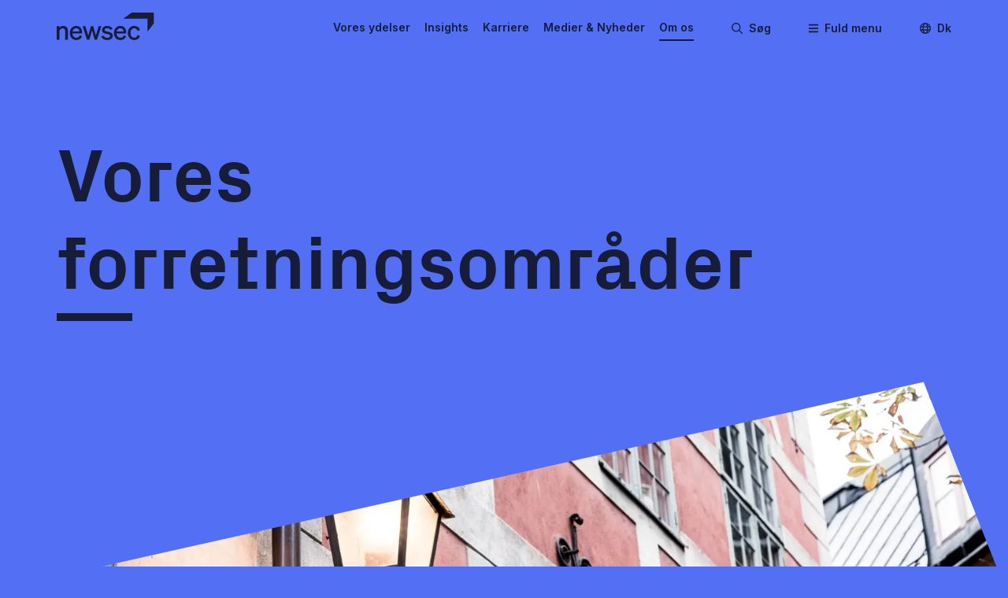

--- FILE ---
content_type: text/html; charset=utf-8
request_url: https://www.newsec.dk/om-os/vores-forretningsomrader
body_size: 18639
content:
<!DOCTYPE html><html lang="da"><head><meta charSet="utf-8"/><title>Vores forretningsområder</title><meta name="description" content=""/><meta name="og:title" content="Vores forretningsområder"/><meta name="og:description" content=""/><meta property="og:type" content="website"/><meta name="twitter:title" content="Vores forretningsområder"/><meta name="twitter:description" content=""/><meta name="twitter:card" content="summary"/><meta property="og:locale" content="da-DK"/><meta name="keywords" content=""/><link rel="apple-touch-icon-precomposed" sizes="57x57" href="/apple-touch-icon-57x57.png"/><link rel="apple-touch-icon-precomposed" sizes="114x114" href="/apple-touch-icon-114x114.png"/><link rel="apple-touch-icon-precomposed" sizes="72x72" href="/apple-touch-icon-72x72.png"/><link rel="apple-touch-icon-precomposed" sizes="144x144" href="/apple-touch-icon-144x144.png"/><link rel="apple-touch-icon-precomposed" sizes="60x60" href="/apple-touch-icon-60x60.png"/><link rel="apple-touch-icon-precomposed" sizes="120x120" href="/apple-touch-icon-120x120.png"/><link rel="apple-touch-icon-precomposed" sizes="76x76" href="/apple-touch-icon-76x76.png"/><link rel="apple-touch-icon-precomposed" sizes="152x152" href="/apple-touch-icon-152x152.png"/><link rel="icon" type="image/png" href="/favicon-196x196.png" sizes="196x196"/><link rel="icon" type="image/png" href="/favicon-96x96.png" sizes="96x96"/><link rel="icon" type="image/png" href="/favicon-32x32.png" sizes="32x32"/><link rel="icon" type="image/png" href="/favicon-16x16.png" sizes="16x16"/><link rel="icon" type="image/png" href="/favicon-128.png" sizes="128x128"/><meta name="application-name" content=" "/><meta name="msapplication-TileColor" content="#FFFFFF"/><meta name="msapplication-TileImage" content="mstile-144x144.png"/><meta name="msapplication-square70x70logo" content="mstile-70x70.png"/><meta name="msapplication-square150x150logo" content="mstile-150x150.png"/><meta name="msapplication-wide310x150logo" content="mstile-310x150.png"/><meta name="msapplication-square310x310logo" content="mstile-310x310.png"/><meta name="viewport" content="width=device-width, initial-scale=1, maximum-scale=1"/><link rel="preload" href="/404-4.png" as="image"/><link rel="preload" href="/404-0.png" as="image"/><link rel="preload" as="image" imageSrcSet="https://cdn.sanity.io/images/w1ytoec0/production/0d56ca06d2b4db076c6697b8142a1da3b01b43cb-5760x3840.jpg?w=640&amp;q=75&amp;fit=clip&amp;auto=format 640w, https://cdn.sanity.io/images/w1ytoec0/production/0d56ca06d2b4db076c6697b8142a1da3b01b43cb-5760x3840.jpg?w=750&amp;q=75&amp;fit=clip&amp;auto=format 750w, https://cdn.sanity.io/images/w1ytoec0/production/0d56ca06d2b4db076c6697b8142a1da3b01b43cb-5760x3840.jpg?w=828&amp;q=75&amp;fit=clip&amp;auto=format 828w, https://cdn.sanity.io/images/w1ytoec0/production/0d56ca06d2b4db076c6697b8142a1da3b01b43cb-5760x3840.jpg?w=1080&amp;q=75&amp;fit=clip&amp;auto=format 1080w, https://cdn.sanity.io/images/w1ytoec0/production/0d56ca06d2b4db076c6697b8142a1da3b01b43cb-5760x3840.jpg?w=1200&amp;q=75&amp;fit=clip&amp;auto=format 1200w, https://cdn.sanity.io/images/w1ytoec0/production/0d56ca06d2b4db076c6697b8142a1da3b01b43cb-5760x3840.jpg?w=1920&amp;q=75&amp;fit=clip&amp;auto=format 1920w, https://cdn.sanity.io/images/w1ytoec0/production/0d56ca06d2b4db076c6697b8142a1da3b01b43cb-5760x3840.jpg?w=2048&amp;q=75&amp;fit=clip&amp;auto=format 2048w, https://cdn.sanity.io/images/w1ytoec0/production/0d56ca06d2b4db076c6697b8142a1da3b01b43cb-5760x3840.jpg?w=3840&amp;q=75&amp;fit=clip&amp;auto=format 3840w" imageSizes="100vw" fetchpriority="high"/><meta name="next-head-count" content="35"/><link rel="preload" href="/_next/static/css/a812d0db254cad42.css" as="style"/><link rel="stylesheet" href="/_next/static/css/a812d0db254cad42.css" data-n-g=""/><noscript data-n-css=""></noscript><script defer="" nomodule="" src="/_next/static/chunks/polyfills-78c92fac7aa8fdd8.js"></script><script src="/_next/static/chunks/webpack-ece5c910b0a60b23.js" defer=""></script><script src="/_next/static/chunks/framework-9620da855a94eb57.js" defer=""></script><script src="/_next/static/chunks/main-00faa9b182697f75.js" defer=""></script><script src="/_next/static/chunks/pages/_app-f667b048133f5c4f.js" defer=""></script><script src="/_next/static/chunks/332-588f9d638c9e3338.js" defer=""></script><script src="/_next/static/chunks/40-2087d2413cf63292.js" defer=""></script><script src="/_next/static/chunks/72-1aa6059caa2c5077.js" defer=""></script><script src="/_next/static/chunks/398-9d91bd4ea3d5209d.js" defer=""></script><script src="/_next/static/chunks/158-1adaef752690fa91.js" defer=""></script><script src="/_next/static/chunks/528-5853dff12c4f9f9e.js" defer=""></script><script src="/_next/static/chunks/pages/%5B%5B...path%5D%5D-8e56af3906afd85f.js" defer=""></script><script src="/_next/static/UrOHQ7xQ4Ikap-lU1uDWI/_buildManifest.js" defer=""></script><script src="/_next/static/UrOHQ7xQ4Ikap-lU1uDWI/_ssgManifest.js" defer=""></script><style data-styled="" data-styled-version="5.3.11">html,body,div,span,applet,object,iframe,h1,h2,h3,h4,h5,h6,p,blockquote,pre,a,abbr,acronym,address,big,cite,code,del,dfn,em,img,ins,kbd,q,s,samp,small,strike,strong,sub,sup,tt,var,b,u,i,center,dl,dt,dd,ol,ul,li,fieldset,form,label,legend,table,caption,tbody,tfoot,thead,tr,th,td,article,aside,canvas,details,figcaption,figure,footer,header,hgroup,menu,nav,section,summary,time,mark,audio,video{margin:0;padding:0;border:0;outline:0;font-size:100%;font:inherit;-webkit-font-smoothing:antialiased;font-smoothing:antialiased;font-feature-settings:"kern","liga","pnum","ss01";vertical-align:baseline;}/*!sc*/
article,aside,details,figcaption,figure,footer,header,hgroup,menu,nav,section{display:block;}/*!sc*/
*{box-sizing:border-box;}/*!sc*/
html{font-size:62.5%;}/*!sc*/
body{line-height:1;}/*!sc*/
blockquote,q{quotes:none;}/*!sc*/
blockquote:before,blockquote:after,q:before,q:after{content:'';content:none;}/*!sc*/
ins{-webkit-text-decoration:none;text-decoration:none;}/*!sc*/
del{-webkit-text-decoration:line-through;text-decoration:line-through;}/*!sc*/
table{border-collapse:collapse;border-spacing:0;}/*!sc*/
html{font-family:sans-serif;-ms-text-size-adjust:100%;-webkit-text-size-adjust:100%;}/*!sc*/
audio,canvas,progress,video{display:inline-block;vertical-align:baseline;}/*!sc*/
audio:not([controls]){display:none;height:0;}/*!sc*/
[hidden],template{display:none;}/*!sc*/
a{background:transparent;}/*!sc*/
a:active,a:hover{outline:0;}/*!sc*/
abbr[title]{border-bottom:1px dotted;}/*!sc*/
b,strong{font-weight:bold;}/*!sc*/
dfn{font-style:italic;}/*!sc*/
small{font-size:80%;}/*!sc*/
sub,sup{font-size:75%;line-height:0;position:relative;vertical-align:baseline;}/*!sc*/
sup{top:-0.5em;}/*!sc*/
sub{bottom:-0.25em;}/*!sc*/
img{border:0;max-width:100%;}/*!sc*/
svg:not(:root){overflow:hidden;}/*!sc*/
hr{-moz-box-sizing:content-box;box-sizing:content-box;height:0;}/*!sc*/
pre{overflow:auto;}/*!sc*/
code,kbd,pre,samp{font-family:monospace,monospace;}/*!sc*/
button,input,optgroup,select,textarea{color:inherit;font:inherit;}/*!sc*/
button{overflow:visible;}/*!sc*/
button,select{text-transform:none;}/*!sc*/
button,html input[type="button"],input[type="reset"],input[type="submit"]{cursor:pointer;}/*!sc*/
button[disabled],html input[disabled]{cursor:default;}/*!sc*/
button::-moz-focus-inner,input::-moz-focus-inner{border:0;padding:0;}/*!sc*/
input{line-height:normal;}/*!sc*/
input[type="checkbox"],input[type="radio"]{box-sizing:border-box;padding:0;}/*!sc*/
input[type="number"]::-webkit-inner-spin-button,input[type="number"]::-webkit-outer-spin-button{display:none;}/*!sc*/
input[type="search"]{-webkit-appearance:textfield;box-sizing:border-box;}/*!sc*/
input[type="search"]::-webkit-search-cancel-button,input[type="search"]::-webkit-search-decoration{-webkit-appearance:none;}/*!sc*/
textarea{overflow:auto;}/*!sc*/
optgroup{font-weight:bold;}/*!sc*/
data-styled.g1[id="sc-global-jEQOpF1"]{content:"sc-global-jEQOpF1,"}/*!sc*/
html{overscroll-behavior:none;-webkit-scroll-behavior:smooth;-moz-scroll-behavior:smooth;-ms-scroll-behavior:smooth;scroll-behavior:smooth;-webkit-scroll-padding-top:72px;-moz-scroll-padding-top:72px;-ms-scroll-padding-top:72px;scroll-padding-top:72px;}/*!sc*/
body{overscroll-behavior:none;font-family:"Source Serif 4";color:#171D39;background:#536FF4;font-size:1.8rem;line-height:1.3;}/*!sc*/
p{margin-bottom:1.2rem;}/*!sc*/
a{-webkit-text-decoration:none;text-decoration:none;color:#171D39;}/*!sc*/
h1,h2,h3,h4,h5,h6,strong{font-family:Px Grotesk;font-weight:900;margin-bottom:0.3em;}/*!sc*/
.center{display:block;margin-left:auto;margin-right:auto;text-align:center;}/*!sc*/
.filter-grid{min-height:40px;}/*!sc*/
#fullheight{min-height:100vh;display:-webkit-box;display:-webkit-flex;display:-ms-flexbox;display:flex;-webkit-flex-direction:column;-ms-flex-direction:column;flex-direction:column;}/*!sc*/
#heroOnly{height:100%;display:-webkit-box;display:-webkit-flex;display:-ms-flexbox;display:flex;-webkit-flex-direction:column;-ms-flex-direction:column;flex-direction:column;}/*!sc*/
.ltla-form .ltla-form{background:#E2D5C6;padding:2.4rem;margin-bottom:4rem;}/*!sc*/
@media (max-width:768px){.ltla-form .ltla-form{padding:1.2rem;}}/*!sc*/
@media (max-width:480px){.ltla-form .ltla-form{padding:0.8rem;}}/*!sc*/
.ltla-form .ltla-form .ltla-form-field h1{font-size:2.6rem;}/*!sc*/
.ltla-form .ltla-form .ltla-form-field label{margin-bottom:0.6rem;}/*!sc*/
.ltla-form .ltla-form .ltla-form-field input[type = text],.ltla-form .ltla-form .ltla-form-field input[type = email],.ltla-form .ltla-form .ltla-form-field input[type = number],.ltla-form .ltla-form .ltla-form-field textarea{width:100%;padding:1.2rem;border:1px solid #86929F;border-radius:0;border-color:#86929F;font-size:1.4rem;background:#fff;}/*!sc*/
.ltla-form .ltla-form .ltla-form-field input[type = text]:focus,.ltla-form .ltla-form .ltla-form-field input[type = email]:focus,.ltla-form .ltla-form .ltla-form-field input[type = number]:focus,.ltla-form .ltla-form .ltla-form-field textarea:focus{outline:none;border-color:#536FF4;}/*!sc*/
.ltla-form .ltla-form .ltla-form-field button[type = submit]{display:inline-block;text-align:center;font-size:1.4rem;font-weight:400;border:none;border-radius:0;background-color:#EB612B;color:#171D39;padding:12px 48px;height:unset;}/*!sc*/
data-styled.g2[id="sc-global-WnGxN1"]{content:"sc-global-WnGxN1,"}/*!sc*/
.eTkNVm{margin:0 auto;max-width:144rem;width:100%;padding:0 7.2rem;}/*!sc*/
@media (max-width:1024px){.eTkNVm{padding:0 4.8rem;}}/*!sc*/
@media (max-width:768px){.eTkNVm{padding:0 4rem;}}/*!sc*/
@media (max-width:480px){.eTkNVm{padding:0 2.4rem;}}/*!sc*/
data-styled.g3[id="sc-f838d47f-0"]{content:"eTkNVm,"}/*!sc*/
.iXwVWk{display:-webkit-box;display:-webkit-flex;display:-ms-flexbox;display:flex;-webkit-box-pack:justify;-webkit-justify-content:space-between;-ms-flex-pack:justify;justify-content:space-between;-webkit-align-items:center;-webkit-box-align:center;-ms-flex-align:center;align-items:center;}/*!sc*/
.jnhEln{display:-webkit-box;display:-webkit-flex;display:-ms-flexbox;display:flex;-webkit-align-items:center;-webkit-box-align:center;-ms-flex-align:center;align-items:center;-webkit-flex-direction:row;-ms-flex-direction:row;flex-direction:row;gap:4.8rem;}/*!sc*/
.fFaRjo{display:-webkit-box;display:-webkit-flex;display:-ms-flexbox;display:flex;-webkit-align-items:center;-webkit-box-align:center;-ms-flex-align:center;align-items:center;}/*!sc*/
.kvUfuB{display:-webkit-box;display:-webkit-flex;display:-ms-flexbox;display:flex;gap:2.4rem;}/*!sc*/
.gbyGvX{display:-webkit-box;display:-webkit-flex;display:-ms-flexbox;display:flex;-webkit-box-pack:center;-webkit-justify-content:center;-ms-flex-pack:center;justify-content:center;-webkit-align-items:center;-webkit-box-align:center;-ms-flex-align:center;align-items:center;-webkit-flex-direction:column;-ms-flex-direction:column;flex-direction:column;gap:2.4rem;height:100%;}/*!sc*/
data-styled.g4[id="sc-3dd34ed3-0"]{content:"iXwVWk,jnhEln,fFaRjo,kvUfuB,gbyGvX,"}/*!sc*/
.icKaeV{position:fixed;top:0;width:100%;z-index:3;background:#536FF4;height:72px;-webkit-transition:translate 0.3s ease-in-out;transition:translate 0.3s ease-in-out;}/*!sc*/
.icKaeV > .sc-f838d47f-0{position:relative;}/*!sc*/
@media (max-width:768px){.icKaeV{height:48px;}}/*!sc*/
data-styled.g5[id="sc-24aec7ba-0"]{content:"icKaeV,"}/*!sc*/
.eoJJoF .sc-3dd34ed3-0{height:72px;}/*!sc*/
@media (max-width:768px){.eoJJoF .sc-3dd34ed3-0{height:48px;}}/*!sc*/
data-styled.g6[id="sc-24aec7ba-1"]{content:"eoJJoF,"}/*!sc*/
.kLeqHl{width:12.4rem;}/*!sc*/
@media (max-width:768px){.kLeqHl{width:9.2rem;}}/*!sc*/
data-styled.g7[id="sc-24aec7ba-2"]{content:"kLeqHl,"}/*!sc*/
.eEOyuI{margin:0;padding:0;list-style:none;display:-webkit-box;display:-webkit-flex;display:-ms-flexbox;display:flex;font-family:Inter;font-size:1.4rem;font-weight:600;}/*!sc*/
@media (max-width:1024px){.eEOyuI{display:none;}}/*!sc*/
data-styled.g8[id="sc-24aec7ba-3"]{content:"eEOyuI,"}/*!sc*/
.fdRUOf{padding:0.6rem 0;margin-left:1.8rem;border-bottom:2px solid transparent;border-color:transparent;cursor:pointer;}/*!sc*/
.fdRUOf:hover{border-color:#171D39;}/*!sc*/
.fKFeIX{padding:0.6rem 0;margin-left:1.8rem;border-bottom:2px solid transparent;border-color:#171D39;cursor:pointer;}/*!sc*/
.fKFeIX:hover{border-color:#171D39;}/*!sc*/
data-styled.g9[id="sc-24aec7ba-4"]{content:"fdRUOf,fKFeIX,"}/*!sc*/
.fpUgQm{border:none;outline:none;background:none;margin:0;padding:0;display:-webkit-box;display:-webkit-flex;display:-ms-flexbox;display:flex;-webkit-align-items:center;-webkit-box-align:center;-ms-flex-align:center;align-items:center;margin-left:4.8rem;font-family:Inter;font-size:1.4rem;font-weight:600;white-space:nowrap;}/*!sc*/
.fpUgQm svg{margin-right:0.8rem;}/*!sc*/
@media (max-width:480px){.fpUgQm{margin-left:2.4rem;}.fpUgQm span{display:none;}.fpUgQm svg{margin-right:0;}}/*!sc*/
data-styled.g10[id="sc-24aec7ba-5"]{content:"fpUgQm,"}/*!sc*/
.cwWPCK{display:grid;position:relative;grid-template-columns:repeat(12,minmax(0,1fr));grid-template-rows:auto;gap:0rem 2.4rem;}/*!sc*/
@media (max-width:768px){.cwWPCK{gap:2.4rem 0rem;}}/*!sc*/
data-styled.g18[id="sc-f2c0c778-0"]{content:"cwWPCK,"}/*!sc*/
.jMZwiy{grid-column:span 6;-webkit-order:2;-ms-flex-order:2;order:2;}/*!sc*/
@media (max-width:768px){.jMZwiy{grid-column:span 12;}}/*!sc*/
.guLdnN{grid-column:span 6;-webkit-order:1;-ms-flex-order:1;order:1;}/*!sc*/
@media (max-width:768px){.guLdnN{grid-column:span 12;}}/*!sc*/
data-styled.g19[id="sc-f2c0c778-1"]{content:"jMZwiy,guLdnN,"}/*!sc*/
.kwoHtT{font-weight:bold;font-size:9.6rem;margin:0;color:#171D39;}/*!sc*/
@media (max-width:768px){.kwoHtT{font-size:3.8rem;}}/*!sc*/
data-styled.g20[id="sc-2e1b518a-0"]{content:"kwoHtT,"}/*!sc*/
.eWKGcd{font-weight:bold;font-size:2.6rem;}/*!sc*/
data-styled.g22[id="sc-2e1b518a-2"]{content:"eWKGcd,"}/*!sc*/
.jRgxjP{font-size:1.8rem;font-family:"Source Serif 4";line-height:1.3;max-width:650px;}/*!sc*/
.jRgxjP a:not([class]){-webkit-text-decoration:underline;text-decoration:underline;word-break:break-all;}/*!sc*/
.jiOzGF{font-size:1.65rem;font-family:Inter;line-height:1.3;max-width:650px;}/*!sc*/
@media (max-width:480px){.jiOzGF{font-size:1.2rem;}}/*!sc*/
.jiOzGF a:not([class]){-webkit-text-decoration:underline;text-decoration:underline;word-break:break-all;}/*!sc*/
data-styled.g26[id="sc-fd62093f-0"]{content:"jRgxjP,jiOzGF,"}/*!sc*/
.cofTKE{width:100%;height:0;margin:0;display:block;position:relative;background:transparent;padding-top:0.4rem;padding-bottom:0.4rem;opacity:1;}/*!sc*/
.dfpSPQ{width:100%;height:0;margin:0;display:block;position:relative;background:transparent;padding-top:0.6rem;padding-bottom:0.6rem;opacity:1;}/*!sc*/
.gZllpc{width:100%;height:0;margin:0;display:block;position:relative;background:transparent;padding-top:0.2rem;padding-bottom:0.2rem;opacity:1;}/*!sc*/
.eHmhPj{width:100%;height:0;margin:0;display:block;position:relative;background:transparent;padding-top:0.4rem;padding-bottom:0.4rem;border-top:none;border-bottom:2px solid #171D39;opacity:1;}/*!sc*/
.fBMsqE{width:100%;height:0;margin:0;display:block;position:relative;background:transparent;padding-top:1.2rem;padding-bottom:1.2rem;opacity:1;}/*!sc*/
.kAnxxI{width:100%;height:0;margin:0;display:block;position:relative;background:transparent;padding-top:3.6rem;padding-bottom:3.6rem;opacity:1;}/*!sc*/
.iOSCFL{width:100%;height:0;margin:0;display:block;position:relative;background:transparent;padding-top:4.8rem;padding-bottom:4.8rem;opacity:1;}/*!sc*/
@media (max-width:768px){.iOSCFL{padding-top:2.4rem;padding-bottom:2.4rem;}}/*!sc*/
@media (max-width:480px){.iOSCFL{padding-top:2rem;padding-bottom:2rem;}}/*!sc*/
.eOQuUz{width:100%;height:0;margin:0;display:block;position:relative;background:transparent;padding-top:4.8rem;padding-bottom:4.8rem;opacity:1;}/*!sc*/
@media (max-width:768px){.eOQuUz{padding-top:3.6rem;padding-bottom:3.6rem;}}/*!sc*/
@media (max-width:480px){.eOQuUz{padding-top:2.4rem;padding-bottom:2.4rem;}}/*!sc*/
data-styled.g35[id="sc-80880557-0"]{content:"cofTKE,dfpSPQ,gZllpc,eHmhPj,fBMsqE,kAnxxI,iOSCFL,eOQuUz,"}/*!sc*/
.hrwCjX{background:#536FF4;position:-webkit-sticky;position:sticky;bottom:0;padding:7.2rem 0;}/*!sc*/
data-styled.g41[id="sc-2a62b663-0"]{content:"hrwCjX,"}/*!sc*/
.eScSIV{width:100%;}/*!sc*/
data-styled.g42[id="sc-2a62b663-1"]{content:"eScSIV,"}/*!sc*/
.jehtZd{-webkit-transform:translateY(100%);-ms-transform:translateY(100%);transform:translateY(100%);width:calc(100% / 2.5);display:-webkit-box;display:-webkit-flex;display:-ms-flexbox;display:flex;-webkit-flex-direction:column;-ms-flex-direction:column;flex-direction:column;gap:1.2rem;}/*!sc*/
@media (max-width:1024px){.jehtZd{width:60%;}}/*!sc*/
@media (max-width:768px){.jehtZd{width:100%;margin-bottom:2.4rem;-webkit-transform:unset;-ms-transform:unset;transform:unset;}}/*!sc*/
data-styled.g43[id="sc-2a62b663-2"]{content:"jehtZd,"}/*!sc*/
.iSeqjV{width:100%;display:-webkit-box;display:-webkit-flex;display:-ms-flexbox;display:flex;-webkit-flex-wrap:wrap;-ms-flex-wrap:wrap;flex-wrap:wrap;gap:1.2rem;}/*!sc*/
.iSeqjV *{font-size:1.4rem;font-family:Inter;text-underline-offset:0.8rem;font-weight:600;}/*!sc*/
.iSeqjV *:hover{-webkit-text-decoration:underline;text-decoration:underline;}/*!sc*/
.iSeqjV a svg{margin-right:1.2rem;}/*!sc*/
data-styled.g44[id="sc-2a62b663-3"]{content:"iSeqjV,"}/*!sc*/
.kXZfMg{font-size:0;position:absolute;top:0;left:0;width:100%;height:100%;}/*!sc*/
.kXZfMg img{width:100%;height:auto;}/*!sc*/
.gOzloa{font-size:0;}/*!sc*/
.gOzloa img{width:100%;height:auto;}/*!sc*/
data-styled.g57[id="sc-252d81ca-0"]{content:"kXZfMg,gOzloa,"}/*!sc*/
.hPWawt h1,.hPWawt h2,.hPWawt h3,.hPWawt h4,.hPWawt h5,.hPWawt h6{line-height:1.16;}/*!sc*/
.hPWawt h1{margin-bottom:2.4rem;}/*!sc*/
.hPWawt h2{margin-bottom:2.4rem;}/*!sc*/
.hPWawt h3,.hPWawt h4,.hPWawt h5,.hPWawt h6{margin-bottom:1.2rem;}/*!sc*/
.hPWawt p,.hPWawt ul,.hPWawt ol,.hPWawt blockquote,.hPWawt .sc-252d81ca-0{margin-bottom:2.4rem;line-height:1.5;font-variant:oldstyle-nums proportional-nums;}/*!sc*/
.hPWawt p:last-child,.hPWawt ul:last-child,.hPWawt ol:last-child,.hPWawt blockquote:last-child,.hPWawt .sc-252d81ca-0:last-child{margin-bottom:0;}/*!sc*/
.hPWawt p + h2,.hPWawt ul + h2,.hPWawt ol + h2,.hPWawt blockquote + h2,.hPWawt .sc-252d81ca-0 + h2{margin-top:4rem;}/*!sc*/
.hPWawt ul{list-style-type:square;}/*!sc*/
.hPWawt blockquote{border-left:2px solid #171D39;padding-left:1.2rem;font-size:1.8rem;}/*!sc*/
@media (max-width:768px){.hPWawt blockquote{font-size:1.65rem;}}/*!sc*/
.hPWawt ul,.hPWawt ol{padding-left:2.4rem;max-width:650px;}/*!sc*/
@media (max-width:480px){.hPWawt ul,.hPWawt ol{padding-left:1.2rem;}}/*!sc*/
.hPWawt em{font-style:italic;}/*!sc*/
.hPWawt a{color:#536FF4;-webkit-text-decoration:none;text-decoration:none;}/*!sc*/
.hPWawt q{font-size:1.8rem;}/*!sc*/
data-styled.g58[id="sc-9263eacc-0"]{content:"hPWawt,"}/*!sc*/
.hjqDgQ{aspect-ratio:16 / 9;background-color:#EFF1F2;padding:2.4rem;text-align:center;}/*!sc*/
.hjqDgQ svg{height:15%;}/*!sc*/
@media (max-width:480px){.hjqDgQ svg{height:25%;}}/*!sc*/
.hjqDgQ a{-webkit-text-decoration:none;text-decoration:none;}/*!sc*/
data-styled.g61[id="sc-69cc2451-0"]{content:"hjqDgQ,"}/*!sc*/
.cIXmbB{display:inline-block;}/*!sc*/
.cIXmbB *{display:inline-block;}/*!sc*/
.cIXmbB a{display:-webkit-box;display:-webkit-flex;display:-ms-flexbox;display:flex;-webkit-box-pack:center;-webkit-justify-content:center;-ms-flex-pack:center;justify-content:center;-webkit-align-items:center;-webkit-box-align:center;-ms-flex-align:center;align-items:center;text-align:center;font-family:Inter;font-size:1.4rem;font-weight:600;border:none;width:auto;min-height:4rem;gap:0.4rem;padding:8px 12px;-webkit-transition:background-color 0.2s ease;transition:background-color 0.2s ease;color:#171D39;background-color:#536FF4;}/*!sc*/
.cIXmbB a:hover{background-color:#4c65de;}/*!sc*/
.cIXmbB a:active{background-color:#3c51b2;}/*!sc*/
data-styled.g65[id="sc-6d93f6a7-2"]{content:"cIXmbB,"}/*!sc*/
.eOkGGl #fullheight,.eOkGGl #heroOnly{padding-top:72px;}/*!sc*/
@media (max-width:768px){.eOkGGl #fullheight,.eOkGGl #heroOnly{padding-top:48px;}}/*!sc*/
data-styled.g69[id="sc-fc39b955-0"]{content:"eOkGGl,"}/*!sc*/
.ijMuhU{-webkit-box-flex:1;-webkit-flex-grow:1;-ms-flex-positive:1;flex-grow:1;background:#fff;position:relative;z-index:1;}/*!sc*/
data-styled.g70[id="sc-2e68f498-0"]{content:"ijMuhU,"}/*!sc*/
.fNDKvJ{position:relative;}/*!sc*/
data-styled.g71[id="sc-9baa17c6-0"]{content:"fNDKvJ,"}/*!sc*/
.dRAUZW{width:100%;position:absolute;z-index:2;}/*!sc*/
data-styled.g72[id="sc-9baa17c6-1"]{content:"dRAUZW,"}/*!sc*/
.diEUpT{padding-top:3.8rem;}/*!sc*/
@media (max-width:480px){.diEUpT{padding-top:1.8rem;}}/*!sc*/
data-styled.g73[id="sc-9baa17c6-2"]{content:"diEUpT,"}/*!sc*/
.hRIqPk{margin:0;padding:0;list-style:none;display:-webkit-box;display:-webkit-flex;display:-ms-flexbox;display:flex;}/*!sc*/
@media (max-width:768px){.hRIqPk{display:none;}}/*!sc*/
data-styled.g74[id="sc-9baa17c6-3"]{content:"hRIqPk,"}/*!sc*/
.cZwLRE{overflow:hidden;}/*!sc*/
data-styled.g77[id="sc-8599020a-0"]{content:"cZwLRE,"}/*!sc*/
.ETEwt{position:fixed;top:0;right:0%;z-index:4;height:100vh;background:#E2D5C6;width:39rem;}/*!sc*/
@media (max-width:480px){.ETEwt{width:100vw;}}/*!sc*/
data-styled.g78[id="sc-2de42287-0"]{content:"ETEwt,"}/*!sc*/
.dRBNDw{margin:0 auto;width:100%;padding:0 3.4rem;}/*!sc*/
data-styled.g79[id="sc-2de42287-1"]{content:"dRBNDw,"}/*!sc*/
.eYDLIL{padding-top:0.4rem;border-bottom:2px solid #171D39;display:-webkit-box;display:-webkit-flex;display:-ms-flexbox;display:flex;-webkit-align-items:center;-webkit-box-align:center;-ms-flex-align:center;align-items:center;-webkit-box-pack:end;-webkit-justify-content:flex-end;-ms-flex-pack:end;justify-content:flex-end;height:72px;}/*!sc*/
@media (max-width:768px){.eYDLIL{height:48px;}}/*!sc*/
data-styled.g80[id="sc-2de42287-2"]{content:"eYDLIL,"}/*!sc*/
.ipbstB{border:none;outline:none;background:none;margin:0;padding:0;display:-webkit-box;display:-webkit-flex;display:-ms-flexbox;display:flex;-webkit-align-items:center;-webkit-box-align:center;-ms-flex-align:center;align-items:center;font-family:Inter;font-size:1.4rem;font-weight:600;-webkit-transition:color 0.1s;transition:color 0.1s;}/*!sc*/
.ipbstB svg{margin-left:0.8rem;}/*!sc*/
.ipbstB:hover{color:#EB612B;}/*!sc*/
data-styled.g81[id="sc-2de42287-3"]{content:"ipbstB,"}/*!sc*/
.khanHa{max-height:calc(100vh - 48px);overflow-y:auto;}/*!sc*/
data-styled.g82[id="sc-2de42287-4"]{content:"khanHa,"}/*!sc*/
.gjMSwX{width:auto;display:-webkit-box;display:-webkit-flex;display:-ms-flexbox;display:flex;-webkit-align-items:center;-webkit-box-align:center;-ms-flex-align:center;align-items:center;-webkit-box-pack:justify;-webkit-justify-content:space-between;-ms-flex-pack:justify;justify-content:space-between;cursor:pointer;font-weight:600;-webkit-transition:color 0.1s;transition:color 0.1s;font-size:1.8rem;}/*!sc*/
.gjMSwX:hover{color:#EB612B;}/*!sc*/
.gjMSwX a{display:-webkit-box;display:-webkit-flex;display:-ms-flexbox;display:flex;-webkit-align-items:center;-webkit-box-align:center;-ms-flex-align:center;align-items:center;-webkit-box-pack:justify;-webkit-justify-content:space-between;-ms-flex-pack:justify;justify-content:space-between;width:auto;-webkit-transition:color 0.1s;transition:color 0.1s;}/*!sc*/
.gjMSwX a svg{margin-left:0.6rem;}/*!sc*/
.gjMSwX a:hover{color:#EB612B;}/*!sc*/
.cZVKna{width:auto;display:-webkit-box;display:-webkit-flex;display:-ms-flexbox;display:flex;-webkit-align-items:center;-webkit-box-align:center;-ms-flex-align:center;align-items:center;-webkit-box-pack:justify;-webkit-justify-content:space-between;-ms-flex-pack:justify;justify-content:space-between;cursor:auto;font-weight:600;-webkit-transition:color 0.1s;transition:color 0.1s;font-size:1.4rem;}/*!sc*/
.cZVKna:hover{color:#EB612B;}/*!sc*/
.cZVKna a,.cZVKna span{padding:0.6rem 0;}/*!sc*/
.cZVKna a{display:-webkit-box;display:-webkit-flex;display:-ms-flexbox;display:flex;-webkit-align-items:center;-webkit-box-align:center;-ms-flex-align:center;align-items:center;-webkit-box-pack:justify;-webkit-justify-content:space-between;-ms-flex-pack:justify;justify-content:space-between;width:auto;-webkit-transition:color 0.1s;transition:color 0.1s;}/*!sc*/
.cZVKna a svg{margin-left:0.6rem;}/*!sc*/
.cZVKna a:hover{color:#EB612B;}/*!sc*/
.fHzoEy{width:auto;display:-webkit-box;display:-webkit-flex;display:-ms-flexbox;display:flex;-webkit-align-items:center;-webkit-box-align:center;-ms-flex-align:center;align-items:center;-webkit-box-pack:justify;-webkit-justify-content:space-between;-ms-flex-pack:justify;justify-content:space-between;cursor:pointer;font-weight:600;-webkit-transition:color 0.1s;transition:color 0.1s;font-size:1.4rem;}/*!sc*/
.fHzoEy:hover{color:#EB612B;}/*!sc*/
.fHzoEy a,.fHzoEy span{padding:0.6rem 0;}/*!sc*/
.fHzoEy a{display:-webkit-box;display:-webkit-flex;display:-ms-flexbox;display:flex;-webkit-align-items:center;-webkit-box-align:center;-ms-flex-align:center;align-items:center;-webkit-box-pack:justify;-webkit-justify-content:space-between;-ms-flex-pack:justify;justify-content:space-between;width:auto;-webkit-transition:color 0.1s;transition:color 0.1s;}/*!sc*/
.fHzoEy a svg{margin-left:0.6rem;}/*!sc*/
.fHzoEy a:hover{color:#EB612B;}/*!sc*/
.ghwQgo{width:auto;display:-webkit-box;display:-webkit-flex;display:-ms-flexbox;display:flex;-webkit-align-items:center;-webkit-box-align:center;-ms-flex-align:center;align-items:center;-webkit-box-pack:justify;-webkit-justify-content:space-between;-ms-flex-pack:justify;justify-content:space-between;cursor:auto;font-weight:400;-webkit-transition:color 0.1s;transition:color 0.1s;font-size:1.4rem;}/*!sc*/
.ghwQgo:hover{color:#EB612B;}/*!sc*/
.ghwQgo a,.ghwQgo span{padding:0.6rem 0;}/*!sc*/
.ghwQgo a{display:-webkit-box;display:-webkit-flex;display:-ms-flexbox;display:flex;-webkit-align-items:center;-webkit-box-align:center;-ms-flex-align:center;align-items:center;-webkit-box-pack:justify;-webkit-justify-content:space-between;-ms-flex-pack:justify;justify-content:space-between;width:auto;-webkit-transition:color 0.1s;transition:color 0.1s;}/*!sc*/
.ghwQgo a svg{margin-left:0.6rem;}/*!sc*/
.ghwQgo a:hover{color:#EB612B;}/*!sc*/
.dzDGWK{width:100%;display:-webkit-box;display:-webkit-flex;display:-ms-flexbox;display:flex;-webkit-align-items:center;-webkit-box-align:center;-ms-flex-align:center;align-items:center;-webkit-box-pack:justify;-webkit-justify-content:space-between;-ms-flex-pack:justify;justify-content:space-between;cursor:auto;font-weight:600;-webkit-transition:color 0.1s;transition:color 0.1s;font-size:1.4rem;}/*!sc*/
.dzDGWK:hover{color:#EB612B;}/*!sc*/
.dzDGWK a,.dzDGWK span{padding:0.6rem 0;}/*!sc*/
.dzDGWK a{display:-webkit-box;display:-webkit-flex;display:-ms-flexbox;display:flex;-webkit-align-items:center;-webkit-box-align:center;-ms-flex-align:center;align-items:center;-webkit-box-pack:justify;-webkit-justify-content:space-between;-ms-flex-pack:justify;justify-content:space-between;width:100%;-webkit-transition:color 0.1s;transition:color 0.1s;}/*!sc*/
.dzDGWK a svg{margin-left:0.6rem;}/*!sc*/
.dzDGWK a:hover{color:#EB612B;}/*!sc*/
data-styled.g84[id="sc-2de42287-6"]{content:"gjMSwX,cZVKna,fHzoEy,ghwQgo,dzDGWK,"}/*!sc*/
.dRJMkz{margin:1.2rem 0 2.4rem 0;font-family:Inter;font-weight:600;}/*!sc*/
data-styled.g85[id="sc-2de42287-7"]{content:"dRJMkz,"}/*!sc*/
.cqPOe img{width:100%;object-fit:cover;}/*!sc*/
data-styled.g157[id="sc-fa212035-0"]{content:"cqPOe,"}/*!sc*/
.hwcNvx{position:relative;background:#536FF4;}/*!sc*/
data-styled.g255[id="sc-9af89640-0"]{content:"hwcNvx,"}/*!sc*/
.cROkw{margin-top:-4rem;overflow:hidden;font-size:0;z-index:0;}/*!sc*/
.cROkw > div{position:relative;width:120%;margin:0 -10%;overflow:hidden;}/*!sc*/
@media (min-width:1441px){.cROkw > div{width:100%;max-width:1440px;margin:0 auto;}}/*!sc*/
.cROkw svg{position:relative;z-index:1;opacity:1;scale:1.001;}/*!sc*/
data-styled.g256[id="sc-9af89640-1"]{content:"cROkw,"}/*!sc*/
.fFhbuf{position:relative;z-index:1;max-width:50vw;height:100%;-webkit-flex:1;-ms-flex:1;flex:1;display:-webkit-box;display:-webkit-flex;display:-ms-flexbox;display:flex;-webkit-flex-direction:column;-ms-flex-direction:column;flex-direction:column;-webkit-box-pack:start;-webkit-justify-content:flex-start;-ms-flex-pack:start;justify-content:flex-start;padding:9.6rem 0;}/*!sc*/
@media (max-width:480px){.fFhbuf{max-width:100%;-webkit-box-pack:justify;-webkit-justify-content:space-between;-ms-flex-pack:justify;justify-content:space-between;padding:4rem 0;}.fFhbuf .sc-9263eacc-0{width:unset;}}/*!sc*/
.fFhbuf .sc-2e1b518a-0{margin:0;font-size:clamp( 3rem,calc(-1.40rem + 9.17vw),9.6rem );}/*!sc*/
data-styled.g257[id="sc-9af89640-2"]{content:"fFhbuf,"}/*!sc*/
.fpJnSy{width:100%;height:100%;}/*!sc*/
.fpJnSy img{scale:1.2;}/*!sc*/
.sc-9af89640-1 .sc-9af89640-3{position:absolute;top:0;left:0;}/*!sc*/
data-styled.g258[id="sc-9af89640-3"]{content:"fpJnSy,"}/*!sc*/
.kqoEtf{display:block;width:15%;height:1.5vw;min-height:8px;max-height:10px;background-color:#171D39;margin-top:1.2rem;margin-bottom:1.2rem;-webkit-transform:translateY(-4px);-ms-transform:translateY(-4px);transform:translateY(-4px);}/*!sc*/
data-styled.g259[id="sc-9af89640-4"]{content:"kqoEtf,"}/*!sc*/
</style></head><body><noscript><iframe src="https://www.googletagmanager.com/ns.html?id=GTM-MPQNJG3" height="0" width="0" style="display:none;visibility:hidden"></iframe></noscript><div id="__next"><div class="sc-fc39b955-0 eOkGGl"><div id="fullheight"><header class="sc-24aec7ba-0 icKaeV"><div class="sc-f838d47f-0 eTkNVm"><div class="sc-24aec7ba-1 eoJJoF"><div class="sc-3dd34ed3-0 iXwVWk"><div direction="row" class="sc-3dd34ed3-0 jnhEln"><a href="/"><div class="sc-24aec7ba-2 kLeqHl"><svg viewBox="0 0 125 36" fill="none" xmlns="http://www.w3.org/2000/svg"><path d="M8.36666 17.427C5.89303 17.427 4.325 18.6202 3.4162 19.6904V17.7579H0V35.5157H3.4162V24.964C3.4162 22.1576 5.54014 20.6436 7.53848 20.6436C10.4911 20.6436 10.932 23.1639 10.932 24.6661V35.5157H14.348V23.8708C14.348 19.8961 12.0561 17.427 8.36666 17.427Z" fill="#171D39"></path><path d="M25.0036 17.4331C20.2518 17.4331 16.8029 21.3136 16.8029 26.6599C16.8029 32.0922 20.2297 35.8863 25.1362 35.8863C28.5053 35.8863 31.1977 34.0971 32.3383 31.1002L32.3628 31.0357L29.4788 29.5341L29.431 29.7192C28.9219 31.6911 27.3165 32.8682 25.1362 32.8682C22.3018 32.8682 20.3315 30.7018 20.099 27.3407H32.6082V26.1296C32.6082 20.8466 29.6231 17.4331 25.0036 17.4331H25.0036ZM20.2986 24.6207C20.8595 21.9868 22.6003 20.4179 24.9704 20.4179C27.8612 20.4179 29.0215 22.5734 29.1492 24.6207H20.2986Z" fill="#171D39"></path><path d="M53.8065 17.7579L50.091 30.0289L46.761 17.7579H43.9129L40.4092 30.1291L36.6468 17.7579H33.208L38.7951 35.5158H41.7366L45.3007 23.2503L48.6291 35.5158H51.5718L57.1588 17.7579H53.8065Z" fill="#171D39"></path><path d="M65.6324 24.9907L65.0466 24.8571C62.7914 24.3632 61.4302 24.065 61.4302 22.6519C61.4302 21.2345 62.6454 20.3185 64.5257 20.3185C66.3778 20.3185 67.8418 21.0939 68.7593 22.5607L68.7963 22.6201L71.6005 21.2432L71.5442 21.1299C70.4208 18.8841 67.7178 17.4331 64.6581 17.4331C60.8469 17.4331 58.0806 19.7252 58.0806 22.8837C58.0806 26.5732 61.0957 27.2392 64.0121 27.8836L64.4257 27.9706C66.9987 28.5063 68.416 28.8011 68.416 30.4355C68.416 31.0566 68.2015 31.5829 67.7785 32.0001C67.1612 32.6088 66.0921 32.9682 64.9063 32.9682C64.8793 32.9682 64.8521 32.9679 64.8251 32.9676C62.3348 32.933 60.5518 31.542 59.8892 30.1788L59.855 30.1088L56.9254 31.5532L57.0098 31.7244C58.2778 34.2916 61.2721 35.8863 64.8239 35.8863C68.8463 35.8863 71.7657 33.4824 71.7657 30.1703C71.7657 26.4011 68.5072 25.6518 65.6324 24.9907L65.6324 24.9907Z" fill="#171D39"></path><path d="M81.4735 17.4331C76.7217 17.4331 73.2726 21.3136 73.2726 26.6599C73.2726 32.0922 76.6996 35.8863 81.6062 35.8863C84.9753 35.8863 87.6674 34.0971 88.808 31.1002L88.8326 31.0357L85.9483 29.5341L85.9008 29.7192C85.3917 31.6911 83.7862 32.8682 81.6062 32.8682C78.7717 32.8682 76.8014 30.7018 76.569 27.3407H89.078V26.1296C89.078 20.8466 86.0932 17.4331 81.4735 17.4331ZM76.7683 24.6207C77.3296 21.9868 79.0702 20.4179 81.4405 20.4179C84.3311 20.4179 85.4914 22.5734 85.6189 24.6207H76.7683H76.7683Z" fill="#171D39"></path><path d="M103.498 29.3359L103.476 29.4259C102.934 31.6244 101.489 32.8352 99.407 32.8352C96.3794 32.8352 94.4231 30.4112 94.4231 26.6599C94.4231 22.8882 96.3794 20.4512 99.407 20.4512C101.45 20.4512 102.934 21.6953 103.476 23.8648L103.499 23.9541L106.522 22.6146L106.503 22.5494C105.592 19.3935 102.872 17.4331 99.407 17.4331C94.4613 17.4331 91.0073 21.2272 91.0073 26.6599C91.0073 32.0925 94.4613 35.8863 99.407 35.8863C102.854 35.8863 105.587 33.9214 106.54 30.7588L106.56 30.6933L103.498 29.3359Z" fill="#171D39"></path><path d="M96.0654 0L85.1672 8.07175H116.247V25.0224L124.32 14.1256V0H96.0654Z" fill="#171D39"></path></svg></div></a></div><div class="sc-3dd34ed3-0 fFaRjo"><ul class="sc-24aec7ba-3 eEOyuI"><li class="sc-24aec7ba-4 fdRUOf">Vores ydelser</li><li class="sc-24aec7ba-4 fdRUOf">Insights</li><li class="sc-24aec7ba-4 fdRUOf">Karriere</li><li class="sc-24aec7ba-4 fdRUOf">Medier &amp; Nyheder</li><li class="sc-24aec7ba-4 fKFeIX">Om os</li></ul><button class="sc-24aec7ba-5 fpUgQm"><svg aria-hidden="true" focusable="false" data-prefix="far" data-icon="magnifying-glass" class="svg-inline--fa fa-magnifying-glass " role="img" xmlns="http://www.w3.org/2000/svg" viewBox="0 0 512 512"><path fill="currentColor" d="M368 208A160 160 0 1 0 48 208a160 160 0 1 0 320 0zM337.1 371.1C301.7 399.2 256.8 416 208 416C93.1 416 0 322.9 0 208S93.1 0 208 0S416 93.1 416 208c0 48.8-16.8 93.7-44.9 129.1L505 471c9.4 9.4 9.4 24.6 0 33.9s-24.6 9.4-33.9 0L337.1 371.1z"></path></svg><span>Søg</span></button><button class="sc-24aec7ba-5 fpUgQm"><svg aria-hidden="true" focusable="false" data-prefix="fass" data-icon="bars" class="svg-inline--fa fa-bars " role="img" xmlns="http://www.w3.org/2000/svg" viewBox="0 0 448 512"><path fill="currentColor" d="M0 64H448v64H0V64zM0 224H448v64H0V224zM448 384v64H0V384H448z"></path></svg><span>Fuld menu</span></button><button class="sc-24aec7ba-5 fpUgQm"><svg aria-hidden="true" focusable="false" data-prefix="far" data-icon="globe" class="svg-inline--fa fa-globe " role="img" xmlns="http://www.w3.org/2000/svg" viewBox="0 0 512 512"><path fill="currentColor" d="M256 464c7.4 0 27-7.2 47.6-48.4c8.8-17.7 16.4-39.2 22-63.6H186.4c5.6 24.4 13.2 45.9 22 63.6C229 456.8 248.6 464 256 464zM178.5 304h155c1.6-15.3 2.5-31.4 2.5-48s-.9-32.7-2.5-48h-155c-1.6 15.3-2.5 31.4-2.5 48s.9 32.7 2.5 48zm7.9-144H325.6c-5.6-24.4-13.2-45.9-22-63.6C283 55.2 263.4 48 256 48s-27 7.2-47.6 48.4c-8.8 17.7-16.4 39.2-22 63.6zm195.3 48c1.5 15.5 2.2 31.6 2.2 48s-.8 32.5-2.2 48h76.7c3.6-15.4 5.6-31.5 5.6-48s-1.9-32.6-5.6-48H381.8zm58.8-48c-21.4-41.1-56.1-74.1-98.4-93.4c14.1 25.6 25.3 57.5 32.6 93.4h65.9zm-303.3 0c7.3-35.9 18.5-67.7 32.6-93.4c-42.3 19.3-77 52.3-98.4 93.4h65.9zM53.6 208c-3.6 15.4-5.6 31.5-5.6 48s1.9 32.6 5.6 48h76.7c-1.5-15.5-2.2-31.6-2.2-48s.8-32.5 2.2-48H53.6zM342.1 445.4c42.3-19.3 77-52.3 98.4-93.4H374.7c-7.3 35.9-18.5 67.7-32.6 93.4zm-172.2 0c-14.1-25.6-25.3-57.5-32.6-93.4H71.4c21.4 41.1 56.1 74.1 98.4 93.4zM256 512A256 256 0 1 1 256 0a256 256 0 1 1 0 512z"></path></svg><span>Dk</span></button></div></div></div></div></header><aside class="sc-2de42287-0 ETEwt" style="transform:translateX(100%) translateZ(0)"><div class="sc-2de42287-1 dRBNDw"><div class="sc-2de42287-2 eYDLIL"><button class="sc-2de42287-3 ipbstB">Luk<svg aria-hidden="true" focusable="false" data-prefix="fass" data-icon="xmark-large" class="svg-inline--fa fa-xmark-large " role="img" xmlns="http://www.w3.org/2000/svg" viewBox="0 0 448 512"><path fill="currentColor" d="M70.6 57.4L48 34.7 2.7 80l22.6 22.6L178.7 256 25.4 409.4 2.7 432 48 477.3l22.6-22.6L224 301.3 377.4 454.6 400 477.3 445.3 432l-22.6-22.6L269.3 256 422.6 102.6 445.3 80 400 34.7 377.4 57.4 224 210.7 70.6 57.4z"></path></svg></button></div></div><div class="sc-2de42287-4 khanHa"><div class="sc-2de42287-1 dRBNDw"><div class="sc-2de42287-7 dRJMkz"><div class="sc-80880557-0 cofTKE"></div><div class="sc-2de42287-6 gjMSwX"><span>Vores ydelser</span><svg aria-hidden="true" focusable="false" data-prefix="fass" data-icon="plus" class="svg-inline--fa fa-plus " role="img" xmlns="http://www.w3.org/2000/svg" viewBox="0 0 448 512"><path fill="currentColor" d="M256 80V48H192V80 224H48 16v64H48 192V432v32h64V432 288H400h32V224H400 256V80z"></path></svg></div><div class="sc-80880557-0 dfpSPQ"></div><div class="sc-8599020a-0 cZwLRE" style="height:0px"><div class="sc-2de42287-5 kSMjhs"><div class="sc-2de42287-5 kSMjhs"><div class="sc-2de42287-6 cZVKna"><a href="/vores-ydelser">Vores ydelser</a></div><div class="sc-80880557-0 cofTKE"></div><div class="sc-2de42287-6 fHzoEy"><span>Serviceydelser</span><svg aria-hidden="true" focusable="false" data-prefix="fass" data-icon="plus" class="svg-inline--fa fa-plus " role="img" xmlns="http://www.w3.org/2000/svg" viewBox="0 0 448 512"><path fill="currentColor" d="M256 80V48H192V80 224H48 16v64H48 192V432v32h64V432 288H400h32V224H400 256V80z"></path></svg></div><div class="sc-8599020a-0 cZwLRE" style="height:0px"><div class="sc-80880557-0 gZllpc"></div><div class="sc-2de42287-6 ghwQgo"><a href="/vores-ydelser/advisory-dk">Advisory (erhvervsejendomme)</a></div><div class="sc-2de42287-6 ghwQgo"><a href="/vores-ydelser/property-asset-management">Property Asset Management (ejendomsforvaltning)</a></div><div class="sc-2de42287-6 ghwQgo"><a href="/vores-ydelser/investment-management">Investment Management</a></div><div class="sc-2de42287-6 ghwQgo"><a href="/vores-ydelser/digital-accelerator">Digital Accelerator</a></div><div class="sc-2de42287-6 ghwQgo"><a href="/vores-ydelser/energy-transition">Energy Transition</a></div><div class="sc-80880557-0 cofTKE"></div></div></div><div class="sc-80880557-0 cofTKE"></div><div class="sc-2de42287-5 kSMjhs"><div class="sc-2de42287-6 fHzoEy"><span>Sådan kan vi hjælpe</span><svg aria-hidden="true" focusable="false" data-prefix="fass" data-icon="plus" class="svg-inline--fa fa-plus " role="img" xmlns="http://www.w3.org/2000/svg" viewBox="0 0 448 512"><path fill="currentColor" d="M256 80V48H192V80 224H48 16v64H48 192V432v32h64V432 288H400h32V224H400 256V80z"></path></svg></div><div class="sc-8599020a-0 cZwLRE" style="height:0px"><div class="sc-80880557-0 gZllpc"></div><div class="sc-2de42287-6 ghwQgo"><a href="/vores-ydelser/boligejendomme">Boligejendomme</a></div><div class="sc-2de42287-6 ghwQgo"><a href="https://foreninger.newsec.dk/" target="_blank" rel="noopener noreferrer">Foreninger</a></div><div class="sc-2de42287-6 ghwQgo"><a href="/vores-ydelser/space-management-and-design">Space Management &amp; Design</a></div><div class="sc-2de42287-6 ghwQgo"><a href="/vores-ydelser/specialized-clients">Mindre ejendomsporteføjler</a></div><div class="sc-2de42287-6 ghwQgo"><a href="/vores-ydelser/investering-i-fast-ejendom">Invester i fast ejendom</a></div><div class="sc-2de42287-6 ghwQgo"><a href="/vores-ydelser/forvaltning-og-udvikling-af-ejendomme">Forvaltning og udvikling af ejendomme</a></div><div class="sc-2de42287-6 ghwQgo"><a href="/vores-ydelser/erhvervslejemal">Erhvervslejemål</a></div><div class="sc-2de42287-6 ghwQgo"><span>Articles</span></div><div class="sc-80880557-0 cofTKE"></div></div></div></div><div class="sc-80880557-0 dfpSPQ"></div></div><div class="sc-80880557-0 dfpSPQ"></div><div class="sc-2de42287-6 gjMSwX"><span>Insights</span><svg aria-hidden="true" focusable="false" data-prefix="fass" data-icon="plus" class="svg-inline--fa fa-plus " role="img" xmlns="http://www.w3.org/2000/svg" viewBox="0 0 448 512"><path fill="currentColor" d="M256 80V48H192V80 224H48 16v64H48 192V432v32h64V432 288H400h32V224H400 256V80z"></path></svg></div><div class="sc-80880557-0 dfpSPQ"></div><div class="sc-8599020a-0 cZwLRE" style="height:0px"><div class="sc-2de42287-5 kSMjhs"><div class="sc-2de42287-5 kSMjhs"><div class="sc-2de42287-6 cZVKna"><a href="/insights">Insights</a></div><div class="sc-80880557-0 cofTKE"></div><div class="sc-2de42287-6 fHzoEy"><span>Kategorier</span><svg aria-hidden="true" focusable="false" data-prefix="fass" data-icon="plus" class="svg-inline--fa fa-plus " role="img" xmlns="http://www.w3.org/2000/svg" viewBox="0 0 448 512"><path fill="currentColor" d="M256 80V48H192V80 224H48 16v64H48 192V432v32h64V432 288H400h32V224H400 256V80z"></path></svg></div><div class="sc-8599020a-0 cZwLRE" style="height:0px"><div class="sc-80880557-0 gZllpc"></div><div class="sc-2de42287-6 ghwQgo"><a href="/news/categories/digitalisation">Digitalisering</a></div><div class="sc-2de42287-6 ghwQgo"><a href="/news/categories/sustainability">Bæredygtighed</a></div><div class="sc-2de42287-6 ghwQgo"><a href="/news/categories/renewable-energy">Vedvarende energi</a></div><div class="sc-2de42287-6 ghwQgo"><a href="/news/categories/real-estate">Ejendomsinvesteringer</a></div><div class="sc-80880557-0 cofTKE"></div></div></div><div class="sc-80880557-0 cofTKE"></div><div class="sc-2de42287-5 kSMjhs"><div class="sc-2de42287-6 fHzoEy"><span>Formater</span><svg aria-hidden="true" focusable="false" data-prefix="fass" data-icon="plus" class="svg-inline--fa fa-plus " role="img" xmlns="http://www.w3.org/2000/svg" viewBox="0 0 448 512"><path fill="currentColor" d="M256 80V48H192V80 224H48 16v64H48 192V432v32h64V432 288H400h32V224H400 256V80z"></path></svg></div><div class="sc-8599020a-0 cZwLRE" style="height:0px"><div class="sc-80880557-0 gZllpc"></div><div class="sc-2de42287-6 ghwQgo"><a href="/news/articles">Artikler</a></div><div class="sc-2de42287-6 ghwQgo"><a href="/news/videos">Videoer</a></div><div class="sc-2de42287-6 ghwQgo"><a href="/news/cases">Kundecases</a></div><div class="sc-2de42287-6 ghwQgo"><a href="/insights/reports">Markedsrapporter og -analyser</a></div><div class="sc-80880557-0 cofTKE"></div></div></div></div><div class="sc-80880557-0 dfpSPQ"></div></div><div class="sc-80880557-0 dfpSPQ"></div><div class="sc-2de42287-6 gjMSwX"><span>Karriere</span><svg aria-hidden="true" focusable="false" data-prefix="fass" data-icon="plus" class="svg-inline--fa fa-plus " role="img" xmlns="http://www.w3.org/2000/svg" viewBox="0 0 448 512"><path fill="currentColor" d="M256 80V48H192V80 224H48 16v64H48 192V432v32h64V432 288H400h32V224H400 256V80z"></path></svg></div><div class="sc-80880557-0 dfpSPQ"></div><div class="sc-8599020a-0 cZwLRE" style="height:0px"><div class="sc-2de42287-5 kSMjhs"><div class="sc-2de42287-5 kSMjhs"><div class="sc-2de42287-6 cZVKna"><a href="/karriere">Karriere</a></div><div class="sc-80880557-0 cofTKE"></div><div class="sc-2de42287-6 fHzoEy"><span>Karriere hos Newsec</span><svg aria-hidden="true" focusable="false" data-prefix="fass" data-icon="plus" class="svg-inline--fa fa-plus " role="img" xmlns="http://www.w3.org/2000/svg" viewBox="0 0 448 512"><path fill="currentColor" d="M256 80V48H192V80 224H48 16v64H48 192V432v32h64V432 288H400h32V224H400 256V80z"></path></svg></div><div class="sc-8599020a-0 cZwLRE" style="height:0px"><div class="sc-80880557-0 gZllpc"></div><div class="sc-2de42287-6 ghwQgo"><a href="/karriere/dk-hvad-gor-os-unikke">Hvad gør os unikke</a></div><div class="sc-2de42287-6 ghwQgo"><a href="/karriere/hvad-du-kan-arbejde-med-hos-newsec">Hvad du kan arbejde med hos Newsec</a></div><div class="sc-2de42287-6 ghwQgo"><a href="/karriere/mod-vores-medarbejdere">Mød vores medarbejdere</a></div><div class="sc-80880557-0 cofTKE"></div></div></div><div class="sc-80880557-0 cofTKE"></div><div class="sc-2de42287-5 kSMjhs"><div class="sc-2de42287-6 fHzoEy"><span>Ledige stillinger</span><svg aria-hidden="true" focusable="false" data-prefix="fass" data-icon="plus" class="svg-inline--fa fa-plus " role="img" xmlns="http://www.w3.org/2000/svg" viewBox="0 0 448 512"><path fill="currentColor" d="M256 80V48H192V80 224H48 16v64H48 192V432v32h64V432 288H400h32V224H400 256V80z"></path></svg></div><div class="sc-8599020a-0 cZwLRE" style="height:0px"><div class="sc-80880557-0 gZllpc"></div><div class="sc-2de42287-6 ghwQgo"><a href="https://karriar.newsec.com/jobs" target="_blank" rel="noopener noreferrer">Sweden</a></div><div class="sc-2de42287-6 ghwQgo"><a href="https://karriere.newsec.no/jobs" rel="noopener noreferrer">Norway</a></div><div class="sc-2de42287-6 ghwQgo"><a href="https://career.newsec.dk/jobs" target="_blank" rel="noopener noreferrer">Denmark</a></div><div class="sc-2de42287-6 ghwQgo"><a href="https://ura.newsec.fi/jobs" target="_blank" rel="noopener noreferrer">Finland</a></div><div class="sc-2de42287-6 ghwQgo"><a href="https://career.newsecbaltics.com/jobs" target="_blank" rel="noopener noreferrer">Baltics</a></div><div class="sc-80880557-0 cofTKE"></div></div></div></div><div class="sc-80880557-0 dfpSPQ"></div></div><div class="sc-80880557-0 dfpSPQ"></div><div class="sc-2de42287-6 gjMSwX"><span>Medier &amp; Nyheder</span><svg aria-hidden="true" focusable="false" data-prefix="fass" data-icon="plus" class="svg-inline--fa fa-plus " role="img" xmlns="http://www.w3.org/2000/svg" viewBox="0 0 448 512"><path fill="currentColor" d="M256 80V48H192V80 224H48 16v64H48 192V432v32h64V432 288H400h32V224H400 256V80z"></path></svg></div><div class="sc-80880557-0 dfpSPQ"></div><div class="sc-8599020a-0 cZwLRE" style="height:0px"><div class="sc-2de42287-5 kSMjhs"><div class="sc-2de42287-5 kSMjhs"><div class="sc-2de42287-6 fHzoEy"><span>Nyheder og pressemeddelelser</span><svg aria-hidden="true" focusable="false" data-prefix="fass" data-icon="plus" class="svg-inline--fa fa-plus " role="img" xmlns="http://www.w3.org/2000/svg" viewBox="0 0 448 512"><path fill="currentColor" d="M256 80V48H192V80 224H48 16v64H48 192V432v32h64V432 288H400h32V224H400 256V80z"></path></svg></div><div class="sc-8599020a-0 cZwLRE" style="height:0px"><div class="sc-80880557-0 gZllpc"></div><div class="sc-2de42287-6 ghwQgo"><a href="/nyheder-og-pressemeddelelser">Pressemeddelser</a></div><div class="sc-2de42287-6 ghwQgo"><a href="/pressekontakt">Pressekontakt</a></div><div class="sc-2de42287-6 ghwQgo"><a href="/mediebank">Mediebank</a></div><div class="sc-80880557-0 cofTKE"></div></div></div></div><div class="sc-80880557-0 dfpSPQ"></div></div><div class="sc-80880557-0 dfpSPQ"></div><div class="sc-2de42287-6 gjMSwX"><span>Om os</span><svg aria-hidden="true" focusable="false" data-prefix="fass" data-icon="plus" class="svg-inline--fa fa-plus " role="img" xmlns="http://www.w3.org/2000/svg" viewBox="0 0 448 512"><path fill="currentColor" d="M256 80V48H192V80 224H48 16v64H48 192V432v32h64V432 288H400h32V224H400 256V80z"></path></svg></div><div class="sc-80880557-0 dfpSPQ"></div><div class="sc-8599020a-0 cZwLRE" style="height:0px"><div class="sc-2de42287-5 kSMjhs"><div class="sc-2de42287-5 kSMjhs"><div class="sc-2de42287-6 fHzoEy"><span>Oplysninger om virksomheden</span><svg aria-hidden="true" focusable="false" data-prefix="fass" data-icon="plus" class="svg-inline--fa fa-plus " role="img" xmlns="http://www.w3.org/2000/svg" viewBox="0 0 448 512"><path fill="currentColor" d="M256 80V48H192V80 224H48 16v64H48 192V432v32h64V432 288H400h32V224H400 256V80z"></path></svg></div><div class="sc-8599020a-0 cZwLRE" style="height:0px"><div class="sc-80880557-0 gZllpc"></div><div class="sc-2de42287-6 ghwQgo"><a href="/om-os/vores-vision-vaerdier-og-brand">Vores vision, værdier og brand</a></div><div class="sc-2de42287-6 ghwQgo"><a href="/om-os/den-forskel-newsec-gor-dk">Den forskel Newsec gør</a></div><div class="sc-2de42287-6 ghwQgo"><a href="/om-os/baeredygtighed">Bæredygtighed</a></div><div class="sc-2de42287-6 ghwQgo"><a href="/om-os/code-of-conduct">Code of Conduct</a></div><div class="sc-2de42287-6 ghwQgo"><a href="/om-os/vores-forretningsomrader">Vores forretningsområder</a></div><div class="sc-2de42287-6 ghwQgo"><a href="/om-os/direktion-og-bestyrelse">Direktion og bestyrelse</a></div><div class="sc-2de42287-6 ghwQgo"><a href="/om-os/newsec-i-hovedtraek">Newsec i hovedtræk</a></div><div class="sc-80880557-0 cofTKE"></div></div></div><div class="sc-80880557-0 cofTKE"></div><div class="sc-2de42287-5 kSMjhs"><div class="sc-2de42287-6 fHzoEy"><span>Kontakter</span><svg aria-hidden="true" focusable="false" data-prefix="fass" data-icon="plus" class="svg-inline--fa fa-plus " role="img" xmlns="http://www.w3.org/2000/svg" viewBox="0 0 448 512"><path fill="currentColor" d="M256 80V48H192V80 224H48 16v64H48 192V432v32h64V432 288H400h32V224H400 256V80z"></path></svg></div><div class="sc-8599020a-0 cZwLRE" style="height:0px"><div class="sc-80880557-0 gZllpc"></div><div class="sc-2de42287-6 ghwQgo"><a href="/kontakt">Kontakt</a></div><div class="sc-2de42287-6 ghwQgo"><a href="/kontakt/whistleblowing">Whistleblowing</a></div><div class="sc-2de42287-6 ghwQgo"><a href="/kontakt/leverandor">Leverandør</a></div><div class="sc-2de42287-6 ghwQgo"><a href="/kontakt/log-ind">Log ind</a></div><div class="sc-80880557-0 cofTKE"></div></div></div></div><div class="sc-80880557-0 dfpSPQ"></div></div><div class="sc-80880557-0 dfpSPQ"></div></div><div class="sc-80880557-0 eHmhPj"></div><div class="sc-2de42287-7 dRJMkz"><div class="sc-2de42287-6 dzDGWK"><a href="https://online.newsec.com/" target="_blank" rel="noopener noreferrer">Newsec Online<svg aria-hidden="true" focusable="false" data-prefix="fass" data-icon="arrow-up-right-from-square" class="svg-inline--fa fa-arrow-up-right-from-square " role="img" xmlns="http://www.w3.org/2000/svg" viewBox="0 0 512 512"><path fill="currentColor" d="M320 0H288V64h32 82.7L201.4 265.4 178.7 288 224 333.3l22.6-22.6L448 109.3V192v32h64V192 32 0H480 320zM32 32H0V64 480v32H32 456h32V480 352 320H424v32 96H64V96h96 32V32H160 32z"></path></svg></a></div><div class="sc-80880557-0 fBMsqE"></div><div class="sc-2de42287-6 dzDGWK"><a href="https://portal.newsec.dk/" target="_blank" rel="noopener noreferrer">Søg ledige boliger<svg aria-hidden="true" focusable="false" data-prefix="fass" data-icon="arrow-up-right-from-square" class="svg-inline--fa fa-arrow-up-right-from-square " role="img" xmlns="http://www.w3.org/2000/svg" viewBox="0 0 512 512"><path fill="currentColor" d="M320 0H288V64h32 82.7L201.4 265.4 178.7 288 224 333.3l22.6-22.6L448 109.3V192v32h64V192 32 0H480 320zM32 32H0V64 480v32H32 456h32V480 352 320H424v32 96H64V96h96 32V32H160 32z"></path></svg></a></div><div class="sc-80880557-0 fBMsqE"></div><div class="sc-2de42287-6 dzDGWK"><a href="https://search.newsec.dk/" target="_blank" rel="noopener noreferrer">Søg erhvervsejendomme<svg aria-hidden="true" focusable="false" data-prefix="fass" data-icon="arrow-up-right-from-square" class="svg-inline--fa fa-arrow-up-right-from-square " role="img" xmlns="http://www.w3.org/2000/svg" viewBox="0 0 512 512"><path fill="currentColor" d="M320 0H288V64h32 82.7L201.4 265.4 178.7 288 224 333.3l22.6-22.6L448 109.3V192v32h64V192 32 0H480 320zM32 32H0V64 480v32H32 456h32V480 352 320H424v32 96H64V96h96 32V32H160 32z"></path></svg></a></div><div class="sc-80880557-0 fBMsqE"></div><div class="sc-2de42287-6 dzDGWK"><a href="https://www.newsec.dk/lejer/" target="_blank" rel="noopener noreferrer">Lejer<svg aria-hidden="true" focusable="false" data-prefix="fass" data-icon="arrow-up-right-from-square" class="svg-inline--fa fa-arrow-up-right-from-square " role="img" xmlns="http://www.w3.org/2000/svg" viewBox="0 0 512 512"><path fill="currentColor" d="M320 0H288V64h32 82.7L201.4 265.4 178.7 288 224 333.3l22.6-22.6L448 109.3V192v32h64V192 32 0H480 320zM32 32H0V64 480v32H32 456h32V480 352 320H424v32 96H64V96h96 32V32H160 32z"></path></svg></a></div><div class="sc-80880557-0 fBMsqE"></div><div class="sc-2de42287-6 dzDGWK"><a href="https://www.newsec.dk/newsec-service" target="_blank" rel="noopener noreferrer">Newsec Service<svg aria-hidden="true" focusable="false" data-prefix="fass" data-icon="arrow-up-right-from-square" class="svg-inline--fa fa-arrow-up-right-from-square " role="img" xmlns="http://www.w3.org/2000/svg" viewBox="0 0 512 512"><path fill="currentColor" d="M320 0H288V64h32 82.7L201.4 265.4 178.7 288 224 333.3l22.6-22.6L448 109.3V192v32h64V192 32 0H480 320zM32 32H0V64 480v32H32 456h32V480 352 320H424v32 96H64V96h96 32V32H160 32z"></path></svg></a></div><div class="sc-80880557-0 fBMsqE"></div><div class="sc-2de42287-6 dzDGWK"><a href="https://www.newsec.dk/hjaelp" target="_blank" rel="noopener noreferrer">Hjælp<svg aria-hidden="true" focusable="false" data-prefix="fass" data-icon="arrow-up-right-from-square" class="svg-inline--fa fa-arrow-up-right-from-square " role="img" xmlns="http://www.w3.org/2000/svg" viewBox="0 0 512 512"><path fill="currentColor" d="M320 0H288V64h32 82.7L201.4 265.4 178.7 288 224 333.3l22.6-22.6L448 109.3V192v32h64V192 32 0H480 320zM32 32H0V64 480v32H32 456h32V480 352 320H424v32 96H64V96h96 32V32H160 32z"></path></svg></a></div><div class="sc-80880557-0 fBMsqE"></div><div class="sc-2de42287-6 dzDGWK"><a href="https://www.newsec.dk/hjaelp" target="_blank" rel="noopener noreferrer">Selvbetjening<svg aria-hidden="true" focusable="false" data-prefix="fass" data-icon="arrow-up-right-from-square" class="svg-inline--fa fa-arrow-up-right-from-square " role="img" xmlns="http://www.w3.org/2000/svg" viewBox="0 0 512 512"><path fill="currentColor" d="M320 0H288V64h32 82.7L201.4 265.4 178.7 288 224 333.3l22.6-22.6L448 109.3V192v32h64V192 32 0H480 320zM32 32H0V64 480v32H32 456h32V480 352 320H424v32 96H64V96h96 32V32H160 32z"></path></svg></a></div><div class="sc-80880557-0 fBMsqE"></div></div><div class="sc-80880557-0 eHmhPj"></div><div class="sc-80880557-0 kAnxxI"></div></div></div></aside><main style="background-color:#fff" class="sc-2e68f498-0 ijMuhU"><div class="sc-9baa17c6-0 fNDKvJ"><div class="sc-9baa17c6-1 dRAUZW"><div class="sc-f838d47f-0 eTkNVm"><nav aria-label="Breadcrumbs" role="navigation" class="sc-9baa17c6-2 diEUpT"><ol class="sc-9baa17c6-3 hRIqPk"></ol></nav></div></div></div><div class="sc-9af89640-0 hwcNvx"><div class="sc-f838d47f-0 eTkNVm"><div class="sc-9af89640-2 fFhbuf"><div><div class="sc-9263eacc-0 hPWawt"><div class="sc-9af89640-3 fpJnSy" style="transform:none"><h1 class="sc-2e1b518a-0 kwoHtT"><span>Vores forretningsområder</span></h1><span color="darkBlue" class="sc-9af89640-4 kqoEtf"></span></div></div></div><div><div class="sc-9263eacc-0 hPWawt"><div class="sc-3dd34ed3-0 kvUfuB"></div></div></div></div></div><div class="sc-9af89640-1 cROkw"><div><svg viewBox="0 0 1920 750" fill="none" xmlns="http://www.w3.org/2000/svg"><defs><mask id="mask"><rect width="100%" height="100%" fill="#fff"></rect><path d="M1626.06 7L1920 752.602L1926.5 767H-10.9473L318.429 300.722L1626.06 7Z" fill="#000"></path></mask></defs><rect width="100%" height="100%" fill="#536FF4" mask="url(#mask)"></rect></svg><div class="sc-9af89640-3 fpJnSy" style="transform:none"><div class="sc-252d81ca-0 kXZfMg"><img alt="" fetchpriority="high" decoding="async" data-nimg="fill" style="position:absolute;height:100%;width:100%;left:0;top:0;right:0;bottom:0;object-fit:cover;object-position:center center;color:transparent;background-size:cover;background-position:center center;background-repeat:no-repeat;background-image:url(&quot;data:image/svg+xml;charset=utf-8,%3Csvg xmlns=&#x27;http://www.w3.org/2000/svg&#x27; %3E%3Cfilter id=&#x27;b&#x27; color-interpolation-filters=&#x27;sRGB&#x27;%3E%3CfeGaussianBlur stdDeviation=&#x27;20&#x27;/%3E%3CfeColorMatrix values=&#x27;1 0 0 0 0 0 1 0 0 0 0 0 1 0 0 0 0 0 100 -1&#x27; result=&#x27;s&#x27;/%3E%3CfeFlood x=&#x27;0&#x27; y=&#x27;0&#x27; width=&#x27;100%25&#x27; height=&#x27;100%25&#x27;/%3E%3CfeComposite operator=&#x27;out&#x27; in=&#x27;s&#x27;/%3E%3CfeComposite in2=&#x27;SourceGraphic&#x27;/%3E%3CfeGaussianBlur stdDeviation=&#x27;20&#x27;/%3E%3C/filter%3E%3Cimage width=&#x27;100%25&#x27; height=&#x27;100%25&#x27; x=&#x27;0&#x27; y=&#x27;0&#x27; preserveAspectRatio=&#x27;xMidYMid slice&#x27; style=&#x27;filter: url(%23b);&#x27; href=&#x27;[data-uri]&#x27;/%3E%3C/svg%3E&quot;)" sizes="100vw" srcSet="https://cdn.sanity.io/images/w1ytoec0/production/0d56ca06d2b4db076c6697b8142a1da3b01b43cb-5760x3840.jpg?w=640&amp;q=75&amp;fit=clip&amp;auto=format 640w, https://cdn.sanity.io/images/w1ytoec0/production/0d56ca06d2b4db076c6697b8142a1da3b01b43cb-5760x3840.jpg?w=750&amp;q=75&amp;fit=clip&amp;auto=format 750w, https://cdn.sanity.io/images/w1ytoec0/production/0d56ca06d2b4db076c6697b8142a1da3b01b43cb-5760x3840.jpg?w=828&amp;q=75&amp;fit=clip&amp;auto=format 828w, https://cdn.sanity.io/images/w1ytoec0/production/0d56ca06d2b4db076c6697b8142a1da3b01b43cb-5760x3840.jpg?w=1080&amp;q=75&amp;fit=clip&amp;auto=format 1080w, https://cdn.sanity.io/images/w1ytoec0/production/0d56ca06d2b4db076c6697b8142a1da3b01b43cb-5760x3840.jpg?w=1200&amp;q=75&amp;fit=clip&amp;auto=format 1200w, https://cdn.sanity.io/images/w1ytoec0/production/0d56ca06d2b4db076c6697b8142a1da3b01b43cb-5760x3840.jpg?w=1920&amp;q=75&amp;fit=clip&amp;auto=format 1920w, https://cdn.sanity.io/images/w1ytoec0/production/0d56ca06d2b4db076c6697b8142a1da3b01b43cb-5760x3840.jpg?w=2048&amp;q=75&amp;fit=clip&amp;auto=format 2048w, https://cdn.sanity.io/images/w1ytoec0/production/0d56ca06d2b4db076c6697b8142a1da3b01b43cb-5760x3840.jpg?w=3840&amp;q=75&amp;fit=clip&amp;auto=format 3840w" src="https://cdn.sanity.io/images/w1ytoec0/production/0d56ca06d2b4db076c6697b8142a1da3b01b43cb-5760x3840.jpg?w=3840&amp;q=75&amp;fit=clip&amp;auto=format"/></div></div></div></div></div><div class="sc-80880557-0 iOSCFL"></div><div class="sc-f838d47f-0 eTkNVm"><div class="sc-fa212035-0 cqPOe"><div class="sc-f2c0c778-0 cwWPCK"><div order="2" class="sc-f2c0c778-1 jMZwiy"><div class="sc-252d81ca-0 gOzloa"><img alt="" loading="lazy" width="2048" height="1536" decoding="async" data-nimg="1" style="color:transparent;max-width:100%;height:auto;background-size:cover;background-position:50% 50%;background-repeat:no-repeat;background-image:url(&quot;data:image/svg+xml;charset=utf-8,%3Csvg xmlns=&#x27;http://www.w3.org/2000/svg&#x27; viewBox=&#x27;0 0 2048 1536&#x27;%3E%3Cfilter id=&#x27;b&#x27; color-interpolation-filters=&#x27;sRGB&#x27;%3E%3CfeGaussianBlur stdDeviation=&#x27;20&#x27;/%3E%3CfeColorMatrix values=&#x27;1 0 0 0 0 0 1 0 0 0 0 0 1 0 0 0 0 0 100 -1&#x27; result=&#x27;s&#x27;/%3E%3CfeFlood x=&#x27;0&#x27; y=&#x27;0&#x27; width=&#x27;100%25&#x27; height=&#x27;100%25&#x27;/%3E%3CfeComposite operator=&#x27;out&#x27; in=&#x27;s&#x27;/%3E%3CfeComposite in2=&#x27;SourceGraphic&#x27;/%3E%3CfeGaussianBlur stdDeviation=&#x27;20&#x27;/%3E%3C/filter%3E%3Cimage width=&#x27;100%25&#x27; height=&#x27;100%25&#x27; x=&#x27;0&#x27; y=&#x27;0&#x27; preserveAspectRatio=&#x27;none&#x27; style=&#x27;filter: url(%23b);&#x27; href=&#x27;[data-uri]&#x27;/%3E%3C/svg%3E&quot;)" srcSet="https://cdn.sanity.io/images/w1ytoec0/production/1ee7162bf988b9ebb74a1ae7c6665e4737edc833-2048x1536.jpg?w=2048&amp;q=75&amp;fit=clip&amp;auto=format 1x, https://cdn.sanity.io/images/w1ytoec0/production/1ee7162bf988b9ebb74a1ae7c6665e4737edc833-2048x1536.jpg?w=3840&amp;q=75&amp;fit=clip&amp;auto=format 2x" src="https://cdn.sanity.io/images/w1ytoec0/production/1ee7162bf988b9ebb74a1ae7c6665e4737edc833-2048x1536.jpg?w=3840&amp;q=75&amp;fit=clip&amp;auto=format"/></div></div><div order="1" class="sc-f2c0c778-1 guLdnN"><h3 class="sc-2e1b518a-2 eWKGcd"><span>Investment Management</span></h3><div class="sc-9263eacc-0 hPWawt"><p class="sc-fd62093f-0 jRgxjP">Vi fungerer som en lokal repræsentant eller partner for investorer. Vi står til rådighed med et unikt ekspertteam inden for både Investment Management og Asset Management, som varetager og sikrer, at din portefølje klarer sig godt i hele ejerperioden. Vi kan blandt andet hjælpe i forbindelse med opkøb, investment management, asset management og frasalg.</p><span class="sc-6d93f6a7-2 cIXmbB"><a href="/vores-ydelser/investment-management">Læs mere om Investment Management<!-- --> <i class="fab fal fa-undefined"></i></a></span><div class="sc-80880557-0 fBMsqE"></div></div></div></div></div><div class="sc-80880557-0 eOQuUz"></div></div><div class="sc-f838d47f-0 eTkNVm"><div class="sc-fa212035-0 cqPOe"><div class="sc-f2c0c778-0 cwWPCK"><div order="1" class="sc-f2c0c778-1 guLdnN"><div class="sc-252d81ca-0 gOzloa"><img alt="" loading="lazy" width="4144" height="2331" decoding="async" data-nimg="1" style="color:transparent;max-width:100%;height:auto;background-size:cover;background-position:50% 50%;background-repeat:no-repeat;background-image:url(&quot;data:image/svg+xml;charset=utf-8,%3Csvg xmlns=&#x27;http://www.w3.org/2000/svg&#x27; viewBox=&#x27;0 0 4144 2331&#x27;%3E%3Cfilter id=&#x27;b&#x27; color-interpolation-filters=&#x27;sRGB&#x27;%3E%3CfeGaussianBlur stdDeviation=&#x27;20&#x27;/%3E%3CfeColorMatrix values=&#x27;1 0 0 0 0 0 1 0 0 0 0 0 1 0 0 0 0 0 100 -1&#x27; result=&#x27;s&#x27;/%3E%3CfeFlood x=&#x27;0&#x27; y=&#x27;0&#x27; width=&#x27;100%25&#x27; height=&#x27;100%25&#x27;/%3E%3CfeComposite operator=&#x27;out&#x27; in=&#x27;s&#x27;/%3E%3CfeComposite in2=&#x27;SourceGraphic&#x27;/%3E%3CfeGaussianBlur stdDeviation=&#x27;20&#x27;/%3E%3C/filter%3E%3Cimage width=&#x27;100%25&#x27; height=&#x27;100%25&#x27; x=&#x27;0&#x27; y=&#x27;0&#x27; preserveAspectRatio=&#x27;none&#x27; style=&#x27;filter: url(%23b);&#x27; href=&#x27;[data-uri]&#x27;/%3E%3C/svg%3E&quot;)" srcSet="https://cdn.sanity.io/images/w1ytoec0/production/bea609c182e36c49b61d28600bbf4420de099a82-4144x2331.jpg?w=3840&amp;q=75&amp;fit=clip&amp;auto=format 1x" src="https://cdn.sanity.io/images/w1ytoec0/production/bea609c182e36c49b61d28600bbf4420de099a82-4144x2331.jpg?w=3840&amp;q=75&amp;fit=clip&amp;auto=format"/></div></div><div order="2" class="sc-f2c0c778-1 jMZwiy"><h3 class="sc-2e1b518a-2 eWKGcd"><span>Property Asset Management (ejendomsforvaltning)</span></h3><div class="sc-9263eacc-0 hPWawt"><p class="sc-fd62093f-0 jRgxjP">Vi tilbyder komplet porteføljeforvaltning og kan hjælpe dig med alt lige fra praktisk teknisk service til strategisk analyse og planlægning. Vi benytter os af gennemprøvede og strukturerede processer for at sikre en effektiv og sikker forvaltning. Vi kan blandt andet hjælpe med asset management, økonomistyring, kommerciel og teknisk forvaltning samt teknisk service.</p><span class="sc-6d93f6a7-2 cIXmbB"><a href="/vores-ydelser/property-asset-management">Læs mere om Property Asset Management<!-- --> <i class="fab fal fa-undefined"></i></a></span><div class="sc-80880557-0 fBMsqE"></div></div></div></div></div><div class="sc-80880557-0 eOQuUz"></div></div><div class="sc-f838d47f-0 eTkNVm"><div class="sc-fa212035-0 cqPOe"><div class="sc-f2c0c778-0 cwWPCK"><div order="2" class="sc-f2c0c778-1 jMZwiy"><div class="sc-252d81ca-0 gOzloa"><img alt="" loading="lazy" width="2048" height="1154" decoding="async" data-nimg="1" style="color:transparent;max-width:100%;height:auto;background-size:cover;background-position:50% 50%;background-repeat:no-repeat;background-image:url(&quot;data:image/svg+xml;charset=utf-8,%3Csvg xmlns=&#x27;http://www.w3.org/2000/svg&#x27; viewBox=&#x27;0 0 2048 1154&#x27;%3E%3Cfilter id=&#x27;b&#x27; color-interpolation-filters=&#x27;sRGB&#x27;%3E%3CfeGaussianBlur stdDeviation=&#x27;20&#x27;/%3E%3CfeColorMatrix values=&#x27;1 0 0 0 0 0 1 0 0 0 0 0 1 0 0 0 0 0 100 -1&#x27; result=&#x27;s&#x27;/%3E%3CfeFlood x=&#x27;0&#x27; y=&#x27;0&#x27; width=&#x27;100%25&#x27; height=&#x27;100%25&#x27;/%3E%3CfeComposite operator=&#x27;out&#x27; in=&#x27;s&#x27;/%3E%3CfeComposite in2=&#x27;SourceGraphic&#x27;/%3E%3CfeGaussianBlur stdDeviation=&#x27;20&#x27;/%3E%3C/filter%3E%3Cimage width=&#x27;100%25&#x27; height=&#x27;100%25&#x27; x=&#x27;0&#x27; y=&#x27;0&#x27; preserveAspectRatio=&#x27;none&#x27; style=&#x27;filter: url(%23b);&#x27; href=&#x27;[data-uri]&#x27;/%3E%3C/svg%3E&quot;)" srcSet="https://cdn.sanity.io/images/w1ytoec0/production/5324f329e7a51859afd8e9fbea181232c64f3b15-2048x1154.jpg?w=2048&amp;q=75&amp;fit=clip&amp;auto=format 1x, https://cdn.sanity.io/images/w1ytoec0/production/5324f329e7a51859afd8e9fbea181232c64f3b15-2048x1154.jpg?w=3840&amp;q=75&amp;fit=clip&amp;auto=format 2x" src="https://cdn.sanity.io/images/w1ytoec0/production/5324f329e7a51859afd8e9fbea181232c64f3b15-2048x1154.jpg?w=3840&amp;q=75&amp;fit=clip&amp;auto=format"/></div></div><div order="1" class="sc-f2c0c778-1 guLdnN"><h3 class="sc-2e1b518a-2 eWKGcd"><span>Advisory</span></h3><div class="sc-9263eacc-0 hPWawt"><p class="sc-fd62093f-0 jRgxjP">Vi tilbyder skræddersyet og højt specialiseret rådgivning til ejendomsejere og lejere. Vores lange og brede erfaring betyder, at vi kan tilbyde mange forskellige ydelser, uanset om du ønsker at blive klogere på aktuelle markedstendenser og -data, ønsker assistance i forbindelse med opkøb eller frasalg af en ejendom eller vil have opdateret værdiansættelsen af din portefølje. Områderne omfatter Capital Markets, Valuation, Research &amp; Strategic Analysis og Corporate Real Estate.</p><span class="sc-6d93f6a7-2 cIXmbB"><a href="/vores-ydelser/advisory-dk">Læs mere om Advisory<!-- --> <i class="fab fal fa-undefined"></i></a></span><div class="sc-80880557-0 fBMsqE"></div></div></div></div></div><div class="sc-80880557-0 eOQuUz"></div></div><div class="sc-f838d47f-0 eTkNVm"><div class="sc-fa212035-0 cqPOe"><div class="sc-f2c0c778-0 cwWPCK"><div order="1" class="sc-f2c0c778-1 guLdnN"><div class="sc-252d81ca-0 gOzloa"><img alt="" loading="lazy" width="2048" height="1527" decoding="async" data-nimg="1" style="color:transparent;max-width:100%;height:auto;background-size:cover;background-position:50% 50%;background-repeat:no-repeat;background-image:url(&quot;data:image/svg+xml;charset=utf-8,%3Csvg xmlns=&#x27;http://www.w3.org/2000/svg&#x27; viewBox=&#x27;0 0 2048 1527&#x27;%3E%3Cfilter id=&#x27;b&#x27; color-interpolation-filters=&#x27;sRGB&#x27;%3E%3CfeGaussianBlur stdDeviation=&#x27;20&#x27;/%3E%3CfeColorMatrix values=&#x27;1 0 0 0 0 0 1 0 0 0 0 0 1 0 0 0 0 0 100 -1&#x27; result=&#x27;s&#x27;/%3E%3CfeFlood x=&#x27;0&#x27; y=&#x27;0&#x27; width=&#x27;100%25&#x27; height=&#x27;100%25&#x27;/%3E%3CfeComposite operator=&#x27;out&#x27; in=&#x27;s&#x27;/%3E%3CfeComposite in2=&#x27;SourceGraphic&#x27;/%3E%3CfeGaussianBlur stdDeviation=&#x27;20&#x27;/%3E%3C/filter%3E%3Cimage width=&#x27;100%25&#x27; height=&#x27;100%25&#x27; x=&#x27;0&#x27; y=&#x27;0&#x27; preserveAspectRatio=&#x27;none&#x27; style=&#x27;filter: url(%23b);&#x27; href=&#x27;[data-uri]&#x27;/%3E%3C/svg%3E&quot;)" srcSet="https://cdn.sanity.io/images/w1ytoec0/production/6697049700c1f81d2f99bf1bb8c7b86fe09f57b8-2048x1527.jpg?w=2048&amp;q=75&amp;fit=clip&amp;auto=format 1x, https://cdn.sanity.io/images/w1ytoec0/production/6697049700c1f81d2f99bf1bb8c7b86fe09f57b8-2048x1527.jpg?w=3840&amp;q=75&amp;fit=clip&amp;auto=format 2x" src="https://cdn.sanity.io/images/w1ytoec0/production/6697049700c1f81d2f99bf1bb8c7b86fe09f57b8-2048x1527.jpg?w=3840&amp;q=75&amp;fit=clip&amp;auto=format"/></div></div><div order="2" class="sc-f2c0c778-1 jMZwiy"><h3 class="sc-2e1b518a-2 eWKGcd"><span>Energiomstilling</span></h3><div class="sc-9263eacc-0 hPWawt"><p class="sc-fd62093f-0 jRgxjP">Vi tilbyder finansiel og strategisk rådgivning inden for vedvarende energi og infrastruktur. Vi kan bl.a. assistere i forbindelse med M&amp;A (sælger- og køberside), rådgivning om kapitalfremskaffelse og -strukturering, elkøbsaftaler (PPA&#x27;er) og offtakestrukturering.</p><span class="sc-6d93f6a7-2 cIXmbB"><a href="/vores-ydelser/energy-transition">Læs mere om Energiomstilling<!-- --> <i class="fab fal fa-undefined"></i></a></span><div class="sc-80880557-0 fBMsqE"></div></div></div></div></div><div class="sc-80880557-0 eOQuUz"></div></div><div class="sc-f838d47f-0 eTkNVm"><div class="sc-fa212035-0 cqPOe"><div class="sc-f2c0c778-0 cwWPCK"><div order="2" class="sc-f2c0c778-1 jMZwiy"><div class="sc-252d81ca-0 gOzloa"><img alt="" loading="lazy" width="2048" height="1365" decoding="async" data-nimg="1" style="color:transparent;max-width:100%;height:auto;background-size:cover;background-position:50% 50%;background-repeat:no-repeat;background-image:url(&quot;data:image/svg+xml;charset=utf-8,%3Csvg xmlns=&#x27;http://www.w3.org/2000/svg&#x27; viewBox=&#x27;0 0 2048 1365&#x27;%3E%3Cfilter id=&#x27;b&#x27; color-interpolation-filters=&#x27;sRGB&#x27;%3E%3CfeGaussianBlur stdDeviation=&#x27;20&#x27;/%3E%3CfeColorMatrix values=&#x27;1 0 0 0 0 0 1 0 0 0 0 0 1 0 0 0 0 0 100 -1&#x27; result=&#x27;s&#x27;/%3E%3CfeFlood x=&#x27;0&#x27; y=&#x27;0&#x27; width=&#x27;100%25&#x27; height=&#x27;100%25&#x27;/%3E%3CfeComposite operator=&#x27;out&#x27; in=&#x27;s&#x27;/%3E%3CfeComposite in2=&#x27;SourceGraphic&#x27;/%3E%3CfeGaussianBlur stdDeviation=&#x27;20&#x27;/%3E%3C/filter%3E%3Cimage width=&#x27;100%25&#x27; height=&#x27;100%25&#x27; x=&#x27;0&#x27; y=&#x27;0&#x27; preserveAspectRatio=&#x27;none&#x27; style=&#x27;filter: url(%23b);&#x27; href=&#x27;[data-uri]&#x27;/%3E%3C/svg%3E&quot;)" srcSet="https://cdn.sanity.io/images/w1ytoec0/production/a4e8443c39828d6e655eb77c4d92215d7555e2df-2048x1365.jpg?w=2048&amp;q=75&amp;fit=clip&amp;auto=format 1x, https://cdn.sanity.io/images/w1ytoec0/production/a4e8443c39828d6e655eb77c4d92215d7555e2df-2048x1365.jpg?w=3840&amp;q=75&amp;fit=clip&amp;auto=format 2x" src="https://cdn.sanity.io/images/w1ytoec0/production/a4e8443c39828d6e655eb77c4d92215d7555e2df-2048x1365.jpg?w=3840&amp;q=75&amp;fit=clip&amp;auto=format"/></div></div><div order="1" class="sc-f2c0c778-1 guLdnN"><h3 class="sc-2e1b518a-2 eWKGcd"><span>Digital Accelerator</span></h3><div class="sc-9263eacc-0 hPWawt"><p class="sc-fd62093f-0 jRgxjP">Vi hjælper ejendomsejere med at holde sig ajour med den digitale omstilling af deres ejendomme. I forbindelse med den digitale omstilling spiller ejendomme en central rolle i den intelligente og bæredygtige by i alt lige fra energisystemer til logistik, leverancer og mobilitetstjenester.</p><p class="sc-fd62093f-0 jRgxjP">I den digitale ejendom er der fokus på at etablere et sikkert teknisk netværk og en overvågningsinfrastruktur, der integrerer med eksisterende bygningsautomatiseringssystemer og laver en digital kopi og datamodel af ejendommen.</p><span class="sc-6d93f6a7-2 cIXmbB"><a href="/vores-ydelser/digital-accelerator">Læs mere om Digital Accelerator<!-- --> <i class="fab fal fa-undefined"></i></a></span><div class="sc-80880557-0 fBMsqE"></div></div></div></div></div><div class="sc-80880557-0 eOQuUz"></div></div><div class="sc-f838d47f-0 eTkNVm"><div class="sc-5a6aa9b2-0 gjjpiy"><div class="cookieconsent-optout-marketing"><div class="sc-69cc2451-0 hjqDgQ"><div direction="column" height="full" class="sc-3dd34ed3-0 gbyGvX"><svg aria-hidden="true" focusable="false" data-prefix="fass" data-icon="file-slash" class="svg-inline--fa fa-file-slash " role="img" xmlns="http://www.w3.org/2000/svg" viewBox="0 0 640 512"><path fill="currentColor" d="M128 76.6L48.4 14.8 29.4 .1 0 38 19 52.7 591.5 497.2l19 14.7L639.9 474l-19-14.7L512 374.7V160H352V0H128V76.6zM512 499.4L128 196.8V512H512V499.4zM512 128L384 0V128H512z"></path></svg><div class="sc-9263eacc-0 hPWawt"><p class="sc-fd62093f-0 jiOzGF"><span></span><span><a className="cookiebot-renewal" href="javascript:Cookiebot.renew()">Accepter venligst cookies</a> for at se indholdet</span></p></div></div></div></div></div></div><div class="sc-80880557-0 iOSCFL"></div></main></div><footer class="sc-2a62b663-0 hrwCjX"><div class="sc-f838d47f-0 eTkNVm"><nav class="sc-2a62b663-2 jehtZd"><div class="sc-2a62b663-3 iSeqjV"><a href="https://www.linkedin.com/company/newsec" target="_blank"><svg aria-hidden="true" focusable="false" data-prefix="fab" data-icon="linkedin" class="svg-inline--fa fa-linkedin " role="img" xmlns="http://www.w3.org/2000/svg" viewBox="0 0 448 512"><path fill="currentColor" d="M416 32H31.9C14.3 32 0 46.5 0 64.3v383.4C0 465.5 14.3 480 31.9 480H416c17.6 0 32-14.5 32-32.3V64.3c0-17.8-14.4-32.3-32-32.3zM135.4 416H69V202.2h66.5V416zm-33.2-243c-21.3 0-38.5-17.3-38.5-38.5S80.9 96 102.2 96c21.2 0 38.5 17.3 38.5 38.5 0 21.3-17.2 38.5-38.5 38.5zm282.1 243h-66.4V312c0-24.8-.5-56.7-34.5-56.7-34.6 0-39.9 27-39.9 54.9V416h-66.4V202.2h63.7v29.2h.9c8.9-16.8 30.6-34.5 62.9-34.5 67.2 0 79.7 44.3 79.7 101.9V416z"></path></svg>LinkedIn</a><a href="https://www.youtube.com/@newsec_" target="_blank"><svg aria-hidden="true" focusable="false" data-prefix="fab" data-icon="youtube" class="svg-inline--fa fa-youtube " role="img" xmlns="http://www.w3.org/2000/svg" viewBox="0 0 576 512"><path fill="currentColor" d="M549.655 124.083c-6.281-23.65-24.787-42.276-48.284-48.597C458.781 64 288 64 288 64S117.22 64 74.629 75.486c-23.497 6.322-42.003 24.947-48.284 48.597-11.412 42.867-11.412 132.305-11.412 132.305s0 89.438 11.412 132.305c6.281 23.65 24.787 41.5 48.284 47.821C117.22 448 288 448 288 448s170.78 0 213.371-11.486c23.497-6.321 42.003-24.171 48.284-47.821 11.412-42.867 11.412-132.305 11.412-132.305s0-89.438-11.412-132.305zm-317.51 213.508V175.185l142.739 81.205-142.739 81.201z"></path></svg>YouTube</a></div><div class="sc-2a62b663-3 iSeqjV"><a href="https://online.newsec.com" target="_blank" rel="noopener noreferrer">Newsec Online</a><a href="https://newsec.se" rel="noopener noreferrer">Newsec i Sweden</a><a href="https://www.newsec.fi" rel="noopener noreferrer">Newsec i Finland</a><a href="https://www.newsec.no" rel="noopener noreferrer">Newsec i Norge</a><a href="https://www.newsec.dk" rel="noopener noreferrer">Newsec i Denmark</a><a href="https://www.newsec.lt" rel="noopener noreferrer">Newsec i Litauen</a><a href="https://www.newsec.ee" rel="noopener noreferrer">Newsec i Estland</a><a href="https://www.newsec.lv" rel="noopener noreferrer">Newsec i Letland</a><a href="/persondatabehandling" target="_blank" rel="noopener noreferrer">Persondatabehandling</a><a href="/cookies">Cookiepolitik</a><a href="https://career.newsec.dk/jobs" target="_blank" rel="noopener noreferrer">Ledige stillinger</a><a href="https://search.newsec.dk/" target="_blank" rel="noopener noreferrer">Søg erhvervsejendomme salg, rådgivning og leje</a><a href="https://portal.newsec.dk" target="_blank" rel="noopener noreferrer">Søg ledige boliger</a></div></nav><a href="/"><div class="sc-2a62b663-1 eScSIV"><svg viewBox="0 0 125 36" fill="none" xmlns="http://www.w3.org/2000/svg"><path d="M8.36666 17.427C5.89303 17.427 4.325 18.6202 3.4162 19.6904V17.7579H0V35.5157H3.4162V24.964C3.4162 22.1576 5.54014 20.6436 7.53848 20.6436C10.4911 20.6436 10.932 23.1639 10.932 24.6661V35.5157H14.348V23.8708C14.348 19.8961 12.0561 17.427 8.36666 17.427Z" fill="#171D39"></path><path d="M25.0036 17.4331C20.2518 17.4331 16.8029 21.3136 16.8029 26.6599C16.8029 32.0922 20.2297 35.8863 25.1362 35.8863C28.5053 35.8863 31.1977 34.0971 32.3383 31.1002L32.3628 31.0357L29.4788 29.5341L29.431 29.7192C28.9219 31.6911 27.3165 32.8682 25.1362 32.8682C22.3018 32.8682 20.3315 30.7018 20.099 27.3407H32.6082V26.1296C32.6082 20.8466 29.6231 17.4331 25.0036 17.4331H25.0036ZM20.2986 24.6207C20.8595 21.9868 22.6003 20.4179 24.9704 20.4179C27.8612 20.4179 29.0215 22.5734 29.1492 24.6207H20.2986Z" fill="#171D39"></path><path d="M53.8065 17.7579L50.091 30.0289L46.761 17.7579H43.9129L40.4092 30.1291L36.6468 17.7579H33.208L38.7951 35.5158H41.7366L45.3007 23.2503L48.6291 35.5158H51.5718L57.1588 17.7579H53.8065Z" fill="#171D39"></path><path d="M65.6324 24.9907L65.0466 24.8571C62.7914 24.3632 61.4302 24.065 61.4302 22.6519C61.4302 21.2345 62.6454 20.3185 64.5257 20.3185C66.3778 20.3185 67.8418 21.0939 68.7593 22.5607L68.7963 22.6201L71.6005 21.2432L71.5442 21.1299C70.4208 18.8841 67.7178 17.4331 64.6581 17.4331C60.8469 17.4331 58.0806 19.7252 58.0806 22.8837C58.0806 26.5732 61.0957 27.2392 64.0121 27.8836L64.4257 27.9706C66.9987 28.5063 68.416 28.8011 68.416 30.4355C68.416 31.0566 68.2015 31.5829 67.7785 32.0001C67.1612 32.6088 66.0921 32.9682 64.9063 32.9682C64.8793 32.9682 64.8521 32.9679 64.8251 32.9676C62.3348 32.933 60.5518 31.542 59.8892 30.1788L59.855 30.1088L56.9254 31.5532L57.0098 31.7244C58.2778 34.2916 61.2721 35.8863 64.8239 35.8863C68.8463 35.8863 71.7657 33.4824 71.7657 30.1703C71.7657 26.4011 68.5072 25.6518 65.6324 24.9907L65.6324 24.9907Z" fill="#171D39"></path><path d="M81.4735 17.4331C76.7217 17.4331 73.2726 21.3136 73.2726 26.6599C73.2726 32.0922 76.6996 35.8863 81.6062 35.8863C84.9753 35.8863 87.6674 34.0971 88.808 31.1002L88.8326 31.0357L85.9483 29.5341L85.9008 29.7192C85.3917 31.6911 83.7862 32.8682 81.6062 32.8682C78.7717 32.8682 76.8014 30.7018 76.569 27.3407H89.078V26.1296C89.078 20.8466 86.0932 17.4331 81.4735 17.4331ZM76.7683 24.6207C77.3296 21.9868 79.0702 20.4179 81.4405 20.4179C84.3311 20.4179 85.4914 22.5734 85.6189 24.6207H76.7683H76.7683Z" fill="#171D39"></path><path d="M103.498 29.3359L103.476 29.4259C102.934 31.6244 101.489 32.8352 99.407 32.8352C96.3794 32.8352 94.4231 30.4112 94.4231 26.6599C94.4231 22.8882 96.3794 20.4512 99.407 20.4512C101.45 20.4512 102.934 21.6953 103.476 23.8648L103.499 23.9541L106.522 22.6146L106.503 22.5494C105.592 19.3935 102.872 17.4331 99.407 17.4331C94.4613 17.4331 91.0073 21.2272 91.0073 26.6599C91.0073 32.0925 94.4613 35.8863 99.407 35.8863C102.854 35.8863 105.587 33.9214 106.54 30.7588L106.56 30.6933L103.498 29.3359Z" fill="#171D39"></path><path d="M96.0654 0L85.1672 8.07175H116.247V25.0224L124.32 14.1256V0H96.0654Z" fill="#171D39"></path></svg></div></a></div></footer></div></div><script id="__NEXT_DATA__" type="application/json">{"props":{"pageProps":{"postData":{"_id":"91b41a8a-cbbd-438a-ba45-277e77860d93","_type":"page","blocks":[{"_type":"mediaTextBlock","heading":"Investment Management","image":{"_type":"image","altTag":null,"asLink":null,"asset":{"_id":"image-1ee7162bf988b9ebb74a1ae7c6665e4737edc833-2048x1536-jpg","metadata":{"blurHash":"VgI=ru%fkWj]WC?wxtbHf7WB%2ogflofWBITWCogayof","dimensions":{"_type":"sanity.imageDimensions","aspectRatio":1.3333333333333333,"height":1536,"width":2048},"lqip":"[data-uri]","url":null}},"caption":null,"crop":null,"hotspot":null,"link":null},"layout":"right","text":[{"_key":"8a7b8eaec173","_type":"block","children":[{"_key":"0e2002f04e650","_type":"span","marks":[],"text":"Vi fungerer som en lokal repræsentant eller partner for investorer. Vi står til rådighed med et unikt ekspertteam inden for både Investment Management og Asset Management, som varetager og sikrer, at din portefølje klarer sig godt i hele ejerperioden. Vi kan blandt andet hjælpe i forbindelse med opkøb, investment management, asset management og frasalg."}],"markDefs":[],"style":"normal"},{"_key":"63f8ece93b1d","_type":"buttonLink","internalLink":{"_id":"ee357f48-b761-4da5-ae83-593585c283eb","_type":"page","slug":"investment-management"},"label":"Læs mere om Investment Management","manualLink":null,"markDefs":null,"targetBlank":null}]},{"_type":"mediaTextBlock","heading":"Property Asset Management (ejendomsforvaltning)","image":{"_type":"image","altTag":null,"asLink":null,"asset":{"_id":"image-bea609c182e36c49b61d28600bbf4420de099a82-4144x2331-jpg","metadata":{"blurHash":"MRGk^D_3SOayRjyZt6aKWBoL4:IoRjj]od","dimensions":{"_type":"sanity.imageDimensions","aspectRatio":1.7777777777777777,"height":2331,"width":4144},"lqip":"[data-uri]","url":null}},"caption":null,"crop":null,"hotspot":null,"link":null},"layout":"left","text":[{"_key":"8b9a011a09f7","_type":"block","children":[{"_key":"67f1a037f47e0","_type":"span","marks":[],"text":"Vi tilbyder komplet porteføljeforvaltning og kan hjælpe dig med alt lige fra praktisk teknisk service til strategisk analyse og planlægning. Vi benytter os af gennemprøvede og strukturerede processer for at sikre en effektiv og sikker forvaltning. Vi kan blandt andet hjælpe med asset management, økonomistyring, kommerciel og teknisk forvaltning samt teknisk service."}],"markDefs":[],"style":"normal"},{"_key":"df0ccb2757e0","_type":"buttonLink","internalLink":{"_id":"b718fabb-ce3b-4eac-bad9-ba2b75f17c4f","_type":"page","slug":"property-asset-management"},"label":"Læs mere om Property Asset Management","manualLink":null,"markDefs":null,"targetBlank":null}]},{"_type":"mediaTextBlock","heading":"Advisory","image":{"_type":"image","altTag":null,"asLink":null,"asset":{"_id":"image-5324f329e7a51859afd8e9fbea181232c64f3b15-2048x1154-jpg","metadata":{"blurHash":"MqKLL1waae?bac?ws+xut6bH%LxuWCM{WX","dimensions":{"_type":"sanity.imageDimensions","aspectRatio":1.7746967071057191,"height":1154,"width":2048},"lqip":"[data-uri]","url":null}},"caption":null,"crop":null,"hotspot":null,"link":null},"layout":"right","text":[{"_key":"b573b8001312","_type":"block","children":[{"_key":"e5367199974d0","_type":"span","marks":[],"text":"Vi tilbyder skræddersyet og højt specialiseret rådgivning til ejendomsejere og lejere. Vores lange og brede erfaring betyder, at vi kan tilbyde mange forskellige ydelser, uanset om du ønsker at blive klogere på aktuelle markedstendenser og -data, ønsker assistance i forbindelse med opkøb eller frasalg af en ejendom eller vil have opdateret værdiansættelsen af din portefølje. Områderne omfatter Capital Markets, Valuation, Research \u0026 Strategic Analysis og Corporate Real Estate."}],"markDefs":[],"style":"normal"},{"_key":"5a647d4c3790","_type":"buttonLink","internalLink":{"_id":"d0406dca-d8cb-46d2-a438-9f145288bc00","_type":"page","slug":"advisory-dk"},"label":"Læs mere om Advisory","manualLink":null,"markDefs":null,"targetBlank":null}]},{"_type":"mediaTextBlock","heading":"Energiomstilling","image":{"_type":"image","altTag":null,"asLink":null,"asset":{"_id":"image-6697049700c1f81d2f99bf1bb8c7b86fe09f57b8-2048x1527-jpg","metadata":{"blurHash":"VICQGNH;Dh.Tr:O^MvRNyFRO0KxuxtSjRPsTogs:M{oz","dimensions":{"_type":"sanity.imageDimensions","aspectRatio":1.3411918795022921,"height":1527,"width":2048},"lqip":"[data-uri]","url":null}},"caption":null,"crop":null,"hotspot":null,"link":null},"layout":"left","text":[{"_key":"73b883202343","_type":"block","children":[{"_key":"9f7ee5b570570","_type":"span","marks":[],"text":"Vi tilbyder finansiel og strategisk rådgivning inden for vedvarende energi og infrastruktur. Vi kan bl.a. assistere i forbindelse med M\u0026A (sælger- og køberside), rådgivning om kapitalfremskaffelse og -strukturering, elkøbsaftaler (PPA'er) og offtakestrukturering."}],"markDefs":[],"style":"normal"},{"_key":"b626d4e07da5","_type":"buttonLink","internalLink":{"_id":"77e3bde4-36b3-4473-832f-f93bbf255723","_type":"page","slug":"energy-transition"},"label":"Læs mere om Energiomstilling","manualLink":null,"markDefs":null,"targetBlank":null}]},{"_type":"mediaTextBlock","heading":"Digital Accelerator","image":{"_type":"image","altTag":null,"asLink":null,"asset":{"_id":"image-a4e8443c39828d6e655eb77c4d92215d7555e2df-2048x1365-jpg","metadata":{"blurHash":"V6G8WWd..T01-U000K-;-VaK000KENWBJ8N{?bxZD%%2","dimensions":{"_type":"sanity.imageDimensions","aspectRatio":1.5003663003663004,"height":1365,"width":2048},"lqip":"[data-uri]","url":null}},"caption":null,"crop":null,"hotspot":null,"link":null},"layout":"right","text":[{"_key":"d035b981917d","_type":"block","children":[{"_key":"39d3c20ffb0d0","_type":"span","marks":[],"text":"Vi hjælper ejendomsejere med at holde sig ajour med den digitale omstilling af deres ejendomme. I forbindelse med den digitale omstilling spiller ejendomme en central rolle i den intelligente og bæredygtige by i alt lige fra energisystemer til logistik, leverancer og mobilitetstjenester."}],"markDefs":[],"style":"normal"},{"_key":"c36f3c6e1f72","_type":"block","children":[{"_key":"80d5921883eb0","_type":"span","marks":[],"text":"I den digitale ejendom er der fokus på at etablere et sikkert teknisk netværk og en overvågningsinfrastruktur, der integrerer med eksisterende bygningsautomatiseringssystemer og laver en digital kopi og datamodel af ejendommen."}],"markDefs":[],"style":"normal"},{"_key":"be1914f439c3","_type":"buttonLink","internalLink":{"_id":"3757eca7-a389-46f8-ba81-34ededac6dda","_type":"page","slug":"digital-accelerator"},"label":"Læs mere om Digital Accelerator","manualLink":null,"markDefs":null,"targetBlank":null}]},{"_type":"embedCode","embedCode":"\u003c!--\nInvestment Management\n\nVi fungerer som en lokal repræsentant eller partner for investorer. Vi står til rådighed med et unikt ekspertteam inden for både Investment Management og Asset Management, som varetager og sikrer, at din portefølje klarer sig godt i hele ejerperioden. Vi kan blandt andet hjælpe i forbindelse med opkøb, investment management, asset management og frasalg.\n\nLæs mere om Investment Management \nhttps://www.newsec.dk/vores-ydelser/investment-management \n\nProperty Asset Management (ejendomsforvaltning)\nVi tilbyder komplet porteføljeforvaltning og kan hjælpe dig med alt lige fra praktisk teknisk service til strategisk analyse og planlægning. Vi benytter os af gennemprøvede og strukturerede processer for at sikre en effektiv og sikker forvaltning. Vi kan blandt andet hjælpe med asset management, økonomistyring, kommerciel og teknisk forvaltning samt teknisk service.\n\nLæs mere om Property Asset Management\nhttps://www.newsec.dk/vores-ydelser/property-asset-management\n\nAdvisory\nVi tilbyder skræddersyet og højt specialiseret rådgivning til ejendomsejere og lejere. Vores lange og brede erfaring betyder, at vi kan tilbyde mange forskellige ydelser, uanset om du ønsker at blive klogere på aktuelle markedstendenser og -data, ønsker assistance i forbindelse med opkøb eller frasalg af en ejendom eller vil have opdateret værdiansættelsen af din portefølje. Områderne omfatter Capital Markets, Valuation, Research \u0026 Strategic Analysis og Corporate Real Estate.\n\nLæs mere om Advisory\nhttps://www.newsec.dk/vores-ydelser/advisory-dk\n\nEnergiomstilling\n\nVi tilbyder finansiel og strategisk rådgivning inden for vedvarende energi og infrastruktur. Vi kan bl.a. assistere i forbindelse med M\u0026A (sælger- og køberside), rådgivning om kapitalfremskaffelse og -strukturering, elkøbsaftaler (PPA'er) og offtake-strukturering.\n\nLæs mere om Energiomstilling\nhttps://www.newsec.dk/vores-ydelser/energy-transition\n\nDigital Accelerator\nVi hjælper ejendomsejere med at holde sig ajour med den digitale omstilling af deres ejendomme. I forbindelse med den digitale omstilling spiller ejendomme en central rolle i den intelligente og bæredygtige by i alt lige fra energisystemer til logistik, leverancer og mobilitetstjenester.\n\nI den digitale ejendom er der fokus på at etablere et sikkert teknisk netværk og en overvågningsinfrastruktur, der integrerer med eksisterende bygningsautomatiseringssystemer og laver en digital kopi og datamodel af ejendommen.\n\nLæs mere om Digital Accelerator\nhttps://www.newsec.dk/vores-ydelser/digital-accelerator\n--\u003e"}],"campaignBlocks":null,"campaignHero":null,"description":null,"excludeFromSearch":null,"faqType":null,"hero":{"colorScheme":"alt1","heading":"Vores forretningsområder","headingSize":"display3","heroType":null,"image":{"_type":"image","altTag":null,"asLink":null,"asset":{"_id":"image-0d56ca06d2b4db076c6697b8142a1da3b01b43cb-5760x3840-jpg","metadata":{"blurHash":"VOLDrw9EJPRn4n_NIUI:ofMytRV[%2oeWB%2IVt7WCW;","dimensions":{"_type":"sanity.imageDimensions","aspectRatio":1.5,"height":3840,"width":5760},"lqip":"[data-uri]","url":null}},"caption":null,"crop":null,"hotspot":null,"link":null},"imagePosition":"bottom","link":null,"links":null,"text":null},"iframeEmbed":null,"sandBackground":null,"searchLoginConfirmation":null,"searchLoginConsent":null,"searchLoginDescription":null,"searchTitle":null,"seo":{"description":"","noIndex":null,"primaryKeywords":null,"secondaryKeywords":null,"title":"Vores forretningsområder"},"simpleHero":null,"singleInformation":null,"slug":{"_type":"slug","current":"vores-forretningsomrader"},"template":"page","title":"Vores forretningsområder"},"type":"page","template":"page","lang":"da","breadcrumbs":[{"href":"/om-os","label":"Om os"},{"href":"/om-os/vores-forretningsomrader","label":"Vores forretningsområder"}]},"__N_SSG":true},"page":"/[[...path]]","query":{"path":["om-os","vores-forretningsomrader"]},"buildId":"UrOHQ7xQ4Ikap-lU1uDWI","isFallback":false,"gsp":true,"scriptLoader":[{"id":"consent-script","strategy":"afterInteractive","data-cookieconsent":"ignore","dangerouslySetInnerHTML":{"__html":"window.dataLayer = window.dataLayer || [];\n                  function gtag() {\n                    dataLayer.push(arguments);\n                  }\n                  gtag(\"consent\", \"default\", {\n                    ad_personalization: \"denied\",\n                    ad_storage: \"denied\",\n                    ad_user_data: \"denied\",\n                    analytics_storage: \"denied\",\n                    functionality_storage: \"denied\",\n                    personalization_storage: \"denied\",\n                    security_storage: \"granted\",\n                    wait_for_update: 2000,\n                  });\n                  gtag(\"set\", \"ads_data_redaction\", true);\n                  gtag(\"set\", \"url_passthrough\", true);"}},{"id":"gtm-script","strategy":"afterInteractive","data-cookieconsent":"ignore","dangerouslySetInnerHTML":{"__html":"\n    (function(w,d,s,l,i){w[l]=w[l]||[];w[l].push({'gtm.start':\n    new Date().getTime(),event:'gtm.js'});var f=d.getElementsByTagName(s)[0],\n    j=d.createElement(s),dl=l!='dataLayer'?'\u0026l='+l:'';j.async=true;j.src=\n    'https://www.googletagmanager.com/gtm.js?id='+i+dl;f.parentNode.insertBefore(j,f);\n    })(window,document,'script','dataLayer', 'GTM-MPQNJG3');\n  "}},{"strategy":"afterInteractive","src":"https://kit.fontawesome.com/2610233fe4.js","type":"text/javascript","crossOrigin":"anonymous"},{"id":"Cookiebot","strategy":"afterInteractive","src":"https://consent.cookiebot.com/uc.js","data-cbid":"803a2e1a-61e8-49d6-ae52-9f5b863990e3","data-blockingmode":"auto","type":"text/javascript","data-consentmode-defaults":"disabled"}]}</script></body></html>

--- FILE ---
content_type: application/javascript; charset=utf-8
request_url: https://www.newsec.dk/_next/static/chunks/pages/%5B%5B...path%5D%5D-8e56af3906afd85f.js
body_size: 83
content:
(self.webpackChunk_N_E=self.webpackChunk_N_E||[]).push([[538],{57331:function(n,u,t){(window.__NEXT_P=window.__NEXT_P||[]).push(["/[[...path]]",function(){return t(66053)}])},66053:function(n,u,t){"use strict";t.r(u),t.d(u,{__N_SSG:function(){return i}});var _=t(85893),e=t(24528),i=!0;u.default=n=>(null==n?void 0:n.type)==="exitPreview"?null:(0,_.jsx)(e.Y,{...n})}},function(n){n.O(0,[332,40,72,398,158,528,888,774,179],function(){return n(n.s=57331)}),_N_E=n.O()}]);

--- FILE ---
content_type: application/javascript; charset=utf-8
request_url: https://www.newsec.dk/_next/static/chunks/158-1adaef752690fa91.js
body_size: 5518
content:
"use strict";(self.webpackChunk_N_E=self.webpackChunk_N_E||[]).push([[158],{62158:function(e,t,l){l.d(t,{M:function(){return F}});var r=l(85893),i=l(12357),n=l(68236),o=l(43289),s=l(60280),a=l(16158),u=l(68694),c=l(35806),d=l(47797),p=l(61353),m=l(67294);let v=[{title:"Kontor",value:"office"},{title:"Butik",value:"store"},{title:"Industri",value:"industrial"},{title:"Lager",value:"warehouse"},{title:"\xd6vrigt",value:"other"}],y=[{title:"Nyast f\xf6rst",value:"newest"},{title:"\xc4ldst f\xf6rst",value:"oldest"},{title:"St\xf6rst f\xf6rst",value:"descSize"},{title:"Minst f\xf6rst",value:"ascSize"}];var f=l(92631),h=l(78567),x=l(68558),j=l(83772),g=l(84090),b=l(42225),k=l(11163),S=l(91738),z=l(97323),w=l(78739),C=l(60017);let F=e=>{var t,l,F,B,T,V,E,M,O,I,P,N,R,A,$,U,q;let{isSearchResult:L=!1}=e,{windowSize:J}=(0,p.F)(),[X,W]=(0,m.useContext)(b.I),[_,Y]=(0,m.useState)(!1),[D,K]=(0,m.useState)(!1),G=(0,k.useRouter)(),{vacantPremisesFilter:H}=X,{cityOptions:Q,regionOptions:Z,filteredPropertiesLength:ee,handleSearch:et}=(0,S.C)({filters:H});(0,m.useEffect)(()=>{Y(!!J&&null!=J&&!!J.width&&J.width>800)},[J]);let el=()=>{G.push({pathname:L?"/search":"/"},void 0,{shallow:!0})},{sortBy:er,...ei}=H;return(0,r.jsxs)(a.Al,{children:[(0,r.jsxs)(h.W,{children:[(0,r.jsx)(i.i,{size:"medium",responsive:{mobile:{size:"small"}}}),(0,r.jsxs)(n.k,{gap:"xSmall",children:[(0,r.jsx)(u.o,{placeHolder:"S\xf6k Adress",value:null==H?void 0:null===(t=H.location)||void 0===t?void 0:t.search,setValue:e=>{W((0,g.Tv)("location",{search:e}))},handleSearch:et}),_?(0,r.jsxs)(r.Fragment,{children:[(0,r.jsx)(d.b,{title:"Region",value:null==H?void 0:H.region,children:(0,r.jsx)(c.P,{selectedValues:null==H?void 0:H.region,setValues:e=>{W((0,g.Tv)("region",e))},options:Q,single:!0,compact:!0})}),(0,r.jsx)(d.b,{title:"Omr\xe5de",disabled:(null==H?void 0:H.region.length)===0,value:null==H?void 0:H.area,children:(0,r.jsx)(c.P,{selectedValues:null==H?void 0:H.area,setValues:e=>W((0,g.Tv)("area",e)),options:Z,single:!0,compact:!0})}),(0,r.jsx)(d.b,{title:"Yta",value:(null==H?void 0:null===(l=H.size)||void 0===l?void 0:l.lte)||(null==H?void 0:null===(F=H.size)||void 0===F?void 0:F.gte),children:(0,r.jsxs)(n.k,{direction:"column",children:[(0,r.jsx)(o.X,{size:"bodySansSmall",type:"h2",noMargin:!0,children:"Yta m\xb2"}),(0,r.jsx)(i.i,{size:"xSmall"}),(0,r.jsxs)(n.k,{justify:"space-between",gap:"xSmall",children:[(0,r.jsx)(s.I,{type:"number",setValue:e=>W((0,g.Tv)("size",{...null==H?void 0:H.size,gte:e})),value:null==H?void 0:null===(B=H.size)||void 0===B?void 0:B.gte,placeholder:"Min"}),(0,r.jsx)(s.I,{type:"number",setValue:e=>W((0,g.Tv)("size",{...null==H?void 0:H.size,lte:e})),value:null==H?void 0:null===(T=H.size)||void 0===T?void 0:T.lte,placeholder:"Max"})]})]})}),(0,r.jsx)(d.b,{title:"Lokaltyp",value:null==H?void 0:H.premiseType,children:(0,r.jsx)(c.P,{selectedValues:null==H?void 0:H.premiseType,setValues:e=>W((0,g.Tv)("premiseType",e)),options:v,compact:!0})}),!L&&(0,r.jsx)(x.z,{handleClick:et,children:"S\xf6k"})]}):(0,r.jsxs)(r.Fragment,{children:[(0,r.jsxs)(a.pM,{onClick:()=>K(!0),children:[(0,r.jsx)(f.J,{icon:"sliders"}),(0,r.jsx)(C.MQ,{breakpoint:"mobile",children:(0,r.jsx)(j.x,{size:"bodySansSmall",font:"tertiary",noMargin:!0,children:"Filtrera"})})]}),!L&&(0,r.jsx)(x.z,{handleClick:et,children:"S\xf6k"}),D&&(0,r.jsx)(a.xr,{}),(0,r.jsx)(a.hF,{initial:!1,animate:{x:D?0:"100%"},transition:{type:"tween",ease:"easeInOut"},children:(0,r.jsx)(h.W,{children:(0,r.jsxs)(n.k,{direction:"column",justify:"space-between",height:"full",children:[(0,r.jsxs)(a.iV,{children:[(0,r.jsx)(i.i,{size:"large",responsive:{mobile:{size:"small"}}}),(0,r.jsxs)(n.k,{justify:"space-between",children:[(0,r.jsx)(o.X,{size:"bodySansMedium",type:"h1",noMargin:!0,children:"Filtrera och sortera"}),(0,r.jsx)("div",{onClick:()=>K(!1),children:(0,r.jsx)(f.J,{icon:"xmark"})})]}),(0,r.jsx)(i.i,{size:"small",border:!0,borderPosition:"bottom",borderColor:"darkBlue",opacity:.1})]}),(0,r.jsx)(i.i,{size:"small"}),(0,r.jsxs)(n.k,{direction:"column",children:[(0,r.jsx)(o.X,{size:"bodySansSmall",type:"h2",noMargin:!0,children:"Region"}),(0,r.jsx)(i.i,{size:"small"}),(0,r.jsx)(n.k,{gap:"xSmall",children:(0,r.jsx)(d.b,{title:H.region&&(null==H?void 0:null===(V=H.region[0])||void 0===V?void 0:V.title)?null==H?void 0:null===(E=H.region[0])||void 0===E?void 0:E.title:"V\xe4lj region",value:null==H?void 0:H.region,children:(0,r.jsx)(c.P,{selectedValues:null==H?void 0:H.region,setValues:e=>W((0,g.Tv)("region",e)),options:Q,single:!0,compact:!0})})})]}),(0,r.jsx)(i.i,{size:"medium",border:!0,borderPosition:"middle",borderColor:"darkBlue",opacity:.1}),(0,r.jsxs)(n.k,{direction:"column",children:[(0,r.jsx)(o.X,{size:"bodySansSmall",type:"h2",noMargin:!0,children:"Omr\xe5de"}),(0,r.jsx)(i.i,{size:"small"}),(0,r.jsx)(n.k,{gap:"xSmall",children:(0,r.jsx)(d.b,{title:(null==H?void 0:H.area)&&(null==H?void 0:null===(M=H.area[0])||void 0===M?void 0:M.title)?null==H?void 0:null===(O=H.area[0])||void 0===O?void 0:O.title:"V\xe4lj omr\xe5de",value:null==H?void 0:H.area,children:(0,r.jsx)(c.P,{selectedValues:null==H?void 0:H.area,setValues:e=>W((0,g.Tv)("area",e)),options:Z,single:!0,compact:!0})})})]}),(0,r.jsx)(i.i,{size:"medium",border:!0,borderPosition:"middle",borderColor:"darkBlue",opacity:.1}),(0,r.jsxs)(n.k,{direction:"column",children:[(0,r.jsx)(o.X,{size:"bodySansSmall",type:"h2",noMargin:!0,children:"Yta m\xb2"}),(0,r.jsx)(i.i,{size:"small"}),(0,r.jsxs)(n.k,{justify:"space-between",gap:"xSmall",children:[(0,r.jsx)(s.I,{type:"number",setValue:e=>W((0,g.Tv)("size",{...null==H?void 0:H.size,gte:e})),value:null==H?void 0:null===(I=H.size)||void 0===I?void 0:I.gte,placeholder:"Min"}),(0,r.jsx)(s.I,{type:"number",setValue:e=>W((0,g.Tv)("size",{...null==H?void 0:H.size,lte:e})),value:null==H?void 0:null===(P=H.size)||void 0===P?void 0:P.lte,placeholder:"Max"})]})]}),(0,r.jsx)(i.i,{size:"medium",border:!0,borderPosition:"middle",borderColor:"darkBlue",opacity:.1}),(0,r.jsxs)(n.k,{direction:"column",children:[(0,r.jsx)(o.X,{size:"bodySansSmall",type:"h2",noMargin:!0,children:"Lokaltyp"}),(0,r.jsx)(i.i,{size:"small"}),(0,r.jsx)(d.b,{title:(null==H?void 0:H.premiseType)&&(null==H?void 0:null===(N=H.premiseType[0])||void 0===N?void 0:N.title)?null==H?void 0:null===(R=H.premiseType[0])||void 0===R?void 0:R.title:"V\xe4lj lokaltyp",value:null==H?void 0:H.premiseType,children:(0,r.jsx)(c.P,{selectedValues:null==H?void 0:H.premiseType,setValues:e=>W((0,g.Tv)("premiseType",e)),options:v,compact:!0})})]}),(0,r.jsx)(i.i,{size:"medium",border:!0,borderPosition:"middle",borderColor:"darkBlue",opacity:.1}),(0,r.jsxs)(n.k,{direction:"column",children:[(0,r.jsx)(o.X,{size:"bodySansSmall",type:"h2",noMargin:!0,children:"Sortera"}),(0,r.jsx)(i.i,{size:"small"}),(0,r.jsx)(d.b,{title:(null==H?void 0:H.sortBy)&&(null==H?void 0:null===(A=H.sortBy[0])||void 0===A?void 0:A.title)?null==H?void 0:null===($=H.sortBy[0])||void 0===$?void 0:$.title:"Sortera",value:null==H?void 0:H.sortBy,children:(0,r.jsx)(c.P,{selectedValues:(null==H?void 0:H.sortBy)||[],setValues:e=>W((0,g.Tv)("sortBy",e)),options:y,single:!0,compact:!0,checkbox:!1})})]}),(0,r.jsx)(i.i,{size:"medium"}),(0,r.jsxs)(a.TZ,{children:[(0,r.jsx)(i.i,{size:"small",border:!0,borderPosition:"top",borderColor:"darkBlue",opacity:.1}),(0,r.jsxs)(n.k,{justify:"space-between",gap:"xxSmall",children:[(0,r.jsx)(x.z,{backgroundColor:"coolGrey100",fullWidth:!0,handleClick:()=>{W((0,g.aw)()),K(!1),el()},children:"Rensa"}),(0,r.jsxs)(x.z,{fullWidth:!0,handleClick:()=>{K(!1),et()},children:["Visa resultat (",ee," st)"]})]}),(0,r.jsx)(i.i,{size:"small"})]})]})})})]})]}),(0,r.jsx)(i.i,{size:"small"}),(0,r.jsxs)(z.r,{columns:12,className:"filter-grid",children:[(0,r.jsx)(z.P,{place:{column:[1,10]},responsive:{tablet:{place:{column:[1,-1]}}},children:(0,r.jsxs)(a.BV,{children:[ee>0&&L?(0,r.jsx)(n.k,{align:"center",children:(0,r.jsxs)(j.x,{size:"bodySansSmall",font:"tertiary",bold:!0,noMargin:!0,children:[ee," lokaler"]})}):null,(0,w.dR)(ei)?(0,r.jsx)("div",{}):(0,r.jsxs)(r.Fragment,{children:[Object.entries(H).map(e=>{let[t,l]=e;return Array.isArray(l)&&l.length>0?"sortBy"===t?null:l.map((e,l)=>(0,r.jsxs)(a.bw,{onClick:()=>W((0,g.iz)(t,l)),children:[(0,r.jsx)(j.x,{size:"bodySansSmall",font:"tertiary",noMargin:!0,children:e.title}),(0,r.jsx)(f.J,{icon:"cross",size:"sm"})]},"".concat(t,"-").concat(l))):(null==l?void 0:l.gte)||(null==l?void 0:l.lte)?(0,r.jsxs)(r.Fragment,{children:[(null==l?void 0:l.gte)&&(0,r.jsxs)(a.bw,{onClick:()=>{W((0,g.w9)())},children:[(0,r.jsxs)(j.x,{size:"bodySansSmall",font:"tertiary",noMargin:!0,children:["Min.yta ",l.gte]}),(0,r.jsx)(f.J,{icon:"cross",size:"sm"})]},"gte-".concat(l.gte)),(null==l?void 0:l.lte)&&(0,r.jsxs)(a.bw,{onClick:()=>{W((0,g.qE)())},children:[(0,r.jsxs)(j.x,{size:"bodySansSmall",font:"tertiary",noMargin:!0,children:["Max.yta ",l.lte]}),(0,r.jsx)(f.J,{icon:"cross",size:"sm"})]},"lte-".concat(l.lte))]}):(null==l?void 0:l.search)?(0,r.jsxs)(a.bw,{onClick:()=>{W((0,g.Tv)("location",{search:void 0}))},children:[(0,r.jsx)(j.x,{size:"bodySansSmall",font:"tertiary",noMargin:!0,children:l.search}),(0,r.jsx)(f.J,{icon:"cross",size:"sm"})]},"search-".concat(l.search)):null}),(0,r.jsxs)(a.bw,{onClick:()=>{W((0,g.aw)()),el()},children:[(0,r.jsx)(j.x,{size:"bodySansSmall",font:"tertiary",noMargin:!0,children:"Rensa filter"}),(0,r.jsx)(f.J,{icon:"trash",size:"sm"})]})]})]})}),_&&L&&(0,r.jsx)(z.P,{place:{column:[11,-1]},children:(0,r.jsx)(a.BV,{children:(0,r.jsx)(d.b,{title:(null==H?void 0:H.sortBy)&&(null==H?void 0:null===(U=H.sortBy[0])||void 0===U?void 0:U.title)?null==H?void 0:null===(q=H.sortBy[0])||void 0===q?void 0:q.title:"Sortera",value:null==H?void 0:H.sortBy,noBackground:!0,children:(0,r.jsx)(c.P,{checkbox:!1,selectedValues:(null==H?void 0:H.sortBy)||[],setValues:e=>W((0,g.Tv)("sortBy",e)),options:y,single:!0,compact:!0})})})})]})]}),(0,r.jsx)(i.i,{size:"small",responsive:{mobile:{size:"small"}}})]})}},91738:function(e,t,l){l.d(t,{C:function(){return T}});var r={};l.r(r),l.d(r,{exclude:function(){return B},extract:function(){return k},parse:function(){return S},parseUrl:function(){return w},pick:function(){return F},stringify:function(){return z},stringifyUrl:function(){return C}});var i=l(67294),n=l(78739),o=l(26514),s=l(11163),a=l(42225),u=l(84090);let c="%[a-f0-9]{2}",d=RegExp("("+c+")|([^%]+?)","gi"),p=RegExp("("+c+")+","gi");function m(e,t){if(!("string"==typeof e&&"string"==typeof t))throw TypeError("Expected the arguments to be of type `string`");if(""===e||""===t)return[];let l=e.indexOf(t);return -1===l?[]:[e.slice(0,l),e.slice(l+t.length)]}let v=e=>null==e,y=e=>encodeURIComponent(e).replaceAll(/[!'()*]/g,e=>`%${e.charCodeAt(0).toString(16).toUpperCase()}`),f=Symbol("encodeFragmentIdentifier");function h(e){if("string"!=typeof e||1!==e.length)throw TypeError("arrayFormatSeparator must be single character string")}function x(e,t){return t.encode?t.strict?y(e):encodeURIComponent(e):e}function j(e,t){return t.decode?function(e){if("string"!=typeof e)throw TypeError("Expected `encodedURI` to be of type `string`, got `"+typeof e+"`");try{return decodeURIComponent(e)}catch{return function(e){let t={"%FE%FF":"��","%FF%FE":"��"},l=p.exec(e);for(;l;){try{t[l[0]]=decodeURIComponent(l[0])}catch{let e=function(e){try{return decodeURIComponent(e)}catch{let t=e.match(d)||[];for(let l=1;l<t.length;l++)t=(e=(function e(t,l){try{return[decodeURIComponent(t.join(""))]}catch{}if(1===t.length)return t;l=l||1;let r=t.slice(0,l),i=t.slice(l);return Array.prototype.concat.call([],e(r),e(i))})(t,l).join("")).match(d)||[];return e}}(l[0]);e!==l[0]&&(t[l[0]]=e)}l=p.exec(e)}for(let l of(t["%C2"]="�",Object.keys(t)))e=e.replace(RegExp(l,"g"),t[l]);return e}(e)}}(e):e}function g(e){let t=e.indexOf("#");return -1!==t&&(e=e.slice(0,t)),e}function b(e,t){return t.parseNumbers&&!Number.isNaN(Number(e))&&"string"==typeof e&&""!==e.trim()?e=Number(e):t.parseBooleans&&null!==e&&("true"===e.toLowerCase()||"false"===e.toLowerCase())&&(e="true"===e.toLowerCase()),e}function k(e){let t=(e=g(e)).indexOf("?");return -1===t?"":e.slice(t+1)}function S(e,t){h((t={decode:!0,sort:!0,arrayFormat:"none",arrayFormatSeparator:",",parseNumbers:!1,parseBooleans:!1,...t}).arrayFormatSeparator);let l=function(e){let t;switch(e.arrayFormat){case"index":return(e,l,r)=>{if(t=/\[(\d*)]$/.exec(e),e=e.replace(/\[\d*]$/,""),!t){r[e]=l;return}void 0===r[e]&&(r[e]={}),r[e][t[1]]=l};case"bracket":return(e,l,r)=>{if(t=/(\[])$/.exec(e),e=e.replace(/\[]$/,""),!t){r[e]=l;return}if(void 0===r[e]){r[e]=[l];return}r[e]=[...r[e],l]};case"colon-list-separator":return(e,l,r)=>{if(t=/(:list)$/.exec(e),e=e.replace(/:list$/,""),!t){r[e]=l;return}if(void 0===r[e]){r[e]=[l];return}r[e]=[...r[e],l]};case"comma":case"separator":return(t,l,r)=>{let i="string"==typeof l&&l.includes(e.arrayFormatSeparator),n="string"==typeof l&&!i&&j(l,e).includes(e.arrayFormatSeparator);l=n?j(l,e):l;let o=i||n?l.split(e.arrayFormatSeparator).map(t=>j(t,e)):null===l?l:j(l,e);r[t]=o};case"bracket-separator":return(t,l,r)=>{let i=/(\[])$/.test(t);if(t=t.replace(/\[]$/,""),!i){r[t]=l?j(l,e):l;return}let n=null===l?[]:l.split(e.arrayFormatSeparator).map(t=>j(t,e));if(void 0===r[t]){r[t]=n;return}r[t]=[...r[t],...n]};default:return(e,t,l)=>{if(void 0===l[e]){l[e]=t;return}l[e]=[...[l[e]].flat(),t]}}}(t),r=Object.create(null);if("string"!=typeof e||!(e=e.trim().replace(/^[?#&]/,"")))return r;for(let i of e.split("&")){if(""===i)continue;let e=t.decode?i.replaceAll("+"," "):i,[n,o]=m(e,"=");void 0===n&&(n=e),o=void 0===o?null:["comma","separator","bracket-separator"].includes(t.arrayFormat)?o:j(o,t),l(j(n,t),o,r)}for(let[e,l]of Object.entries(r))if("object"==typeof l&&null!==l)for(let[e,r]of Object.entries(l))l[e]=b(r,t);else r[e]=b(l,t);return!1===t.sort?r:(!0===t.sort?Object.keys(r).sort():Object.keys(r).sort(t.sort)).reduce((e,t)=>{let l=r[t];return e[t]=l&&"object"==typeof l&&!Array.isArray(l)?function e(t){return Array.isArray(t)?t.sort():"object"==typeof t?e(Object.keys(t)).sort((e,t)=>Number(e)-Number(t)).map(e=>t[e]):t}(l):l,e},Object.create(null))}function z(e,t){if(!e)return"";h((t={encode:!0,strict:!0,arrayFormat:"none",arrayFormatSeparator:",",...t}).arrayFormatSeparator);let l=l=>t.skipNull&&v(e[l])||t.skipEmptyString&&""===e[l],r=function(e){switch(e.arrayFormat){case"index":return t=>(l,r)=>{let i=l.length;return void 0===r||e.skipNull&&null===r||e.skipEmptyString&&""===r?l:null===r?[...l,[x(t,e),"[",i,"]"].join("")]:[...l,[x(t,e),"[",x(i,e),"]=",x(r,e)].join("")]};case"bracket":return t=>(l,r)=>void 0===r||e.skipNull&&null===r||e.skipEmptyString&&""===r?l:null===r?[...l,[x(t,e),"[]"].join("")]:[...l,[x(t,e),"[]=",x(r,e)].join("")];case"colon-list-separator":return t=>(l,r)=>void 0===r||e.skipNull&&null===r||e.skipEmptyString&&""===r?l:null===r?[...l,[x(t,e),":list="].join("")]:[...l,[x(t,e),":list=",x(r,e)].join("")];case"comma":case"separator":case"bracket-separator":{let t="bracket-separator"===e.arrayFormat?"[]=":"=";return l=>(r,i)=>void 0===i||e.skipNull&&null===i||e.skipEmptyString&&""===i?r:(i=null===i?"":i,0===r.length)?[[x(l,e),t,x(i,e)].join("")]:[[r,x(i,e)].join(e.arrayFormatSeparator)]}default:return t=>(l,r)=>void 0===r||e.skipNull&&null===r||e.skipEmptyString&&""===r?l:null===r?[...l,x(t,e)]:[...l,[x(t,e),"=",x(r,e)].join("")]}}(t),i={};for(let[t,r]of Object.entries(e))l(t)||(i[t]=r);let n=Object.keys(i);return!1!==t.sort&&n.sort(t.sort),n.map(l=>{let i=e[l];return void 0===i?"":null===i?x(l,t):Array.isArray(i)?0===i.length&&"bracket-separator"===t.arrayFormat?x(l,t)+"[]":i.reduce(r(l),[]).join("&"):x(l,t)+"="+x(i,t)}).filter(e=>e.length>0).join("&")}function w(e,t){t={decode:!0,...t};let[l,r]=m(e,"#");return void 0===l&&(l=e),{url:l?.split("?")?.[0]??"",query:S(k(e),t),...t&&t.parseFragmentIdentifier&&r?{fragmentIdentifier:j(r,t)}:{}}}function C(e,t){t={encode:!0,strict:!0,[f]:!0,...t};let l=g(e.url).split("?")[0]||"",r=z({...S(k(e.url),{sort:!1}),...e.query},t);r&&=`?${r}`;let i=function(e){let t="",l=e.indexOf("#");return -1!==l&&(t=e.slice(l)),t}(e.url);if("string"==typeof e.fragmentIdentifier){let r=new URL(l);r.hash=e.fragmentIdentifier,i=t[f]?r.hash:`#${e.fragmentIdentifier}`}return`${l}${r}${i}`}function F(e,t,l){let{url:r,query:i,fragmentIdentifier:n}=w(e,l={parseFragmentIdentifier:!0,[f]:!1,...l});return C({url:r,query:function(e,t){let l={};if(Array.isArray(t))for(let r of t){let t=Object.getOwnPropertyDescriptor(e,r);t?.enumerable&&Object.defineProperty(l,r,t)}else for(let r of Reflect.ownKeys(e)){let i=Object.getOwnPropertyDescriptor(e,r);if(i.enumerable){let n=e[r];t(r,n,e)&&Object.defineProperty(l,r,i)}}return l}(i,t),fragmentIdentifier:n},l)}function B(e,t,l){return F(e,Array.isArray(t)?e=>!t.includes(e):(e,l)=>!t(e,l),l)}let T=e=>{var t;let{filters:l,itemsPerPage:c=1e3,paginate:d=!1}=e||{},p=(0,s.useRouter)(),m=p.query,[v,y]=(0,i.useContext)(a.I),[f,h]=(0,i.useState)([]),[x,j]=(0,i.useState)([]),[g,b]=(0,i.useState)([]),[k,S]=(0,i.useState)(!1),[z,w]=(0,i.useState)(!1),[C,F]=(0,i.useState)(1),[B,T]=(0,i.useState)(!1),[V,E]=(0,i.useState)(),[M,O]=(0,i.useState)(!0),I=(0,o.of)(f),P=I?I.map((e,t)=>({title:e?(0,o.fm)(e):"",value:t})):[],N=(null==l?void 0:null===(t=l.region[0])||void 0===t?void 0:t.title)?(0,o.dc)(l.region[0].title,f):[],R=N?N.map((e,t)=>({title:e?(0,o.fm)(e):"",value:t})):[];0===R.length&&(R=[{title:"V\xe4lj region f\xf6rst",value:0,disabled:!0}]),(0,i.useEffect)(()=>{(async()=>{O(!0);try{let e=await fetch("/api/vacant-premises/properties");e.ok||E(!0);let t=await e.json();h(t),j(t.slice(0,c)),S(!0)}catch(e){console.error("Error fetching data:",e),E(!0)}finally{O(!1)}})()},[c]),(0,i.useEffect)(()=>{g.length>0&&(d&&C<g.length/c?T(!0):T(!1))},[g,x,d,C,c]);let A=e=>{var t,l;let r=(0,o.cO)(f,e),i=(null==e?void 0:e.sortBy)&&"string"==typeof(null==e?void 0:null===(t=e.sortBy[0])||void 0===t?void 0:t.value)?null==e?void 0:null===(l=e.sortBy[0])||void 0===l?void 0:l.value:"newest",n=(0,o.BJ)(r,i);F(1),j(n.slice(0,c)),b(n)};(0,i.useEffect)(()=>{(0,n.$V)()&&l&&k&&(A(l),z&&$())},[l,c,d,k,z]);let $=()=>{var e,t,i,n,o,s,a;let u=r.stringify({query:null==l?void 0:null===(e=l.location)||void 0===e?void 0:e.search,region:null==l?void 0:null===(t=l.region)||void 0===t?void 0:t.map(e=>e.title),area:null==l?void 0:null===(i=l.area)||void 0===i?void 0:i.map(e=>e.title),gte:null==l?void 0:null===(n=l.size)||void 0===n?void 0:n.gte,lte:null==l?void 0:null===(o=l.size)||void 0===o?void 0:o.lte,premiseType:null==l?void 0:null===(s=l.premiseType)||void 0===s?void 0:s.map(e=>e.title),sortBy:null==l?void 0:null===(a=l.sortBy)||void 0===a?void 0:a.map(e=>e.title)},{skipEmptyString:!0,skipNull:!0,arrayFormat:"comma"}).replace(/%20/g,"+");p.push({pathname:"/search",query:u},void 0,{shallow:!0})};return(0,i.useEffect)(()=>{if(Object.keys(m).length>0&&!z){let e=e=>"string"==typeof e?e.split(",").map(e=>({value:e,title:e})):[],t={};m.query&&(t={...t,location:{search:m.query}}),m.region&&(t={...t,region:e(m.region)}),m.area&&(t={...t,area:e(m.area)}),m.gte&&(t={...t,size:{...t.size||{},gte:parseInt(m.gte)}}),m.lte&&(t={...t,size:{...t.size||{},lte:parseInt(m.lte)}}),m.premiseType&&(t={...t,premiseType:e(m.premiseType)}),m.sortBy&&(t={...t,sortBy:e(m.sortBy)}),y((0,u.sV)(t)),w(!0)}},[p.query,z]),{properties:x,error:V,isLoading:M,hasMore:B,loadMore:()=>{j(g.slice(0,c*(C+1))),F(e=>e+1)},cityOptions:P,regionOptions:R,filteredPropertiesLength:null==g?void 0:g.length,allPropertiesLength:null==f?void 0:f.length,handleSearch:$}}}}]);

--- FILE ---
content_type: application/x-javascript
request_url: https://consentcdn.cookiebot.com/consentconfig/803a2e1a-61e8-49d6-ae52-9f5b863990e3/newsec.dk/configuration.js
body_size: 124
content:
CookieConsent.configuration.tags.push({id:192507743,type:"script",tagID:"",innerHash:"",outerHash:"",tagHash:"15537714360697",url:"https://www.newsec.dk/_next/static/chunks/main-00faa9b182697f75.js",resolvedUrl:"https://www.newsec.dk/_next/static/chunks/main-00faa9b182697f75.js",cat:[1,3,4,5]});

--- FILE ---
content_type: application/javascript; charset=utf-8
request_url: https://www.newsec.dk/_next/static/chunks/528-5853dff12c4f9f9e.js
body_size: 31868
content:
(self.webpackChunk_N_E=self.webpackChunk_N_E||[]).push([[528],{5077:function(e,n,i){"use strict";i.d(n,{H:function(){return d},g:function(){return o}});var t=i(85893),l=i(68236),s=i(90254),r=i(83772),a=i(6181);let o=e=>{var n,i;let{person:o,orientation:d,imageType:c="sanity"}=e,{image:p,firstName:u,lastName:m,jobTitle:g,email:h,phone:x}=o;return(0,t.jsx)(a.H,{children:(0,t.jsxs)(l.k,{direction:"vertical"===d?"column":"row",justify:"vertical"===d?"space-evenly":"flex-start",align:"vertical"===d?"flex-start":"center",gap:"xSmall",children:[p&&"sanity"===c?(0,t.jsx)(s.E,{type:"sanity",sanityImage:p,alt:null!==(n=null==p?void 0:p.altTag)&&void 0!==n?n:""}):(0,t.jsx)(s.E,{type:"external",url:p,alt:null!==(i=null==p?void 0:p.altTag)&&void 0!==i?i:""}),(0,t.jsxs)(l.k,{direction:"column",children:[(0,t.jsxs)(r.x,{size:"bodySansSmall",noMargin:!0,children:[u," ",m]}),g&&(0,t.jsx)(r.x,{size:"bodySansSmall",noMargin:!0,children:g}),x&&(0,t.jsx)("a",{href:"tel:".concat(x),children:(0,t.jsx)(r.x,{size:"bodySansSmall",noMargin:!0,color:"blue",children:x})}),h&&(0,t.jsx)("a",{href:"mailto:".concat(h),children:(0,t.jsx)(r.x,{size:"bodySansSmall",noMargin:!0,color:"blue",children:"E-mail"})})]})]})})},d=e=>{let{person:n,emailSubject:i}=e;if(!n)return null;let{image:o,name:d,email:c,phone:p}=n,u=c?"mailto:".concat(c).concat(i?"?subject=".concat(encodeURIComponent(i)):""):"";return(0,t.jsx)(a.H,{children:(0,t.jsxs)(l.k,{direction:"column",justify:"space-evenly",align:"flex-start",gap:"xSmall",children:[o&&(0,t.jsx)(s.E,{type:"external",url:o,alt:""}),(0,t.jsxs)(l.k,{direction:"column",children:[(0,t.jsx)(r.x,{size:"bodySansSmall",noMargin:!0,children:d}),p&&(0,t.jsx)("a",{href:"tel:".concat(p),children:(0,t.jsx)(r.x,{size:"bodySansSmall",noMargin:!0,color:"blue",children:p})}),c&&(0,t.jsx)("a",{href:u,children:(0,t.jsx)(r.x,{size:"bodySansSmall",noMargin:!0,color:"blue",children:"E-mail"})})]})]})})}},6181:function(e,n,i){"use strict";i.d(n,{H:function(){return a}});var t=i(36031),l=i(8985),s=i(5943),r=i(1993);let a=i(14141).ZP.div.withConfig({componentId:"sc-11bad95-0"})(["font-family:",";","{& > ","{font-weight:500;}& > ",":first-child{font-weight:700;}}","{width:64px;img{aspect-ratio:1 / 1;object-fit:cover;object-position:top;}}"],r.cp.fonts.tertiary,t.G,s.q,s.q,l.Y)},44538:function(e,n,i){"use strict";i.d(n,{r:function(){return a}});var t=i(85893),l=i(4298),s=i.n(l);let r=i(14141).ZP.div.withConfig({componentId:"sc-bcc45681-0"})([""]),a=e=>{let{embedLink:n,hiddenFields:i}=e;if(!n)return null;let l=(i?i.filter(e=>void 0!==e.value).map(e=>"".concat(e.key,"=").concat(e.value)):[]).join("&"),a=l?"".concat(n,"&").concat(l):n;return(0,t.jsxs)(r,{children:[(0,t.jsx)("iframe",{"data-tally-src":a,loading:"lazy",width:"100%",height:"123"}),(0,t.jsx)(s(),{src:"https://tally.so/widgets/embed.js",onReady:()=>Tally.loadEmbeds()})]})}},57367:function(e,n,i){"use strict";i.d(n,{k:function(){return u}});var t=i(85893),l=i(67294),s=i(14141),r=i(48226),a=i(1993);let o=(0,s.ZP)(r.E.div).withConfig({componentId:"sc-8c6b3d6c-0"})(["overflow:hidden;position:relative;& > *{white-space:pre-wrap;}"]),d=(0,s.ZP)(r.E.div).withConfig({componentId:"sc-8c6b3d6c-1"})([""]),c=s.ZP.span.withConfig({componentId:"sc-8c6b3d6c-2"})(["font-weight:bold;cursor:pointer;font-family:",";font-size:",";"],a.cp.fonts.tertiary,a.cp.sizes.bodySansMedium);var p=i(89073);let u=e=>{let{children:n,height:i="3.6lh"}=e,s=(0,l.useRef)(null),[r,a]=(0,l.useState)(!1),[u,m]=(0,l.useState)(!1);return(0,l.useEffect)(()=>{if(!s.current)return;let e=s.current.innerText.match(/\w+/g);e&&e.length>20?m(!0):a(!0)},[s]),(0,t.jsxs)(d,{layout:!0,children:[(0,t.jsx)(o,{ref:s,layout:!0,initial:{height:i},animate:{height:r?"100%":i},transition:{type:"spring",duration:r?.4:.3,bounce:0},children:n}),u&&(0,t.jsx)(t.Fragment,{children:(0,t.jsx)(c,{onClick:()=>a(!r),children:r?(0,p.l)("READ_LESS"):(0,p.l)("READ_MORE")})})]})}},46593:function(e,n,i){"use strict";i.d(n,{U:function(){return m},k:function(){return u}});var t=i(85893),l=i(67294),s=i(8110),r=i(92631),a=i(78146),o=i(83772),d=i(78739),c=i(1993),p=i(89073);let u=e=>{let{searchTerm:n,setSearchTerm:i,handleSubmit:r,gotoSingle:a,suggestions:o,suggestionsIsLoading:d,compact:c}=e,[p,u]=(0,l.useState)(!1);return(0,t.jsxs)(s.SD,{children:[(0,t.jsx)(m,{setShowSuggestions:u,searchTerm:n,setSearchTerm:i,handleSubmit:r,compact:c,suggestionsIsLoading:d}),p&&o.length>0&&(0,t.jsx)(g,{suggestions:o,gotoSingle:a})]})},m=e=>{let{setShowSuggestions:n,searchTerm:i,setSearchTerm:l,handleSubmit:a,compact:o,suggestionsIsLoading:p}=e;return(0,t.jsxs)(s.Gq,{onSubmit:a,compact:o,children:[(0,t.jsx)(s.Fy,{type:"search",value:i,onChange:e=>l?l(e.target.value):null,compact:o,onFocus:()=>{null==n||n(!0)},onBlur:(0,d.Ds)(()=>{null==n||n(!1)},200)}),(0,t.jsx)(s.T7,{compact:o,type:"submit",children:(0,t.jsx)(r.J,{icon:"magnifying-glass"})}),p&&(0,t.jsx)(s.Q,{compact:o,children:(0,t.jsx)(r.J,{icon:"spinner",color:c.O9.grey300})})]})},g=e=>{let{suggestions:n,gotoSingle:i}=e,[r,d]=(0,l.useState)({});return(0,l.useEffect)(()=>{n&&n.length>0?d((0,a.g4)(n)):d({})},[n]),(0,t.jsx)(s.YR,{children:Object.keys(r).map(e=>{let n=r[e];return(0,t.jsxs)(s.Nn,{children:[(0,t.jsx)(o.x,{size:"bodySansXSmall",font:"tertiary",children:(0,a.hr)(e)}),n.slice(0,5).map((e,n)=>{let{id:l,group:s,text:r}=e;return(0,t.jsx)("button",{onClick:()=>{i(l)},children:(0,t.jsx)(o.x,{size:"bodySansSmall",font:"tertiary",noMargin:!0,children:r})},"".concat(n,"-").concat(l))}),n.length>5&&(0,t.jsx)(o.x,{size:"bodySansXSmall",font:"tertiary",color:"paleBlue",children:"".concat(n.length-5," ").concat((0,p.l)("INVOICE_SEARCH_SUGGESTIONS_MORE"))})]},e)})})}},8110:function(e,n,i){"use strict";i.d(n,{Fy:function(){return c},Gq:function(){return d},Nn:function(){return h},Q:function(){return m},SD:function(){return o},T7:function(){return p},YR:function(){return g}});var t=i(14141),l=i(1993),s=i(96637),r=i(5943),a=i(35074);let o=t.ZP.div.withConfig({componentId:"sc-5f5b9d5f-0"})(["position:relative;flex:1;"]),d=t.ZP.form.withConfig({componentId:"sc-5f5b9d5f-1"})(["position:relative;"]),c=t.ZP.input.withConfig({componentId:"sc-5f5b9d5f-2"})(["width:100%;height:",";padding-left:",";padding-right:",";border:1px solid ",";font-size:",";font-family:",";z-index:10;background:",";transition:border-color 0.2s linear;&:focus{outline:none;border-color:",";}"],e=>e.compact?"4rem":"4.8rem",e=>e.compact?"3.2rem":"4.8rem",e=>e.compact?"3rem":"4.2rem",(0,s.m4)(l.O9.darkBlue,.1),l.cp.sizes.bodySansSmall,l.cp.fonts.tertiary,l.O9.white,l.O9.blue),p=t.ZP.button.withConfig({componentId:"sc-5f5b9d5f-3"})([""," position:absolute;top:0;left:0;width:",";height:100%;display:flex;align-items:center;justify-content:center;svg{width:",";height:",";}"],a.m,e=>e.compact?"3.6rem":"4.8rem",e=>e.compact?"1.2rem":"2rem",e=>e.compact?"1.2rem":"2rem"),u=(0,t.F4)(["from{transform:rotate(0deg);}to{transform:rotate(360deg);}"]),m=t.ZP.div.withConfig({componentId:"sc-5f5b9d5f-4"})(["position:absolute;top:0;right:0;width:",";height:100%;display:flex;align-items:center;justify-content:center;svg{animation:"," 1.2s linear infinite;width:",";height:",";}"],e=>e.compact?"3.6rem":"4.8rem",u,e=>e.compact?"1.4rem":"1.8rem",e=>e.compact?"1.4rem":"1.8rem"),g=t.ZP.div.withConfig({componentId:"sc-5f5b9d5f-5"})(["position:absolute;width:100%;top:calc(100% + 0.4rem);border:1px solid ",";background:",";padding:1.8rem 1.2rem;z-index:1;max-height:38rem;overflow:auto;"],(0,s.m4)(l.O9.darkBlue,.1),l.O9.white),h=t.ZP.ul.withConfig({componentId:"sc-5f5b9d5f-6"})(["margin-bottom:",";> ","{margin-top:",";margin-left:",";&:first-child{margin-top:0;margin-left:0;text-transform:uppercase;}}button{"," text-align:left;width:100%;padding:"," ",";&:hover{background:",";}}","{em{color:",";}}&:last-child{margin-bottom:0;}"],l.W0.small,r.q,l.W0.xxSmall,l.W0.xSmall,a.m,l.W0.xxSmall,l.W0.xSmall,l.O9.grey25,r.q,l.O9.grey400)},24528:function(e,n,i){"use strict";i.d(n,{Y:function(){return i3}});var t,l,s=i(85893),r=i(32335),a=i(67681),o=i(67521);let d=e=>{let{postData:n,lang:i}=e,{hero:t,simpleHero:l,blocks:r,template:d}=n;return(0,s.jsxs)(s.Fragment,{children:[l?(0,s.jsx)(a.V,{heroType:"small",template:d,...l}):(0,s.jsx)(a.V,{...t,template:d}),(0,s.jsx)(o.K,{blocks:r,lang:i})]})};var c=i(67294);/*! js-cookie v3.0.5 | MIT */function p(e){for(var n=1;n<arguments.length;n++){var i=arguments[n];for(var t in i)e[t]=i[t]}return e}var u=function e(n,i){function t(e,t,l){if("undefined"!=typeof document){"number"==typeof(l=p({},i,l)).expires&&(l.expires=new Date(Date.now()+864e5*l.expires)),l.expires&&(l.expires=l.expires.toUTCString()),e=encodeURIComponent(e).replace(/%(2[346B]|5E|60|7C)/g,decodeURIComponent).replace(/[()]/g,escape);var s="";for(var r in l)l[r]&&(s+="; "+r,!0!==l[r]&&(s+="="+l[r].split(";")[0]));return document.cookie=e+"="+n.write(t,e)+s}}return Object.create({set:t,get:function(e){if("undefined"!=typeof document&&(!arguments.length||e)){for(var i=document.cookie?document.cookie.split("; "):[],t={},l=0;l<i.length;l++){var s=i[l].split("="),r=s.slice(1).join("=");try{var a=decodeURIComponent(s[0]);if(t[a]=n.read(r,a),e===a)break}catch(e){}}return e?t[e]:t}},remove:function(e,n){t(e,"",p({},n,{expires:-1}))},withAttributes:function(n){return e(this.converter,p({},this.attributes,n))},withConverter:function(n){return e(p({},this.converter,n),this.attributes)}},{attributes:{value:Object.freeze(i)},converter:{value:Object.freeze(n)}})}({read:function(e){return'"'===e[0]&&(e=e.slice(1,-1)),e.replace(/(%[\dA-F]{2})+/gi,decodeURIComponent)},write:function(e){return encodeURIComponent(e).replace(/%(2[346BF]|3[AC-F]|40|5[BDE]|60|7[BCD])/g,decodeURIComponent)}},{path:"/"}),m=i(14141),g=i(1993),h=i(96637);let x=m.ZP.div.withConfig({componentId:"sc-7640b9c1-0"})(["font-family:",";font-weight:600;font-size:",";color:",";a{color:",";display:flex;align-items:center;}svg{margin-right:",";}"],g.cp.fonts.tertiary,g.cp.sizes.bodySansSmall,g.O9.blue,g.O9.blue,g.W0.xxSmall),f=m.ZP.a.withConfig({componentId:"sc-7640b9c1-1"})(["font-family:",";font-size:",";color:",";"],g.cp.fonts.tertiary,g.cp.sizes.bodySansSmall,g.O9.blue),b=(0,m.iv)(["display:inline-block;text-align:center;font-family:",";font-size:",";font-weight:600;border:none;border-radius:0;background-color:",";color:",";padding:8px 12px;height:unset;"],g.cp.fonts.tertiary,g.cp.sizes.bodySansSmall,g.O9.blue,g.O9.darkBlue),j=m.ZP.div.withConfig({componentId:"sc-7640b9c1-2"})([".mfn-loader-list-container{margin:0;max-width:none;button{","}}.mfn-toolbar{font-family:",";margin-bottom:",";display:flex;flex-direction:column;.mfn-search{margin:0;gap:",";span{margin:0;}input{border-radius:0;box-shadow:none;border:1px solid ",";padding:8px 12px;height:unset;margin:0;}button{margin:0;}}.mfn-toolbar-selects-wrapper{margin-top:",";gap:",";.mfn-toolbar-option{margin:0;span{margin:0 0 "," 0;color:",";}select{border-radius:0;border:1px solid ",";background-color:unset;background-size:8px;height:unset;padding:8px 12px;}}}.mfn-clear{margin:"," 0 0 0;}}.mfn-content{.mfn-info,.mfn-notfound{margin:0 0 "," 0;font-family:",";font-size:",";color:",";font-weight:400;}}.mfn-row{border-radius:0;padding:0;padding-bottom:",";background-color:unset;display:grid;border-bottom:1px solid ",";margin:0 0 "," 0;.mfn-title-wrapper{margin-bottom:",";font-family:",";a{color:",";font-size:",";}}.mfn-date{font-family:",";font-size:",";color:",";text-transform:uppercase;margin:0;grid-row:4 / span 1;margin-top:",";}.mfn-tags-list{gap:8px;margin:0 0 "," 0;grid-row:1 / span 1;.mfn-tag{font-family:",";font-size:",";color:",";text-transform:uppercase;box-shadow:unset;margin:0;padding:0;}}.mfn-preamble{font-weight:400;line-height:24px;font-family:",";font-size:",";color:",";}.mfn-attachments{display:none;}}.mfn-pagination{.mfn-pagination-link{","}.mfn-next{margin-left:auto;}}"],b,g.cp.fonts.secondary,g.W0.large,g.W0.xxSmall,g.O9.darkBlue,g.W0.small,g.W0.xxSmall,g.W0.xxSmall,g.O9.darkBlue,g.O9.darkBlue,g.W0.xxSmall,g.W0.small,g.cp.fonts.tertiary,g.cp.sizes.bodySansSmall,g.O9.paleBlue,g.W0.medium,(0,h.m4)(g.O9.sand,.4),g.W0.medium,g.W0.xxSmall,g.cp.fonts.primary,g.O9.darkBlue,g.cp.sizes.headline4,g.cp.fonts.tertiary,g.cp.sizes.bodySansXSmall,g.O9.paleBlue,g.W0.xSmall,g.W0.xxSmall,g.cp.fonts.tertiary,g.cp.sizes.bodySansXSmall,g.O9.paleBlue,g.cp.fonts.tertiary,g.cp.sizes.bodySansMedium,g.O9.paleBlue,b),y=m.ZP.div.withConfig({componentId:"sc-7640b9c1-3"})([".mfn-loader-single-container{margin:0;}.mfn-title{font-family:",";font-size:38px;font-weight:900;@media ","{font-size:24px;line-height:1.3;}}.mfn-tags-list{gap:8px;margin:16px 0px;.mfn-tag{font-weight:700;text-transform:uppercase;margin:0;padding:0;color:",";box-shadow:unset;}}.mfn-content{font-family:",";line-height:24px;font-size:18px;p{margin:0;@media ","{max-width:unset;}}.mfn-preamble{line-height:32px;font-size:24px;color:",";@media ","{font-size:18px;line-height:1.3;}strong{font-family:",";font-weight:400;}margin-bottom:24px;}.mfn-body{p,ul,ol,table{margin-bottom:24px;}table td,table td strong{font-size:14px;font-family:",";}}.mfn-footer{& > p:first-child{margin-bottom:16px;strong{font-family:",";font-size:18px;font-weight:700;}}font-family:",";font-size:16px;p{margin-bottom:24px;}}&:last-child{margin-bottom:32px;}}"],g.cp.fonts.primary,g.mq.tablet,g.O9.sand,g.cp.fonts.secondary,g.mq.tablet,g.O9.darkBlue,g.mq.tablet,g.cp.fonts.secondary,g.cp.fonts.secondary,g.cp.fonts.secondary,g.cp.fonts.secondary),v=m.ZP.div.withConfig({componentId:"sc-7640b9c1-4"})([".mfn-disclaimer-agreebox{font-family:",";.mfn-radio{font-size:14px;display:flex;align-items:center;margin-bottom:",";input{margin:0 "," 0 0;}}button{margin-top:",";color:",";border:none;border-radius:4px;background-color:",";padding:8px 24px;font-size:14px;font-weight:400;height:unset;}}"],g.cp.fonts.secondary,g.W0.small,g.W0.xSmall,g.W0.xSmall,g.O9.white,g.O9.blue);var S=i(26535),_=i(78567),k=i(12357),z=i(11163);let w={type:"listview",single_view_url:"",disclaimer_redirect_tag:"",disclaimer_redirect_url:"",limit:10,show_summary:!0,summary_cut:!0,show_tags:[{tag:":regulatory"},{tag:"sub:report:interim"},{tag:"sub:report:annual"}],show_attachments:!0,clickable_tags:!0,toolbar:[{item:"search",live_search:!0,live_search_delay:300,slim_mode:!1,auto_hide_clear_button:!0},{item:"category",tags:"default"},{item:"year",start:2010},{item:"lang",languages:["sv","en"]},{item:"clear"}],show_select_info:!0,show_info:!0,show_notfound:!0,use_proxied_attachment_urls:!0,show_date:!0},I={type:"singleview",show_date:!0,show_primary_image:!0,title_prefix:"Press release / ",show_tags:[{tag:":regulatory"},{tag:"sub:report:interim"},{tag:"sub:report:annual"}],use_proxied_attachment_urls:!0,show_attachments:!0,show_attachment_thumbnail:!0,disclaimer_redirect_tag:"",disclaimer_redirect_url:""},P={type:"disclaimer",single_view_url:""},C=(e,n,i,t,l)=>{let s=t.split("?")[0];s=(s=s.replace("/disclaimer","")).replace("/single","");let r="".concat(s,"/disclaimer"),a="".concat(s,"/single"),o={};"list"===e&&(o={...w}),"single"===e&&(o={...I}),"disclaimer"===e&&(o={...P});let d=u.get("disclaimer");return o.disclaimer_redirect_tag="accepted"===d?"":"cus:disclaimer",o.disclaimer_redirect_url=r,o.single_view_url=a,o.outlet=n,o.l10nLang=l,o.lang=l,o.feed_id=i,o},E=(e,n,i,t,l)=>{(0,c.useEffect)(()=>{let s=document.createElement("script");return s.type="text/javascript",s.async=!0,s.src="https://widget.mfn.se/v1/serve/assets/js/mfn-loader-v0.2.0.js",document.body.appendChild(s),window._MFN=C(e,n,i,t,l),()=>{document.body.removeChild(s)}},[e,n,i,t,l])};var M=i(89073),O=i(41664),F=i.n(O),N=i(62220),T=i(97323),W=i(92631),L=i(43289),R=i(83772),A=i(48234),Z=i(5077),B=i(26068),q=i(16903),D=i(68236);let X=e=>{let{postData:n,template:i,lang:t}=e,{title:l,description:a}=n,{mediaContactsDescription:o,mediaContactsPersons:d}=r,{asPath:p}=(0,z.useRouter)(),[m,g]=(0,c.useState)(""),[h,b]=(0,c.useState)(""),[w,I]=(0,c.useState)(""),P=(0,c.useRef)(null);(0,c.useEffect)(()=>{("pressreleases"===i||"news"===i)&&(g("list"),b("#list-container")),("pressreleases-single"===i||"news-single"===i)&&(g("single"),b("#single-container")),("pressreleases-disclaimer"===i||"news-disclaimer"===i)&&(g("disclaimer"),b("#disclaimer-container"));let e=p.split("?")[0];I(e=(e=e.replace("/disclaimer","")).replace("/single",""))},[i,p]),(0,c.useEffect)(()=>{if("disclaimer"===m&&P&&P.current){let e=P.current;setTimeout(()=>{let n=e.querySelector(".mfn-disclaimer-agreebox");n&&n.addEventListener("submit",e=>{u.set("disclaimer","accepted",{expires:1})})},500)}},[m]);let C=null;return(null==i?void 0:i.includes("pressreleases"))&&(C=S.MFN_IR_FEED_ID),(null==i?void 0:i.includes("news"))&&(C=S.MFN_PR_FEED_ID),E(m,h,C,p,t),(0,s.jsxs)(s.Fragment,{children:[("list"===m||"disclaimer"===m)&&(0,s.jsx)(N.s,{heading:l,text:a}),(0,s.jsxs)(_.W,{children:[!C&&(0,s.jsx)(B.B,{}),"list"===m&&(0,s.jsxs)(s.Fragment,{children:[(0,s.jsx)(k.i,{size:"medium",border:!0,borderWidth:2,borderPosition:"top"}),(0,s.jsxs)(T.r,{columns:4,gap:"small",responsive:{tablet:{columns:1}},children:[(0,s.jsx)(T.P,{span:{column:3},responsive:{tablet:{span:{column:1}}},children:(0,s.jsxs)(j,{children:[(0,s.jsx)("div",{id:"list-container"}),(0,s.jsx)(k.i,{size:"xLarge"})]})}),(0,s.jsxs)(T.P,{span:{column:1},children:[(0,s.jsx)(k.i,{size:"xSmall",border:!0,borderPosition:"top"}),(0,s.jsxs)(A.S,{children:[(0,s.jsx)(L.X,{size:"bodySansMedium",type:"h4",font:"tertiary",children:(0,M.l)("MEDIA_CONTACTS")}),o&&(0,s.jsx)(R.x,{size:"bodySansSmall",font:"tertiary",children:o})]}),d&&(0,s.jsxs)(s.Fragment,{children:[(0,s.jsx)(k.i,{size:"small"}),d.map((e,n)=>(0,s.jsxs)(c.Fragment,{children:[(0,s.jsx)(Z.g,{person:e,orientation:"horizontal"}),(0,s.jsx)(k.i,{size:"xxSmall"}),(0,s.jsxs)(D.k,{direction:"column",children:[(null==e?void 0:e.phone)&&(0,s.jsx)(f,{href:"tel:".concat(e.phone),children:e.phone}),(null==e?void 0:e.email)&&(0,s.jsx)(f,{href:"mailto:".concat(e.email),children:"E-mail"})]}),(0,s.jsx)(k.i,{size:"small"})]},n))]}),("pressreleases"===i||"news"===i)&&(0,s.jsxs)(s.Fragment,{children:[(0,s.jsx)(k.i,{size:"large"}),(0,s.jsx)(k.i,{size:"xSmall",border:!0,borderPosition:"top"}),(0,s.jsx)(A.S,{children:(0,s.jsx)(L.X,{size:"bodySansMedium",type:"h4",font:"tertiary",children:(0,M.l)("pressreleases"===i?"SUBSCRIBE_TO_PRESSRELEASES":"SUBSCRIBE_TO_NEWS")})}),(0,s.jsx)(q.T,{widgetType:"pressreleases"===i?"subscribe-ir":"subscribe-pr",lang:M.U})]})]})]})]}),"single"===m&&(0,s.jsxs)(s.Fragment,{children:[(0,s.jsx)(k.i,{size:"xLarge"}),(0,s.jsxs)(T.r,{columns:4,gap:"xSmall",children:[(0,s.jsx)(T.P,{span:{column:1},responsive:{tablet:{span:{column:4}}},children:(0,s.jsx)(x,{children:(0,s.jsxs)(F(),{href:w,children:[(0,s.jsx)(W.J,{icon:"chevron-left"}),(null==i?void 0:i.includes("pressreleases"))&&(0,s.jsx)(s.Fragment,{children:(0,M.l)("VIEW_ALL_PRESSRELEASES")}),(null==i?void 0:i.includes("news"))&&(0,s.jsx)(s.Fragment,{children:(0,M.l)("VIEW_ALL_NEWS")})]})})}),(0,s.jsx)(T.P,{span:{column:3},responsive:{tablet:{span:{column:4}}},children:(0,s.jsx)(y,{children:(0,s.jsx)("div",{id:"single-container"})})})]})]}),"disclaimer"===m&&(0,s.jsx)(v,{ref:P,children:(0,s.jsx)("div",{id:"disclaimer-container"})})]}),(0,s.jsx)(k.i,{size:"medium"})]})};var V=i(21166),J=i(23812),H=i(5580),U=i(24894);let G=m.ZP.div.withConfig({componentId:"sc-94f38e46-0"})(["padding-top:16.8rem;@media ","{padding-top:calc(16.8rem + ",");}@media ","{padding-top:calc(14.4rem + "," + ",");}@media ","{padding-top:calc(14.4rem + ",");}"],g.mq.desktopSmall,U.eL.tablet,g.mq.tablet,U.eL.tablet,U.eL.tablet,g.mq.mobile,U.eL.tablet);var Q=i(17023),K=i(78262),Y=i(68558);let $=e=>{let{postData:n,lang:i}=e,{simpleHero:t,blocks:l}=n,[r,d]=(0,c.useState)(),{properties:p,error:u,isLoading:m,hasMore:g,loadMore:h}=(0,V.l)({itemsPerPage:12,filters:r,paginate:!0,randomize:!0});return(0,s.jsxs)(s.Fragment,{children:[(0,s.jsx)(Q.T,{color:"grey25"}),(0,s.jsx)(J.s,{filters:r,setFilters:d,disableInstantSearch:!0}),(0,s.jsxs)(G,{children:[(0,s.jsx)(a.V,{heroType:"small",...t}),(0,s.jsxs)(_.W,{children:[(0,s.jsx)(k.i,{size:"medium"}),!u&&p&&p[0]&&(0,s.jsx)(T.r,{columns:12,gap:"small",children:p.map(e=>{let{id:n}=e;return(0,s.jsx)(T.P,{span:{column:3},responsive:{tablet:{span:{column:6}},mobile:{span:{column:12}}},children:(0,s.jsx)(H.J,{property:e},n)},n)})}),m&&(0,s.jsx)(T.r,{columns:12,gap:"small",children:[void 0,void 0,void 0,void 0].map((e,n)=>(0,s.jsx)(T.P,{span:{column:3},responsive:{tablet:{span:{column:6}},mobile:{span:{column:12}}},children:(0,s.jsx)(K.O,{type:"PropertyCardColumn"},n)},n))}),u&&(0,s.jsx)(B.B,{}),(0,s.jsx)(k.i,{size:"medium"}),(0,s.jsxs)(D.k,{justify:"space-between",width:"full",children:[g?(0,s.jsx)(Y.z,{handleClick:()=>h(),children:"Indl\xe6s mere"}):null,(0,s.jsx)(Y.z,{href:"/search",children:"Vis p\xe5 kort"})]}),(0,s.jsx)(o.K,{blocks:l,lang:i})]})]})]})};var ee=i(62158);let en=e=>{let{postData:n,lang:i}=e,{simpleHero:t,blocks:l}=n;return(0,s.jsxs)(s.Fragment,{children:[(0,s.jsx)(Q.T,{color:"grey25"}),(0,s.jsx)(ee.M,{}),(0,s.jsxs)(G,{children:[(0,s.jsx)(a.V,{heroType:"small",...t}),(0,s.jsxs)(_.W,{children:[(0,s.jsx)(k.i,{size:"medium"}),(0,s.jsx)(o.K,{blocks:l,lang:i})]})]})]})};var ei=i(3358),et=i(90254),el=i(63426),es=i(48391);let er=m.ZP.div.withConfig({componentId:"sc-fb016e73-0"})(["","{max-width:80rem;}","{@media ","{& > p,h2{font-size:",";}& > p{margin-bottom:",";}& > h2{margin-top:",";margin-bottom:",";}}}"],el.P,es.A,g.mq.mobile,g.cp.sizes.bodySansSmall,g.W0.xSmall,g.W0.small,g.W0.xSmall),ea=m.ZP.div.withConfig({componentId:"sc-fb016e73-1"})(["width:100%;height:24rem;background:#eff1f2;display:flex;justify-content:center;align-items:center;"]),eo=e=>{let{postData:n,lang:i}=e,{image:t,firstName:l,lastName:r,jobTitle:a,biography:o,phone:d,email:c}=n;return(0,s.jsx)(er,{children:(0,s.jsxs)(_.W,{children:[(0,s.jsxs)(T.r,{columns:6,gap:"small",children:[(0,s.jsx)(T.P,{span:{column:2},children:t?(0,s.jsx)(et.E,{sanityImage:t,type:"sanity",alt:"".concat(l," ").concat(r),sizes:"20vw"}):(0,s.jsx)(ea,{children:(0,s.jsx)(W.J,{icon:"user-hair",size:"3x",color:"#fff"})})}),(0,s.jsxs)(T.P,{span:{column:4},children:[(0,s.jsxs)(L.X,{type:"h1",size:"headline4",responsive:{mobile:{size:"bodySansMedium"}},noMargin:!0,children:[l," ",r]}),(0,s.jsx)(k.i,{size:"xxSmall"}),a&&(0,s.jsx)(R.x,{size:"bodySansMedium",responsive:{mobile:{size:"bodySansSmall"}},font:"tertiary",noMargin:!0,children:a}),(0,s.jsx)(k.i,{size:"xxSmall"}),d&&(0,s.jsx)("a",{href:"tel:".concat(d),children:(0,s.jsx)(R.x,{size:"bodySansMedium",color:"blue",font:"tertiary",responsive:{mobile:{size:"bodySansSmall"}},noMargin:!0,children:d})}),(0,s.jsx)(k.i,{size:"xxSmall"}),c&&(0,s.jsx)("a",{href:"mailto:".concat(c),children:(0,s.jsx)(R.x,{size:"bodySansMedium",color:"blue",font:"tertiary",responsive:{mobile:{size:"bodySansSmall"}},noMargin:!0,children:"E-mail"})})]})]}),(0,s.jsx)(k.i,{size:"large",border:!0,borderColor:"grey300"}),o&&(0,s.jsx)(ei.a,{content:o})]})})},ed=m.ZP.div.withConfig({componentId:"sc-3013c4d7-0"})([""]);var ec=i(47172),ep=i(78739),eu=i(4960),em=i(79645),eg=i(14025),eh=i(42225),ex=i(67474),ef=i(99842),eb=i(16182);let ej=e=>{var n,i,t;let{insight:l}=e,r=(0,c.useRef)(null),a=(0,eu.c)(0),o=(0,eu.c)(0),{scrollY:d}=(0,em.v)({target:r}),p=(0,z.useRouter)(),[,u]=(0,c.useContext)(eh.I),{category:m,issue:h,title:x,headline:f,description:b,image:j,embedCode:y,modalColor:v,_type:S,slug:w}=l;return(0,eg.W)(d,"change",e=>{if(!r.current)return;let n=r.current.getBoundingClientRect().height;if(e<=n){let i=e/n;a.set(50*i),o.set(-85*i)}}),(0,s.jsxs)(ec.tF,{background:"blue",imagePosition:"right",heroType:"large",ref:r,children:[(0,s.jsx)(_.W,{children:(0,s.jsxs)(ec.sj,{headingSize:"_096",imagePosition:"right",children:[(0,s.jsx)("div",{children:(0,s.jsxs)(A.S,{children:[(null==m?void 0:m.title)||h?(0,s.jsxs)(s.Fragment,{children:[(0,s.jsx)(R.x,{size:"bodySansMedium",font:"primary",bold:!0,noMargin:!0,children:"".concat(null!==(i=m.title)&&void 0!==i?i:""," | ").concat(null!=h?h:"")}),(0,s.jsx)(k.i,{size:"_024"})]}):null,x?(0,s.jsx)(L.X,{type:"h2",size:"_040",font:"primary",responsive:{tablet:{size:"_032"}},children:x}):null,f?(0,s.jsxs)(s.Fragment,{children:[(0,s.jsx)(L.X,{type:"h1",size:"_096",color:"darkBlue",noMargin:!0,responsive:{tablet:{size:"_054"}},children:f}),(0,s.jsx)(ec.Zj,{color:"darkBlue"}),(0,s.jsx)(k.i,{size:"_024"})]}):null]})}),(0,s.jsx)("div",{children:(0,s.jsxs)(A.S,{children:[b?(0,s.jsx)(R.x,{size:"_023",color:"darkBlue",responsive:{mobile:{size:"_019"}},children:b}):null,(0,s.jsxs)(D.k,{gap:"small",children:[y?(0,s.jsxs)(Y.z,{backgroundColor:"orange",handleClick:()=>{v&&u((0,ex.Wx)(v)),u((0,ex.yx)(y)),u((0,ef.h7)("modalEmbed"))},children:["↓ ",(0,M.l)("DOWNLOAD_REPORT")]}):null,(0,s.jsx)(Y.z,{backgroundColor:"sand",handleClick:()=>{p.push("".concat((0,eb.getPreSlug)(S),"/").concat(w))},children:(0,M.l)("READ_MORE")})]})]})})]})}),j?(0,s.jsx)(ec.zT,{imagePosition:"right",children:(0,s.jsxs)("div",{children:[(0,s.jsxs)("svg",{viewBox:"0 0 880 1000",fill:"none",xmlns:"http://www.w3.org/2000/svg",children:[(0,s.jsx)("defs",{children:(0,s.jsxs)("mask",{id:"mask",children:[(0,s.jsx)("rect",{width:"100%",height:"100%",fill:"#fff"}),(0,s.jsx)("path",{d:"M883.5 4V909V995L290.91 916.282L7 810.124L315.745 101.856L497.022 45.9565L883.5 4Z",fill:"#000"})]})}),(0,s.jsx)("rect",{width:"100%",height:"100%",fill:g.O9.blue,mask:"url(#mask)"})]}),(0,s.jsx)(ec.an,{style:{y:a},children:(0,s.jsx)(et.E,{type:"sanity",sanityImage:j,priority:!0,layout:"fill",objectFit:"cover",objectPosition:(0,ep.QX)(j),alt:null!==(t=null==j?void 0:j.altTag)&&void 0!==t?t:""},null==j?void 0:null===(n=j.asset)||void 0===n?void 0:n._id)})]})}):null]})};var ey=i(15419),ev=i(44989);let eS=m.ZP.div.withConfig({componentId:"sc-910008ea-0"})(["img{aspect-ratio:4 / 3;object-fit:contain;object-position:bottom;}"]),e_=e=>{var n;let{insight:i}=e,{_type:t,slug:l,image:r,category:a,title:o,excerpt:d}=i;return(0,s.jsx)(eS,{children:(0,s.jsx)(F(),{href:"".concat((0,eb.getPreSlug)(t),"/").concat(l),children:(0,s.jsxs)(D.k,{direction:"column",children:[r?(0,s.jsx)(et.E,{type:"sanity",sanityImage:r,alt:null!==(n=null==r?void 0:r.altTag)&&void 0!==n?n:""}):null,a?(0,s.jsxs)(s.Fragment,{children:[(0,s.jsx)(k.i,{size:"small"}),(0,s.jsx)(R.x,{size:"bodySansXSmall",color:"orange",uppercase:!0,noMargin:!0,bold:!0,font:"tertiary",children:a.title})]}):null,o?(0,s.jsxs)(s.Fragment,{children:[(0,s.jsx)(k.i,{size:"xSmall"}),(0,s.jsx)(R.x,{size:"bodySansMedium",font:"tertiary",bold:!0,noMargin:!0,children:o})]}):null,d?(0,s.jsxs)(s.Fragment,{children:[(0,s.jsx)(k.i,{size:"xSmall"}),(0,s.jsx)(R.x,{size:"bodySansSmall",font:"tertiary",noMargin:!0,children:d})]}):null]})})})},ek=e=>{let{postData:n,lang:i}=e,{insightHero:t,featuredReports:l,blocks:r}=null!=n?n:{},{insights:a,hasMore:d,loadMore:c,isLoading:p}=(0,ev.F)({insightsType:"insightsReport",itemsPerPage:8,paginate:!0}),{insight:u}=null!=t?t:{},m=l&&l.length?a.map(e=>e._id):[];u&&m.push(u._id);let g=a&&a.length?a.filter(e=>!m.includes(e._id)):[];return(0,s.jsxs)(ed,{children:[u?(0,s.jsx)(ej,{insight:u}):null,!u&&a.length?(0,s.jsx)(ej,{insight:a[0]}):null,(0,s.jsxs)(_.W,{children:[l?(0,s.jsxs)(s.Fragment,{children:[(0,s.jsx)(k.i,{size:"medium"}),(0,s.jsx)(ey.O,{children:(0,M.l)("FEATURED_REPORTS")}),(0,s.jsx)(T.r,{columns:4,gap:"small",children:l.map(e=>(0,s.jsx)(T.P,{span:{column:1},responsive:{tablet:{span:{column:2}},mobile:{span:{column:4}}},children:(0,s.jsx)(e_,{insight:e})},e._id))})]}):null,r&&r.length?(0,s.jsxs)(s.Fragment,{children:[(0,s.jsx)(k.i,{size:"medium"}),(0,s.jsx)(o.K,{blocks:r,lang:i})]}):null,g?(0,s.jsxs)(s.Fragment,{children:[(0,s.jsx)(k.i,{size:"medium"}),(0,s.jsx)(ey.O,{children:(0,M.l)("LATEST_REPORTS")}),(0,s.jsx)(T.r,{columns:4,gap:"small",children:g.slice(u?0:1).map(e=>(0,s.jsx)(T.P,{span:{column:1},responsive:{tablet:{span:{column:2}},mobile:{span:{column:4}}},children:(0,s.jsx)(e_,{insight:e})},e._id))})]}):null,d&&!p&&(0,s.jsxs)(s.Fragment,{children:[(0,s.jsx)(k.i,{size:"_024"}),(0,s.jsxs)(Y.z,{handleClick:c,fullWidth:!0,children:[(0,s.jsx)(W.J,{icon:"plus"}),(0,M.l)("SHOW_MORE")]})]})]})]})};var ez=i(67199),ew=i(5943);let eI=m.ZP.section.withConfig({componentId:"sc-2f70d761-0"})(["display:grid;grid-template-columns:3fr 1fr;gap:",";@media ","{grid-template-columns:1fr;}","{position:sticky;top:calc("," + ",");}"],g.W0.xLarge,g.mq.tablet,ez.n,U.eL.desktop,g.W0.medium),eP=m.ZP.div.withConfig({componentId:"sc-2f70d761-1"})(["","{> ","{max-width:none;}}"],es.A,ew.q);var eC=i(4436),eE=i(87496),eM=i(48226);let eO=m.ZP.div.withConfig({componentId:"sc-2eda8b81-0"})(["display:flex;flex-direction:column;gap:",";position:relative;svg{cursor:pointer;}"],g.W0.xSmall),eF=(0,m.ZP)(eM.E.span).withConfig({componentId:"sc-2eda8b81-1"})(["justify-content:center;align-items:center;gap:4px;font-size:",";font-family:",";background-color:",";color:",";width:fit-content;padding:6px;line-height:1;display:flex;@media ","{position:absolute;translate:145% 110%;}"],g.cp.sizes.bodySansSmall,g.cp.fonts.tertiary,g.O9.blue,g.O9.white,g.mq.tablet);var eN=i(51526);let eT=()=>{let[e,n]=(0,c.useState)(!1),i=null,t=async()=>{try{let e={title:window.document.title,url:window.location.href};await window.navigator.share(e)}catch(e){console.error(e)}},l=async()=>{try{await window.navigator.clipboard.writeText(window.location.href),r()}catch(e){console.error(e)}},r=()=>{n(!0),i&&clearTimeout(i),i=setTimeout(()=>{n(!1)},3e3)};return(0,s.jsxs)(eO,{children:[(0,s.jsx)(L.X,{type:"h4",size:"bodySansMedium",noMargin:!0,children:(0,M.l)("SHARE")}),(0,s.jsxs)(D.k,{gap:"small",children:[(0,ep.$V)()&&"share"in window.navigator&&(0,s.jsx)("div",{onClick:t,children:(0,s.jsx)(W.J,{icon:"share"})}),(0,s.jsx)("div",{onClick:l,children:(0,s.jsx)(W.J,{icon:"link"})}),(0,s.jsx)("div",{onClick:()=>{window.print()},children:(0,s.jsx)(W.J,{icon:"print"})})]}),(0,s.jsx)(eN.M,{children:e&&(0,s.jsx)(eF,{initial:{opacity:0},animate:{opacity:1},exit:{opacity:0},children:(0,M.l)("LINK_COPIED")})})]})};var eW=i(71201);let eL=m.ZP.div.withConfig({componentId:"sc-252a553a-0"})(["",""],e=>{let{position:n}=e;return"on-top"===n?(0,m.iv)(["position:absolute;top:",";left:",";max-width:256px;"],g.W0.small,g.W0.small):null}),eR=m.ZP.span.withConfig({componentId:"sc-252a553a-1"})(["opacity:0.5;"]),eA=e=>{let{caption:n}=e;return(0,s.jsxs)(eL,{position:n.position,children:["below"===n.position&&(0,s.jsx)(k.i,{size:"xxSmall"}),(0,s.jsxs)(R.x,{size:"bodySansXSmall",font:"tertiary",color:"light"===n.textColor?"sand":"darkBlue",noMargin:!0,children:[n.text,n.credit&&(0,s.jsx)(eR,{children:" ▪ Credit: ".concat(n.credit)})]}),"below"===n.position&&(0,s.jsx)(k.i,{size:"xSmall",border:!0,borderPosition:"bottom",opacity:.4,borderColor:"sand"})]})};var eZ=i(88176);let eB=(0,m.vJ)(["@media print{header,footer,",",",",","{display:none;}}"],ez.n,eO,eZ.Lt);var eq=i(14030);let eD=m.ZP.span.withConfig({componentId:"sc-2b4aed-0"})(["a{font-family:",";font-size:",";color:",";transition:color 0.2s ease;&:hover{color:#3c51b2;}}"],g.cp.fonts.tertiary,g.cp.sizes.bodySansMedium,g.O9.blue),eX=e=>{let{children:n,tag:i}=e,t=(0,eq.f)();return(0,s.jsx)(eD,{children:t&&(0,s.jsx)(s.Fragment,{children:i?(0,s.jsx)(F(),{href:"".concat((0,eb.getPreSlug)("tag"),"/").concat(i.slug),children:n}):(0,s.jsx)(s.Fragment,{children:n})})})},eV=e=>{var n;let{postData:i,lang:t}=e,{_createdAt:l,publicationDate:r,estimatedReadingTime:a,category:o,tags:d,title:c,preamble:p,image:u,persons:m,textContent:g}=i;return(0,s.jsxs)(s.Fragment,{children:[(0,s.jsx)(eB,{}),(0,s.jsx)(_.W,{children:(0,s.jsxs)(eI,{children:[(0,s.jsxs)(T.r,{columns:9,gap:"small",children:[(0,s.jsx)(T.P,{place:{column:[2,-1]},responsive:{desktopSmall:{place:{column:[1,-1]}}},children:(0,s.jsx)(D.k,{gap:"xSmall",children:(null==o?void 0:o.title)&&(0,s.jsx)(eE.O,{noMargin:!0,children:o.title})})}),(0,s.jsx)(T.P,{place:{column:[2,9]},responsive:{desktopSmall:{place:{column:[1,-1]}}},children:c&&(0,s.jsx)(L.X,{type:"h1",size:"headline2",responsive:{desktopSmall:{size:"headline3"}},noMargin:!0,children:c})}),(0,s.jsxs)(T.P,{place:{column:[2,-1]},responsive:{desktopSmall:{place:{column:[1,-1]}}},children:[p&&(0,s.jsx)(R.x,{size:"bodySerifLarge",fillContainer:!0,responsive:{desktopSmall:{size:"bodySerifMedium"}},children:p}),l&&(0,s.jsx)(D.k,{children:(0,s.jsx)(eW.w,{_createdAt:r||l,estimatedReadingTime:a})})]}),(0,s.jsx)(T.P,{place:{column:[1,-1]},children:u&&(0,s.jsxs)("div",{style:{position:"relative"},children:[(0,s.jsx)(et.E,{type:"sanity",sanityImage:u,alt:null!==(n=null==u?void 0:u.altTag)&&void 0!==n?n:""}),u.caption&&(0,s.jsx)(eA,{caption:u.caption}),(0,s.jsx)(k.i,{size:"large"})]})}),(0,s.jsxs)(T.P,{place:{column:[1,3]},responsive:{desktopSmall:{place:{column:[1,-1]}}},children:[m&&m.map((e,n)=>(0,s.jsxs)(D.k,{direction:"column",width:"full",children:[0===n?(0,s.jsx)(k.i,{border:!0,size:"small",borderWidth:2,borderPosition:"top"}):(0,s.jsx)(k.i,{border:!0,size:"medium",borderWidth:2}),(0,s.jsx)(Z.g,{person:e,orientation:"vertical"})]},"person-".concat(n))),(0,s.jsx)(k.i,{border:!0,size:"medium",borderWidth:2}),(0,s.jsx)(eT,{}),d&&(0,s.jsxs)(s.Fragment,{children:[(0,s.jsx)(k.i,{border:!0,size:"medium",borderWidth:2}),(0,s.jsx)(L.X,{type:"h4",size:"bodySansMedium",color:"darkBlue",children:"Tags"}),(0,s.jsx)(D.k,{direction:"column",children:d.map(e=>(0,s.jsx)(eX,{tag:e,children:e.title},e.slug))})]})]}),(0,s.jsx)(T.P,{place:{column:[3,10]},responsive:{desktopSmall:{place:{column:[1,-1]}}},children:g&&(0,s.jsx)(eP,{children:(0,s.jsx)(ei.a,{content:g})})})]}),(0,s.jsx)(T.r,{columns:3,gap:"xSmall",children:(0,s.jsx)(T.P,{span:{column:3},children:(0,s.jsx)(eC.h,{insightsType:"insightsArticle",displayMode:"compact",title:(0,M.l)("LATEST_ARTICLES")})})})]})})]})},eJ=m.ZP.section.withConfig({componentId:"sc-e5177716-0"})(["display:grid;grid-template-columns:3fr 1fr;gap:",";@media ","{grid-template-columns:1fr;}","{position:sticky;top:calc("," + ",");}"],g.W0.xLarge,g.mq.tablet,ez.n,U.eL.desktop,g.W0.medium),eH=m.ZP.div.withConfig({componentId:"sc-e5177716-1"})(["","{text-transform:capitalize;font-family:",";margin:0;}"],ew.q,g.cp.fonts.tertiary),eU=e=>{var n;let{postData:i,lang:t}=e,{_createdAt:l,publicationDate:r,title:a,preamble:o,estimatedReadingTime:d,image:c,details:p,category:u,tags:m,textContent:g}=i;return(0,s.jsxs)(s.Fragment,{children:[(0,s.jsx)(eB,{}),(0,s.jsx)(_.W,{children:(0,s.jsxs)(eJ,{children:[(0,s.jsxs)(T.r,{columns:9,gap:"small",responsive:{tablet:{columns:12}},children:[(0,s.jsx)(T.P,{place:{column:[2,-1]},responsive:{tablet:{place:{column:[1,-1]}}},children:(0,s.jsxs)(D.k,{gap:"xSmall",children:[(null==p?void 0:p.client)&&(0,s.jsx)(eE.O,{noMargin:!0,children:p.client}),(null==u?void 0:u.title)&&(0,s.jsx)(eE.O,{noMargin:!0,children:u.title})]})}),(0,s.jsx)(T.P,{place:{column:[2,9]},responsive:{tablet:{place:{column:[1,-1]}}},children:a&&(0,s.jsx)(L.X,{size:"headline2",type:"h1",responsive:{tablet:{size:"headline3"}},noMargin:!0,children:a})}),(0,s.jsxs)(T.P,{place:{column:[2,-1]},responsive:{tablet:{place:{column:[1,-1]}}},children:[o&&(0,s.jsx)(R.x,{size:"bodySerifLarge",responsive:{tablet:{size:"bodySerifMedium"}},children:o}),(0,s.jsx)(eW.w,{_createdAt:r||l,estimatedReadingTime:d})]}),(0,s.jsx)(T.P,{place:{column:[1,-1]},children:c&&(0,s.jsxs)(s.Fragment,{children:[(0,s.jsx)(et.E,{type:"sanity",sanityImage:c,alt:null!==(n=null==c?void 0:c.altTag)&&void 0!==n?n:""}),c.caption&&(0,s.jsx)(eA,{caption:c.caption})]})}),(0,s.jsxs)(T.P,{place:{column:[1,3]},responsive:{tablet:{place:{column:[1,13]}}},children:[(0,s.jsx)(D.k,{direction:"column",responsive:{tablet:{direction:"row",justify:"space-between",gap:"xSmall"},mobile:{direction:"column",gap:"none"}},children:(null==p?void 0:p.persons)&&p.persons.map((e,n)=>(0,s.jsxs)(D.k,{direction:"column",width:"full",children:[(0,s.jsx)(k.i,{border:!0,size:"medium",borderWidth:2}),(0,s.jsx)(Z.g,{person:e,orientation:"vertical"})]},"person-".concat(n)))}),(0,s.jsx)(k.i,{size:"medium",border:!0,borderWidth:2}),(0,s.jsx)(eT,{}),m&&(0,s.jsxs)(s.Fragment,{children:[(0,s.jsx)(k.i,{border:!0,size:"medium",borderWidth:2}),(0,s.jsx)(L.X,{type:"h4",size:"bodySansMedium",color:"darkBlue",children:"Tags"}),(0,s.jsx)(D.k,{direction:"column",children:m.map(e=>(0,s.jsx)(eX,{tag:e,children:e.title},e.slug))})]})]}),(0,s.jsxs)(T.P,{place:{column:[3,10]},responsive:{tablet:{place:{column:[1,13]}}},children:[(0,s.jsx)(k.i,{size:"medium",border:!0,borderWidth:2,borderPosition:"middle"}),p&&(0,s.jsxs)(eH,{children:[(0,s.jsxs)(D.k,{direction:"column",gap:"xxSmall",children:[(0,s.jsx)(R.x,{noMargin:!0,size:"bodySansMedium",children:(0,s.jsx)("b",{children:(0,M.l)("DETAILS")})}),(null==p?void 0:p.location)&&(0,s.jsxs)(D.k,{justify:"space-between",children:[(0,s.jsx)(R.x,{noMargin:!0,size:"bodySansMedium",children:"Location"}),(0,s.jsx)(R.x,{noMargin:!0,size:"bodySansMedium",children:p.location})]}),(null==p?void 0:p.client)&&(0,s.jsxs)(D.k,{justify:"space-between",children:[(0,s.jsx)(R.x,{noMargin:!0,size:"bodySansMedium",children:"Client"}),(0,s.jsx)(R.x,{noMargin:!0,size:"bodySansMedium",children:p.client})]}),(null==p?void 0:p.status)&&(0,s.jsxs)(D.k,{justify:"space-between",children:[(0,s.jsx)(R.x,{noMargin:!0,size:"bodySansMedium",children:"Status"}),(0,s.jsx)(R.x,{noMargin:!0,size:"bodySansMedium",children:p.status})]})]}),(0,s.jsx)(k.i,{size:"medium"})]}),g&&(0,s.jsx)(ei.a,{content:g})]})]}),(0,s.jsx)(T.r,{columns:3,gap:"xSmall",children:(0,s.jsx)(T.P,{span:{column:3},children:(0,s.jsx)(eC.h,{insightsType:"insightsCase",displayMode:"compact",title:(0,M.l)("LATEST_CASES")})})})]})})]})},eG=m.ZP.section.withConfig({componentId:"sc-576c1ea2-0"})(["iframe{width:100%;height:100%;}"]),eQ=m.ZP.div.withConfig({componentId:"sc-576c1ea2-1"})(["display:grid;grid-template-columns:3fr 1fr;gap:",";","{position:sticky;top:calc("," + ",");}@media ","{grid-template-columns:1fr;}"],g.W0.medium,ez.n,U.eL.desktop,g.W0.medium,g.mq.tablet),eK=m.ZP.ul.withConfig({componentId:"sc-576c1ea2-2"})(["list-style:none;display:flex;flex-direction:column;justify-content:center;font-family:",";font-size:",";gap:",";a{transition:color 0.2s ease;}li{display:flex;align-items:center;gap:",";&:hover{a{color:",";}}}"],g.cp.fonts.tertiary,g.cp.sizes.bodySansSmall,g.W0.xSmall,g.W0.xxSmall,g.O9.blue);var eY=i(6904),e$=i(57367),e0=i(872);let e1=e=>{let{postData:n,lang:i}=e,{videoUrl:t,title:l,_createdAt:r,publicationDate:a,description:o,transcript:d,resources:p,category:u,tags:m}=n;return(0,s.jsx)(s.Fragment,{children:(0,s.jsx)(_.W,{children:(0,s.jsxs)(eG,{children:[t&&(0,s.jsxs)(c.Fragment,{children:[(0,s.jsx)(D.k,{children:(0,s.jsx)(eY.v,{url:t})}),(0,s.jsx)(k.i,{size:"xLarge",responsive:{tablet:{size:"medium"}}})]}),(0,s.jsxs)(eQ,{children:[(0,s.jsxs)(T.r,{columns:9,gap:"small",responsive:{tablet:{gap:"xSmall"}},children:[(0,s.jsx)(T.P,{place:{column:[1,4]},responsive:{tablet:{place:{column:[1,10]}}},children:(0,s.jsxs)(D.k,{direction:"column",children:[(null==u?void 0:u.title)&&(0,s.jsx)(eE.O,{noMargin:!0,children:u.title}),l&&(0,s.jsx)(L.X,{size:"bodySansMedium",type:"h1",font:"tertiary",children:l}),r&&(0,s.jsx)(eW.w,{_createdAt:a||r})]})}),o&&(0,s.jsx)(T.P,{place:{column:[4,10]},responsive:{tablet:{place:{column:[1,10]}}},children:(0,s.jsx)(ei.a,{content:o})}),d&&(0,s.jsxs)(s.Fragment,{children:[(0,s.jsx)(T.P,{span:{column:9},children:(0,s.jsx)(k.i,{size:"small",border:!0,borderPosition:"middle",borderColor:"darkBlue",responsive:{tablet:{size:"small"}}})}),(0,s.jsx)(T.P,{place:{column:[1,4]},responsive:{tablet:{place:{column:[1,10]}}},children:(0,s.jsx)(L.X,{size:"bodySansMedium",type:"h3",font:"tertiary",children:"Transcript"})}),(0,s.jsx)(T.P,{place:{column:[4,10]},responsive:{tablet:{place:{column:[1,10]}}},children:(0,s.jsx)(e$.k,{children:(0,s.jsx)(A.S,{children:(0,s.jsx)(R.x,{size:"bodySerifMedium",noMargin:!0,children:d})})})})]}),p&&(0,s.jsxs)(s.Fragment,{children:[(0,s.jsx)(T.P,{span:{column:9},children:(0,s.jsx)(k.i,{size:"small",border:!0,borderPosition:"middle",borderColor:"darkBlue",responsive:{tablet:{size:"small"}}})}),(0,s.jsx)(T.P,{place:{column:[1,4]},children:(0,s.jsx)(L.X,{size:"bodySansMedium",type:"h3",font:"tertiary",children:"Resources"})}),(0,s.jsx)(T.P,{place:{column:[4,10]},responsive:{tablet:{place:{column:[1,10]}}},children:(0,s.jsx)(eK,{children:p.map((e,n)=>{var i,t,l,r,a;switch(null==e?void 0:e.type){case"file":let o=null==e?void 0:null===(i=e.file)||void 0===i?void 0:i.url.split(".").pop(),d="".concat(null==e?void 0:null===(t=e.file)||void 0===t?void 0:t.name,".").concat(o);return(0,s.jsxs)("li",{children:[(null==e?void 0:e.icon)&&(0,s.jsx)(W.J,{icon:null==e?void 0:e.icon}),(0,s.jsx)("a",{href:"".concat(null==e?void 0:null===(l=e.file)||void 0===l?void 0:l.url,"?dl=").concat(d),target:"_blank",children:null==e?void 0:null===(r=e.file)||void 0===r?void 0:r.name})]},n);case"link":return(0,s.jsxs)("li",{children:[(null==e?void 0:e.icon)&&(0,s.jsx)(W.J,{icon:null==e?void 0:e.icon}),(0,s.jsx)(e0.O,{link:null==e?void 0:e.link,children:null==e?void 0:null===(a=e.link)||void 0===a?void 0:a.label})]},n)}})})})]}),m&&(0,s.jsxs)(s.Fragment,{children:[(0,s.jsx)(T.P,{span:{column:9},children:(0,s.jsx)(k.i,{size:"small",border:!0,borderPosition:"middle",borderColor:"darkBlue",responsive:{tablet:{size:"small"}}})}),(0,s.jsx)(T.P,{place:{column:[1,4]},responsive:{tablet:{place:{column:[1,10]}}},children:(0,s.jsx)(L.X,{size:"bodySansMedium",type:"h3",font:"tertiary",children:"Tags"})}),(0,s.jsx)(T.P,{place:{column:[4,10]},responsive:{tablet:{place:{column:[1,10]}}},children:(0,s.jsx)(D.k,{direction:"column",children:m.map(e=>(0,s.jsx)(eX,{tag:e,children:e.title},e.slug))})})]})]}),(0,s.jsx)(T.r,{columns:3,children:(0,s.jsx)(T.P,{span:{column:3},children:(0,s.jsx)(eC.h,{insightsType:"insightsVideo",displayMode:"compact",title:(0,M.l)("LATEST_VIDEOS")})})})]})]})})})},e4=m.ZP.section.withConfig({componentId:"sc-d8954765-0"})(["img{width:100%;height:100%;}a{color:",";width:fit-content;}"],g.O9.darkBlue),e2=m.ZP.div.withConfig({componentId:"sc-d8954765-1"})(["p{font-feature-settings:'kern','liga','pnum','ss01','zero';font-variant:tabular-nums slashed-zero;}"]);var e9=i(14208),e3=i(8985);let e6=m.ZP.div.withConfig({componentId:"sc-c127b992-0"})(["","{max-width:",";}","{img{aspect-ratio:10 / 7;object-fit:cover;}}&:hover{","{color:",";}}"],es.A,g.GJ.base,e3.Y,e9.eX,g.O9.blue);var e5=i(59708);let e7=e=>{var n;let{insight:i}=e,{_type:t,slug:l,category:r,title:a,image:o,excerpt:d}=i;return(0,s.jsx)(F(),{href:"".concat((0,eb.getPreSlug)(t),"/").concat(l),children:(0,s.jsxs)(e6,{children:[o?(0,s.jsx)(et.E,{type:"sanity",sanityImage:o,alt:null!==(n=null==o?void 0:o.altTag)&&void 0!==n?n:""}):(0,s.jsx)(e5.Z,{aspectRatio:"10 / 7"}),(0,s.jsx)(k.i,{size:"xSmall"}),r&&(0,s.jsx)(eE.O,{category:r,noMargin:!0,children:r.title}),(0,s.jsx)(L.X,{type:"h3",size:"bodySerifMedium",children:a}),d&&(0,s.jsx)(A.S,{children:(0,s.jsx)(R.x,{size:"bodySansSmall",font:"tertiary",color:"paleBlue",noMargin:!0,children:d})}),(0,s.jsx)(k.i,{size:"small"})]})})},e8=e=>{let{heading:n,insights:i,link:t}=e;return(0,s.jsxs)(s.Fragment,{children:[(0,s.jsx)(k.i,{size:"xSmall",border:!0,borderWidth:2,borderPosition:"top"}),(0,s.jsxs)(D.k,{justify:"space-between",align:"center",children:[(0,s.jsx)(L.X,{type:"h3",size:"headline3",noMargin:!0,responsive:{tablet:{size:"headline4"}},children:n}),t&&(null==t?void 0:t.label)&&(0,s.jsx)(e0.O,{link:t,children:(0,s.jsxs)(D.k,{align:"center",gap:"xxSmall",children:[(0,s.jsx)(L.X,{size:"bodySansSmall",font:"tertiary",type:"h4",color:"blue",noMargin:!0,responsive:{mobile:{size:"bodySansXSmall"}},children:t.label}),(0,s.jsx)(W.J,{icon:"chevron-right",color:"blue",size:"xs"})]})})]}),(0,s.jsx)(k.i,{size:"small"}),(0,s.jsx)(T.r,{columns:4,gap:"small",responsive:{desktopSmall:{columns:3},tablet:{columns:2},mobile:{columns:1}},children:null==i?void 0:i.map((e,n)=>(0,s.jsx)(T.P,{children:(0,s.jsx)(e7,{insight:e})},"insight-".concat(n)))})]})},ne=e=>{let{postData:{layout:n,description:i,summary:t}}=e;if("analysis"===n){let n={...e};return n.postData.preamble=i,n.postData.textContent=t,(0,s.jsx)(nn,{...e})}return(0,s.jsx)(ni,{...e})},nn=e=>{let{insights:n,error:i,isLoading:t,hasMore:l,loadMore:r}=(0,ev.F)({insightsType:"insightsReport",itemsPerPage:4,paginate:!0});return(0,s.jsxs)(s.Fragment,{children:[(0,s.jsx)(eV,{...e}),(0,s.jsxs)(_.W,{children:[(0,s.jsx)(k.i,{size:"xxLarge"}),!i&&!t&&(0,s.jsx)(e8,{heading:(0,M.l)("LATEST_REPORTS"),insights:n})]})]})},ni=e=>{var n;let{postData:i,lang:t}=e,{title:l,description:r,image:a,summary:o,details:d,embedCode:p,reportFile:u,category:m,tags:g,modalColor:h,issue:x}=null!=i?i:{},[f,b]=(0,c.useContext)(eh.I),{insights:j,error:y,isLoading:v,hasMore:S,loadMore:z}=(0,ev.F)({insightsType:"insightsReport",itemsPerPage:4,paginate:!0});return(0,s.jsx)(s.Fragment,{children:(0,s.jsx)(_.W,{children:(0,s.jsxs)(e4,{children:[(0,s.jsxs)(T.r,{columns:12,gap:"small",children:[(0,s.jsxs)(T.P,{span:{column:4},responsive:{tablet:{span:{column:12}}},children:[(0,s.jsx)(D.k,{gap:"xSmall",children:(null==m?void 0:m.title)&&(0,s.jsx)(eE.O,{noMargin:!0,children:null==m?void 0:m.title})}),(0,s.jsxs)(A.S,{children:[(l||x)&&(0,s.jsxs)(L.X,{size:"headline3",type:"h1",children:[l," - ",x]}),r&&(0,s.jsx)(R.x,{size:"bodySerifMedium",children:r}),p&&!u?(0,s.jsxs)(Y.z,{backgroundColor:"orange",handleClick:()=>{h&&b((0,ex.Wx)(h)),b((0,ex.yx)(p)),b((0,ef.h7)("modalEmbed"))},children:["↓ ",(0,M.l)("DOWNLOAD_REPORT")]}):null,u?(0,s.jsxs)(Y.z,{size:"normal",textColor:"darkBlue",backgroundColor:"orange",href:"".concat(u,"?dl="),children:["↓ ",(0,M.l)("DOWNLOAD_REPORT")]}):null]})]}),(0,s.jsx)(T.P,{span:{column:8},responsive:{tablet:{span:{column:12}}},children:a&&(0,s.jsx)(et.E,{type:"sanity",sanityImage:a,alt:null!==(n=null==a?void 0:a.altTag)&&void 0!==n?n:""})})]}),(0,s.jsx)(k.i,{size:"xLarge",responsive:{tablet:{size:"medium"}}}),(0,s.jsxs)(T.r,{columns:12,gap:"small",children:[(0,s.jsx)(T.P,{span:{column:8},responsive:{desktopSmall:{span:{column:12}}},children:o&&(0,s.jsxs)(s.Fragment,{children:[(0,s.jsx)(k.i,{size:"small",border:!0,borderPosition:"top"}),(0,s.jsx)(ei.a,{content:o,columns:2})]})}),(0,s.jsx)(T.P,{span:{column:4},responsive:{desktopSmall:{span:{column:12}}},children:d&&(0,s.jsxs)(e2,{children:[(0,s.jsx)(k.i,{size:"small",border:!0,borderPosition:"top"}),(0,s.jsx)(L.X,{size:"bodySansMedium",type:"h3",font:"tertiary",children:(0,M.l)("DETAILS")}),(0,s.jsx)(k.i,{size:"small"}),(0,s.jsxs)(A.S,{children:[(null==d?void 0:d.publicationDate)&&(0,s.jsxs)(D.k,{justify:"space-between",children:[(0,s.jsx)(R.x,{size:"bodySansMedium",font:"tertiary",noMargin:!0,children:(0,M.l)("PUBLICATION_DATE")}),(0,s.jsx)(R.x,{size:"bodySansMedium",font:"tertiary",noMargin:!0,children:d.publicationDate.substring(2).replaceAll("-","")})]}),(null==d?void 0:d.sku)&&(0,s.jsxs)(D.k,{justify:"space-between",children:[(0,s.jsx)(R.x,{size:"bodySansMedium",font:"tertiary",noMargin:!0,children:"SKU"}),(0,s.jsx)(R.x,{size:"bodySansMedium",font:"tertiary",noMargin:!0,children:d.sku})]}),(null==d?void 0:d.format)&&(0,s.jsxs)(D.k,{justify:"space-between",children:[(0,s.jsx)(R.x,{size:"bodySansMedium",font:"tertiary",noMargin:!0,children:(0,M.l)("FORMAT")}),(0,s.jsx)(R.x,{size:"bodySansMedium",font:"tertiary",noMargin:!0,children:d.format.toUpperCase()})]}),(null==d?void 0:d.pages)&&(0,s.jsxs)(D.k,{justify:"space-between",children:[(0,s.jsx)(R.x,{size:"bodySansMedium",font:"tertiary",noMargin:!0,children:(0,M.l)("PAGES")}),(0,s.jsx)(R.x,{size:"bodySansMedium",font:"tertiary",noMargin:!0,children:d.pages})]}),(null==d?void 0:d.language)&&(0,s.jsxs)(D.k,{justify:"space-between",children:[(0,s.jsx)(R.x,{size:"bodySansMedium",font:"tertiary",noMargin:!0,children:(0,M.l)("LANGUAGE")}),(0,s.jsx)(R.x,{size:"bodySansMedium",font:"tertiary",noMargin:!0,children:d.language})]}),g&&(0,s.jsxs)(D.k,{justify:"space-between",children:[(0,s.jsx)(R.x,{size:"bodySansMedium",font:"tertiary",noMargin:!0,children:"Tags"}),(0,s.jsx)(D.k,{direction:"column",align:"flex-end",children:g.map(e=>(0,s.jsx)(eX,{tag:e,children:e.title},e.slug))})]})]})]})})]}),(0,s.jsx)(k.i,{size:"xxLarge"}),!y&&!v&&(0,s.jsx)(e8,{heading:(0,M.l)("LATEST_REPORTS"),insights:j})]})})})};var nt=i(98368),nl=i(6181),ns=i(73735);let nr=m.ZP.div.withConfig({componentId:"sc-f39826f7-0"})(["","{&:first-child{","{img{aspect-ratio:10 / 7;object-fit:cover;}}","{width:100%;}}}","{margin-top:",";@media ","{display:none;}}&:hover{","{color:",";}}"],nt.a,e3.Y,ns.y,nl.H,g.W0.large,g.mq.mobile,e9.xD,g.O9.blue),na=m.ZP.div.withConfig({componentId:"sc-f39826f7-1"})(["@media ","{display:none;}"],g.mq.mobile);var no=i(23628);let nd=e=>{var n;let{insight:i}=e,{_createdAt:t,publicationDate:l,_type:r,title:a,slug:o,category:d,tags:c,image:p,excerpt:u,estimatedReadingTime:m,persons:g,videoUrl:h}=i;return(0,s.jsx)(nr,{children:(0,s.jsx)(F(),{href:"".concat((0,eb.getPreSlug)(r),"/").concat(o),children:(0,s.jsxs)(T.r,{columns:3,gap:"medium",responsive:{desktopSmall:{columns:1,gap:"small"}},children:[(0,s.jsx)(T.P,{span:{column:2},children:p?(0,s.jsx)(et.E,{type:"sanity",sanityImage:p,alt:null!==(n=null==p?void 0:p.altTag)&&void 0!==n?n:""}):h?(0,s.jsx)(no.u,{url:h,aspectRatio:"16 / 9"}):(0,s.jsx)(e5.Z,{aspectRatio:"10 / 7"})}),(0,s.jsx)(T.P,{span:{column:1},children:(0,s.jsxs)(D.k,{direction:"column",justify:"space-between",height:"full",children:[(0,s.jsxs)("div",{children:[d&&(0,s.jsx)(eE.O,{category:d,children:d.title}),(0,s.jsxs)(A.S,{children:[(0,s.jsx)(L.X,{type:"h2",size:"headline2",responsive:{desktopSmall:{size:"headline3"},mobile:{size:"headline4"}},children:a}),u&&(0,s.jsxs)(na,{children:[(0,s.jsx)(R.x,{size:"bodySansMedium",font:"tertiary",color:"paleBlue",noMargin:!0,children:u}),(0,s.jsx)(k.i,{size:"xSmall"})]})]}),"insightsReport"!==r&&!h&&(0,s.jsx)(eW.w,{_createdAt:l||t,estimatedReadingTime:m})]}),g&&(0,s.jsx)(Z.g,{person:g[0],orientation:"horizontal"})]})})]})})})};var nc=i(82899);let np=e=>{let{postData:n,lang:i}=e,{_id:t,title:l,description:r}=n,{insights:a,error:o,isLoading:d,hasMore:p,loadMore:u}=(0,ev.F)({insightsType:"all",itemsPerPage:5,paginate:!0,referencesId:t}),[m,g]=(0,c.useState)(),[h,x]=(0,c.useState)([]);return(0,c.useEffect)(()=>{a&&(m||g(a[0]),x(a.slice(1)))},[a,o,m]),(0,s.jsxs)(s.Fragment,{children:[(0,s.jsx)(N.s,{heading:l,text:r}),(0,s.jsxs)(_.W,{children:[m&&(0,s.jsxs)(s.Fragment,{children:[(0,s.jsx)(nd,{insight:m}),(0,s.jsx)(k.i,{size:"xLarge"})]}),!o&&(null==h?void 0:h.length)>0&&(0,s.jsxs)(s.Fragment,{children:[(0,s.jsx)(D.k,{direction:"column",children:h.map((e,n)=>(0,s.jsxs)(c.Fragment,{children:[(0,s.jsx)(nc.K,{insight:e,displayMode:"full"}),n<a.length-1&&(0,s.jsx)(k.i,{size:"large",border:!0,borderColor:"sand",opacity:.4})]},"insight-".concat(n)))}),p&&!d&&(0,s.jsxs)(Y.z,{handleClick:u,fullWidth:!0,children:[(0,s.jsx)(W.J,{icon:"plus"}),(0,M.l)("SHOW_MORE")]})]}),d&&(0,s.jsxs)(s.Fragment,{children:[!m&&(0,s.jsxs)(s.Fragment,{children:[(0,s.jsx)(K.O,{type:"FeaturedInsight"}),(0,s.jsx)(k.i,{size:"xLarge"})]}),[void 0,void 0,void 0,void 0,void 0].map((e,n)=>(0,s.jsxs)(c.Fragment,{children:[m&&0===n&&(0,s.jsx)(k.i,{size:"large",border:!0,borderColor:"sand",opacity:.4}),(0,s.jsx)(K.O,{type:"InsightSpotFull"}),(0,s.jsx)(k.i,{size:"large",border:!0,borderColor:"sand",opacity:.4})]},"skeleton-".concat(n)))]}),o&&(0,s.jsx)(B.B,{})]})]})};var nu=JSON.parse('{"premise":null,"residence":null}'),nm=JSON.parse('[{"_key":"e67a2468be33","parent":null,"value":{"reference":{"_id":"ca54f033-0c5b-43d1-8b17-45c085201347","_type":"page","seoNoIndex":null,"slug":{"_type":"slug","current":"startside"},"template":"page","title":"Startside"}}},{"_key":"b490a1d669ae","parent":null,"value":{"reference":{"_id":"c1d7d4ae-dcf0-4d52-ba4b-f7b834128cd2","_type":"page","seoNoIndex":null,"slug":{"_type":"slug","current":"vores-ydelser"},"template":"page","title":"Vores ydelser"}}},{"_key":"22ce87a58677","parent":"b490a1d669ae","value":{"reference":{"_id":"4f51426e-5387-40ef-b6af-0ae0bb78633c","_type":"page","seoNoIndex":null,"slug":{"_type":"slug","current":"aktiver-inden-for-vedvarende-energi"},"template":"page","title":"Aktiver inden for vedvarende energi"}}},{"_key":"e49b5e1c6431","parent":"b490a1d669ae","value":{"reference":{"_id":"85ea725f-02d9-429a-b336-2197c69eab3e","_type":"page","seoNoIndex":null,"slug":{"_type":"slug","current":"digitalisering-af-fast-ejendom"},"template":"page","title":"Digitalisering af fast ejendom"}}},{"_key":"ac3a3af41ea9","parent":"b490a1d669ae","value":{"reference":{"_id":"77e3bde4-36b3-4473-832f-f93bbf255723","_type":"page","seoNoIndex":false,"slug":{"_type":"slug","current":"energy-transition"},"template":"page","title":"Energy Transition"}}},{"_key":"2c3ab8b2f57c","parent":"b490a1d669ae","value":{"reference":{"_id":"3757eca7-a389-46f8-ba81-34ededac6dda","_type":"page","seoNoIndex":false,"slug":{"_type":"slug","current":"digital-accelerator"},"template":"page","title":"Digital Accelerator"}}},{"_key":"417a677a0cd1","parent":"b490a1d669ae","value":{"reference":{"_id":"aa83120b-3385-4c2b-85cb-5c6d11be2f83","_type":"page","seoNoIndex":null,"slug":{"_type":"slug","current":"specialized-clients"},"template":"page","title":"Specialized Clients"}}},{"_key":"af93a5ebf17f","parent":"b490a1d669ae","value":{"reference":{"_id":"ee357f48-b761-4da5-ae83-593585c283eb","_type":"page","seoNoIndex":false,"slug":{"_type":"slug","current":"investment-management"},"template":"page","title":"Investment Management"}}},{"_key":"7758394a0808","parent":"b490a1d669ae","value":{"reference":{"_id":"13f26b1f-249b-4261-8883-678c5ef47370","_type":"page","seoNoIndex":true,"slug":{"_type":"slug","current":"space-management-and-design"},"template":"page","title":"Space Management & Design"}}},{"_key":"9096edeb202a","parent":"b490a1d669ae","value":{"reference":{"_id":"d0406dca-d8cb-46d2-a438-9f145288bc00","_type":"page","seoNoIndex":null,"slug":{"_type":"slug","current":"advisory-dk"},"template":"page","title":"Advisory"}}},{"_key":"b7d6ed43a991","parent":"b490a1d669ae","value":{"reference":{"_id":"b718fabb-ce3b-4eac-bad9-ba2b75f17c4f","_type":"page","seoNoIndex":false,"slug":{"_type":"slug","current":"property-asset-management"},"template":"page","title":"Property Asset Management"}}},{"_key":"d4222f2da3d4","parent":"b490a1d669ae","value":{"reference":{"_id":"3b777c49-8a3d-4b58-9867-1fdbed3a46ee","_type":"page","seoNoIndex":null,"slug":{"_type":"slug","current":"investering-i-fast-ejendom"},"template":"page","title":"Invester i fast ejendom"}}},{"_key":"1a5443ecd125","parent":"b490a1d669ae","value":{"reference":{"_id":"f0a2f01e-0740-4065-8c49-22a804daa8c1","_type":"page","seoNoIndex":null,"slug":{"_type":"slug","current":"forvaltning-og-udvikling-af-ejendomme"},"template":"page","title":"Forvaltning og udvikling af ejendomme"}}},{"_key":"a2251b54f5db","parent":"b490a1d669ae","value":{"reference":{"_id":"7f71c886-6d36-496c-b208-9e632c83e9d3","_type":"page","seoNoIndex":null,"slug":{"_type":"slug","current":"erhvervslejemal"},"template":"page","title":"Erhvervslejem\xe5l"}}},{"_key":"12534da3e9ac","parent":"b490a1d669ae","value":{"reference":{"_id":"6a2114a5-5fc2-4775-a50a-38c59315721e","_type":"page","seoNoIndex":null,"slug":{"_type":"slug","current":"boligejendomme"},"template":"page","title":"Boligejendomme"}}},{"_key":"49612b9ade06","parent":null,"value":{"reference":{"_id":"7acfc29f-1fac-49a5-ae80-794b3de546ea","_type":"page","seoNoIndex":null,"slug":{"_type":"slug","current":"investering-i-vedvarende-energi"},"template":"page","title":"Investering i vedvarende energi"}}},{"_key":"ad1c71fe1eba","parent":null,"value":{"reference":{"_id":"3e551041-6952-430f-a48e-37bff1857b5c","_type":"page","seoNoIndex":null,"slug":{"_type":"slug","current":"nyheder-og-pressemeddelelser"},"template":"pressreleases","title":"Nyheder og pressemeddelelser"}}},{"_key":"9383251430bf","parent":null,"value":{"reference":{"_id":"7ef85c1f-7e1b-466b-af6e-cb38712885d7","_type":"page","seoNoIndex":null,"slug":{"_type":"slug","current":"pressekontakt"},"template":"page","title":"Pressekontakt"}}},{"_key":"893dd07ed9e8","parent":null,"value":{"reference":{"_id":"6cfc6949-e521-4dde-a699-2b29c2662540","_type":"page","seoNoIndex":null,"slug":{"_type":"slug","current":"mediebank"},"template":"page","title":"Mediebank"}}},{"_key":"2eab8e197584","parent":null,"value":{"reference":{"_id":"44f8a687-a265-448d-9155-d9d2aa507401","_type":"page","seoNoIndex":null,"slug":{"_type":"slug","current":"newskorrekt"},"template":"news","title":"News"}}},{"_key":"e44a477efa33","parent":null,"value":{"reference":{"_id":"a4496989-20ed-4e26-8647-6b0e626446c6","_type":"page","seoNoIndex":null,"slug":{"_type":"slug","current":"karriere"},"template":"page","title":"Karriere"}}},{"_key":"0cd84ce8d22d","parent":"e44a477efa33","value":{"reference":{"_id":"078d8665-1d8e-4df4-b896-7bc6ad827a5d","_type":"page","seoNoIndex":null,"slug":{"_type":"slug","current":"dk-hvad-gor-os-unikke"},"template":"page","title":"Hvad g\xf8r os unikke"}}},{"_key":"5bed59275526","parent":"e44a477efa33","value":{"reference":{"_id":"584d85ef-3517-4230-b11e-6b22bbcdc0ef","_type":"page","seoNoIndex":null,"slug":{"_type":"slug","current":"hvad-du-kan-arbejde-med-hos-newsec"},"template":"page","title":"Hvad du kan arbejde med hos Newsec"}}},{"_key":"7adb2def7195","parent":"e44a477efa33","value":{"reference":{"_id":"7b57347a-37b2-4944-af96-ed1ca7728ade","_type":"page","seoNoIndex":null,"slug":{"_type":"slug","current":"mod-vores-medarbejdere"},"template":"page","title":"M\xf8d vores medarbejdere"}}},{"_key":"67bef1662cd6","parent":"e44a477efa33","value":{"reference":{"_id":"5decaf99-8ead-4bbf-b89f-4e48cd2e3f85","_type":"page","seoNoIndex":null,"slug":{"_type":"slug","current":"open-positions-dk"},"template":"jobs","title":"Open positions"}}},{"_key":"7ffa1534621f","parent":"7adb2def7195","value":{"reference":{"_id":"789f5ec4-cc0e-4acd-a2b3-a1a4d32fc10b","_type":"page","seoNoIndex":null,"slug":{"_type":"slug","current":"vibeche-department-leader-financial-management-dk"},"template":"page","title":"Vibeche, Department Leader Financial Management"}}},{"_key":"30c960929ab0","parent":"7adb2def7195","value":{"reference":{"_id":"c119fe30-5463-41dc-809a-989546af7064","_type":"page","seoNoIndex":null,"slug":{"_type":"slug","current":"adam-head-of-research-dk"},"template":"page","title":"Adam, Head of Research"}}},{"_key":"31df09ed52c6","parent":"7adb2def7195","value":{"reference":{"_id":"e6cf1b12-0c8b-42ae-a1ac-4e6dc36420fe","_type":"page","seoNoIndex":null,"slug":{"_type":"slug","current":"carolina-head-of-offering-development-and-digitalisation-dk"},"template":"page","title":"Carolina, Head of Offering Development & Digitalisation"}}},{"_key":"c0e2f29aef6e","parent":"7adb2def7195","value":{"reference":{"_id":"fce904c4-b556-4176-8fca-4df76139f9e3","_type":"page","seoNoIndex":null,"slug":{"_type":"slug","current":"pekka-senior-financial-specialist-dk"},"template":"page","title":"Pekka, Senior Financial Specialist"}}},{"_key":"91f4307b1c2a","parent":"7adb2def7195","value":{"reference":{"_id":"3b47b28a-a069-4fd2-a5fd-5f0e77680477","_type":"page","seoNoIndex":null,"slug":{"_type":"slug","current":"property-manager-dk"},"template":"page","title":"Ida, Property Manager"}}},{"_key":"7072cda0873a","parent":"7adb2def7195","value":{"reference":{"_id":"f6d29253-b800-40e4-a705-13cf7c7387aa","_type":"page","seoNoIndex":null,"slug":{"_type":"slug","current":"nilesh-solution-specialist-dk"},"template":"page","title":"Nilesh, Solution Specialist"}}},{"_key":"822b11134add","parent":"7adb2def7195","value":{"reference":{"_id":"88c49185-bc8f-4d92-b17b-3cfaa762abe5","_type":"page","seoNoIndex":null,"slug":{"_type":"slug","current":"daniela-group-sustainability-director-dk"},"template":"page","title":"Daniela, Group Sustainability Director"}}},{"_key":"e8a782e8e3d8","parent":"7adb2def7195","value":{"reference":{"_id":"3a9a6907-b704-4232-b65f-67b3b8c6405c","_type":"page","seoNoIndex":null,"slug":{"_type":"slug","current":"jan-egil-technical-property-manager-dk"},"template":"page","title":"Jan-Egil, Technical Property Manager"}}},{"_key":"e9ebc5828cb8","parent":"7adb2def7195","value":{"reference":{"_id":"4a3baaf0-dbd6-4107-8fdf-856501207f52","_type":"page","seoNoIndex":null,"slug":{"_type":"slug","current":"patrick-residential-leasing-manager-dk"},"template":"page","title":"Patrick, Residential Leasing Manager"}}},{"_key":"9c517e7431db","parent":"7adb2def7195","value":{"reference":{"_id":"dd537e77-bef4-4668-97f4-528b093610d7","_type":"page","seoNoIndex":null,"slug":{"_type":"slug","current":"birger-property-caretaker-dk"},"template":"page","title":"Birger, Property caretaker "}}},{"_key":"d2a5e69efb45","parent":"7adb2def7195","value":{"reference":{"_id":"bf50b3de-d21f-435e-ad46-dc29e1b8ecd6","_type":"page","seoNoIndex":null,"slug":{"_type":"slug","current":"simo-head-of-capital-markets-dk"},"template":"page","title":"DK - Simo, Head of Capital Markets"}}},{"_key":"12c609a3a1ba","parent":"7adb2def7195","value":{"reference":{"_id":"1b3bb3fd-23ec-4329-9912-4d4e72cd40ff","_type":"page","seoNoIndex":null,"slug":{"_type":"slug","current":"nanna-project-employee-dk"},"template":"page","title":"Nanna, Project employee"}}},{"_key":"d317b47c08af","parent":"7adb2def7195","value":{"reference":{"_id":"2cf20a6f-92c3-458d-a984-89d78d5f8190","_type":"page","seoNoIndex":null,"slug":{"_type":"slug","current":"jesper-associate-dk"},"template":"page","title":"Jesper, Associate"}}},{"_key":"8a8a71f712f0","parent":"7adb2def7195","value":{"reference":{"_id":"23c0144c-1d31-421c-a531-ef3211cc4c93","_type":"page","seoNoIndex":null,"slug":{"_type":"slug","current":"kim-head-of-commercial-management-dk"},"template":"page","title":"Kim, Head of Commercial Management"}}},{"_key":"02e46f9f36ff","parent":null,"value":{"reference":{"_id":"151a9201-e6c3-4042-affc-13ccb83cf2e1","_type":"page","seoNoIndex":null,"slug":{"_type":"slug","current":"om-os"},"template":"page","title":"Om os"}}},{"_key":"4bb35f1a062e","parent":"02e46f9f36ff","value":{"reference":{"_id":"e36dd15a-6a39-44f9-a76d-dd6d0fdc7409","_type":"page","seoNoIndex":true,"slug":{"_type":"slug","current":"newsec-30-years"},"template":"campaign","title":"Newsec 30 years"}}},{"_key":"b40227254091","parent":"02e46f9f36ff","value":{"reference":{"_id":"969cdcc2-1606-4b58-a4d5-778537ac6f2f","_type":"page","seoNoIndex":null,"slug":{"_type":"slug","current":"vores-vision-vaerdier-og-brand"},"template":"page","title":"Vores vision, v\xe6rdier og brand"}}},{"_key":"a010ae873087","parent":"02e46f9f36ff","value":{"reference":{"_id":"36dee51e-23e5-4a79-8783-5ad3cdb75925","_type":"page","seoNoIndex":null,"slug":{"_type":"slug","current":"den-forskel-newsec-gor-dk"},"template":"page","title":"Den forskel Newsec g\xf8r"}}},{"_key":"ca1d912dad92","parent":"02e46f9f36ff","value":{"reference":{"_id":"f9939a04-4a78-4580-934e-85eba32bd635","_type":"page","seoNoIndex":null,"slug":{"_type":"slug","current":"baeredygtighed"},"template":"page","title":"B\xe6redygtighed"}}},{"_key":"db304a1eccf2","parent":"02e46f9f36ff","value":{"reference":{"_id":"85f06c18-71cc-4b48-be58-51f788237380","_type":"page","seoNoIndex":null,"slug":{"_type":"slug","current":"code-of-conduct"},"template":"page","title":"Code of Conduct"}}},{"_key":"8e177984264b","parent":"02e46f9f36ff","value":{"reference":{"_id":"91b41a8a-cbbd-438a-ba45-277e77860d93","_type":"page","seoNoIndex":null,"slug":{"_type":"slug","current":"vores-forretningsomrader"},"template":"page","title":"Vores forretningsomr\xe5der"}}},{"_key":"3c761b2bf01a","parent":"02e46f9f36ff","value":{"reference":{"_id":"552632c5-a398-4cc5-9b88-445469fe6ece","_type":"page","seoNoIndex":null,"slug":{"_type":"slug","current":"direktion-og-bestyrelse"},"template":"page","title":"Direktion og bestyrelse"}}},{"_key":"abda4fdae146","parent":"02e46f9f36ff","value":{"reference":{"_id":"83dae7b7-06f4-4ba6-af40-a2e1381ad3c3","_type":"page","seoNoIndex":null,"slug":{"_type":"slug","current":"newsec-i-hovedtraek"},"template":"page","title":"Newsec i hovedtr\xe6k"}}},{"_key":"7bf69474ab6d","parent":null,"value":{"reference":{"_id":"afb7ee85-db25-43c3-94a2-a0b5d11e55e7","_type":"page","seoNoIndex":null,"slug":{"_type":"slug","current":"kontakt"},"template":"page","title":"Kontakt"}}},{"_key":"611b30c21236","parent":"7bf69474ab6d","value":{"reference":{"_id":"52177561-431e-40b3-8b16-8f77ae75b0fa","_type":"page","seoNoIndex":null,"slug":{"_type":"slug","current":"whistleblowing"},"template":"page","title":"Whistleblowing"}}},{"_key":"572f95c41c9c","parent":"7bf69474ab6d","value":{"reference":{"_id":"7fc83909-4edf-4d27-a4fc-30c4426af0c1","_type":"page","seoNoIndex":null,"slug":{"_type":"slug","current":"leverandor"},"template":"page","title":"Leverand\xf8r"}}},{"_key":"d2b15b2c2c06","parent":"7bf69474ab6d","value":{"reference":{"_id":"7df1a957-f24a-4e3d-9bea-3f534d40f00e","_type":"page","seoNoIndex":null,"slug":{"_type":"slug","current":"log-ind"},"template":"page","title":"Log ind"}}},{"_key":"baeb73031d54","parent":null,"value":{"reference":{"_id":"32521f0f-461e-4290-aba7-c85712582057","_type":"page","seoNoIndex":null,"slug":{"_type":"slug","current":"newsec-online-dk"},"template":"page","title":"Newsec Online"}}},{"_key":"539a86634383","parent":null,"value":{"reference":{"_id":"6dad49c2-572b-4a33-bb7b-95dd576d6221","_type":"page","seoNoIndex":null,"slug":{"_type":"slug","current":"erhvervsejendomme"},"template":"page","title":"DK - Erhvervsejendomme"}}},{"_key":"4c8809d6a429","parent":null,"value":{"reference":{"_id":"2155b5c6-6934-43ab-b76c-edfdce36a34d","_type":"page","seoNoIndex":null,"slug":{"_type":"slug","current":"cookies"},"template":"cookie-declaration","title":"Cookiepolitik"}}},{"_key":"4262cbdda3ad","parent":null,"value":{"reference":{"_id":"e4bbc6f4-2af5-4fdc-9dbd-498b0c5e302b","_type":"page","seoNoIndex":null,"slug":{"_type":"slug","current":"forretningsbetingelser"},"template":"page","title":"Forretningsbetingelser"}}},{"_key":"7c4d796b57ee","parent":null,"value":{"reference":{"_id":"4016bd85-f783-49cf-b172-14b0477847c4","_type":"page","seoNoIndex":true,"slug":{"_type":"slug","current":"persondatabehandling"},"template":"page","title":"Persondatabehandling"}}},{"_key":"b4a2010e95c3","parent":"7c4d796b57ee","value":{"reference":{"_id":"5b7e68a6-6a33-4b9f-bc23-079cd53b1050","_type":"page","seoNoIndex":null,"slug":{"_type":"slug","current":"videoovervagning"},"template":"page","title":"Videooverv\xe5gning"}}},{"_key":"aa7566c3d542","parent":"7c4d796b57ee","value":{"reference":{"_id":"296f1051-4ebc-406f-8586-8f1119c05de4","_type":"page","seoNoIndex":true,"slug":{"_type":"slug","current":"persondatapolitik-for-kunder"},"template":"page","title":"Persondatapolitik for kunder "}}},{"_key":"ddeec46eb524","parent":"7c4d796b57ee","value":{"reference":{"_id":"b653cea7-1fcf-425e-a152-bff5bd671899","_type":"page","seoNoIndex":true,"slug":{"_type":"slug","current":"persondatapolitik-for-lejere"},"template":"page","title":"Persondatapolitik for lejere"}}},{"_key":"4f48d6cbb85d","parent":"7c4d796b57ee","value":{"reference":{"_id":"2f01b315-89d0-4c62-be51-fea841b1eb41","_type":"page","seoNoIndex":true,"slug":{"_type":"slug","current":"persondatapolitik-for-foreningsmedlemmer"},"template":"page","title":"Persondatapolitik for foreningsmedlemmer"}}},{"_key":"07ed8af35d59","parent":"7c4d796b57ee","value":{"reference":{"_id":"4e88d498-5e76-4cda-904f-172aa9d2f6eb","_type":"page","seoNoIndex":true,"slug":{"_type":"slug","current":"persondatapolitik-for-eksterne-ejendomsfunktionaerer"},"template":"page","title":"Persondatapolitik for eksterne ejendomsfunktion\xe6rer"}}},{"_key":"b79a24cc19f0","parent":"7c4d796b57ee","value":{"reference":{"_id":"8eff14dd-7944-4290-837a-2146959aac69","_type":"page","seoNoIndex":true,"slug":{"_type":"slug","current":"persondatapolitik-for-registreredes-rettigheder"},"template":"page","title":"Persondatapolitik for registreredes rettigheder"}}},{"_key":"77792d887d14","parent":"7c4d796b57ee","value":{"reference":{"_id":"f9b0ac81-10fa-43a1-a09c-a65df9ae1d90","_type":"page","seoNoIndex":true,"slug":{"_type":"slug","current":"persondatapolitik-til-ekstern-brug-i-forbindelse-med-markedsforing"},"template":"page","title":"Persondatapolitik til ekstern brug i forbindelse med markedsf\xf8ring"}}},{"_key":"a2154c82a317","parent":"7c4d796b57ee","value":{"reference":{"_id":"279453b9-2a7d-48b3-aace-04c9be547566","_type":"page","seoNoIndex":true,"slug":{"_type":"slug","current":"persondatapolitik-for-newsec-service"},"template":"page","title":"Persondatapolitik for Newsec Service "}}},{"_key":"9994afedc125","parent":"7c4d796b57ee","value":{"reference":{"_id":"9c1da68e-6d8b-412d-aa53-36491b1f6b25","_type":"page","seoNoIndex":null,"slug":{"_type":"slug","current":"lejertilfredsundersogelser"},"template":"page","title":"Lejertilfredsunders\xf8gelser"}}},{"_key":"40a7443dd968","parent":null,"value":{"reference":{"_id":"baa43ae9-e493-40d9-9371-b92ef652ca56","_type":"page","seoNoIndex":true,"slug":{"_type":"slug","current":"newsec-service"},"template":"page","title":"Newsec service"}}},{"_key":"b9de36dc6fb4","parent":null,"value":{"reference":{"_id":"c0e0e9b6-8b49-445c-b78e-e4d2d7dda047","_type":"page","seoNoIndex":null,"slug":{"_type":"slug","current":"hjaelp"},"template":"page","title":"Hj\xe6lp"}}},{"_key":"a68cfa05c321","parent":"b9de36dc6fb4","value":{"reference":{"_id":"93a891c5-e3ee-4b84-bcdc-65402d4bb855","_type":"page","seoNoIndex":true,"slug":{"_type":"slug","current":"nordea-ejendomme"},"template":"page","title":"Nordea Ejendomme"}}},{"_key":"f4f36f003782","parent":"b9de36dc6fb4","value":{"reference":{"_id":"9ece4f7c-35ad-4f18-91cb-fb3ae67c2dbd","_type":"page","seoNoIndex":null,"slug":{"_type":"slug","current":"bolig"},"template":"page","title":"Bolig"}}},{"_key":"bd0b3b6ac68b","parent":null,"value":{"reference":{"_id":"9303c171-4575-4210-861b-c2b1c794bf9d","_type":"page","seoNoIndex":null,"slug":{"_type":"slug","current":"tilmelding-succesfuld"},"template":"page","title":"Tilmelding succesfuld"}}},{"_key":"4dba72b8cb0e","parent":null,"value":{"reference":{"_id":"30a7ba6b-8642-4002-92eb-9f370ff13282","_type":"page","seoNoIndex":true,"slug":{"_type":"slug","current":"beboerinformation"},"template":"page","title":"Beboerinformation"}}},{"_key":"be019ccd2680","parent":"4dba72b8cb0e","value":{"reference":{"_id":"0295002d-daa0-44a0-9f24-2d8c9c44d1ce","_type":"page","seoNoIndex":true,"slug":{"_type":"slug","current":"steppen"},"template":"page","title":"Steppen"}}},{"_key":"105a85d6691b","parent":"4dba72b8cb0e","value":{"reference":{"_id":"0cbaf5a7-271e-498d-919d-369092b55132","_type":"page","seoNoIndex":null,"slug":{"_type":"slug","current":"enebaerbo"},"template":"page","title":"Eneb\xe6rbo"}}},{"_key":"a9ff708fa488","parent":"4dba72b8cb0e","value":{"reference":{"_id":"defd7ef9-94d9-4e92-853f-2f382ece2876","_type":"page","seoNoIndex":true,"slug":{"_type":"slug","current":"savannehuset"},"template":"page","title":"Savannehuset"}}},{"_key":"8f58ab8d401d","parent":"4dba72b8cb0e","value":{"reference":{"_id":"0fc70681-12e7-488c-9784-97855b50337b","_type":"page","seoNoIndex":true,"slug":{"_type":"slug","current":"osterlunden"},"template":"page","title":"\xd8sterlunden"}}},{"_key":"c5461ea303e6","parent":"4dba72b8cb0e","value":{"reference":{"_id":"1e644df4-2fb3-4391-b4cc-d60c58b1c06a","_type":"page","seoNoIndex":true,"slug":{"_type":"slug","current":"bygmesterhaven"},"template":"page","title":"Bygmesterhaven"}}},{"_key":"5537e35246df","parent":"9096edeb202a","value":{"reference":{"_id":"317d520e-cb88-4a55-bdb1-2ff986352ef2","_type":"page","seoNoIndex":null,"slug":{"_type":"slug","current":"corporate-real-estate"},"template":"page","title":"Corporate Real Estate"}}},{"_key":"f868c6303249","parent":"9096edeb202a","value":{"reference":{"_id":"5dcf623d-0ea5-4ed2-ac1e-2422e6b98586","_type":"page","seoNoIndex":false,"slug":{"_type":"slug","current":"capital-markets"},"template":"page","title":"Capital Markets"}}},{"_key":"78869d965e3e","parent":"9096edeb202a","value":{"reference":{"_id":"c75d271f-0547-4c83-821a-43ab6439423b","_type":"page","seoNoIndex":false,"slug":{"_type":"slug","current":"udlejning"},"template":"page","title":"Udlejning"}}},{"_key":"5d3775cbb8c0","parent":"9096edeb202a","value":{"reference":{"_id":"ea8a6a4c-e805-4731-b76d-634c4ccd79dc","_type":"page","seoNoIndex":null,"slug":{"_type":"slug","current":"research"},"template":"page","title":"Research"}}},{"_key":"4b65417a66b8","parent":"9096edeb202a","value":{"reference":{"_id":"9b65682d-9b2d-4efe-9fd4-555073402f46","_type":"page","seoNoIndex":null,"slug":{"_type":"slug","current":"vurdering-og-strategisk-analyse"},"template":"page","title":"Vurdering og strategisk analyse"}}},{"_key":"0b11a9a56571","parent":"9096edeb202a","value":{"reference":{"_id":"e1340d84-cd7d-43a4-ab40-3eee8b383968","_type":"page","seoNoIndex":null,"slug":{"_type":"slug","current":"digitale-tools"},"template":"page","title":"Digitale tools"}}},{"_key":"4fc3cd0d1493","parent":"9096edeb202a","value":{"reference":{"_id":"d7ddfd2f-888f-4723-aa98-ba0ee5741b17","_type":"page","seoNoIndex":null,"slug":{"_type":"slug","current":"datacentre"},"template":"page","title":"Datacentre"}}},{"_key":"494d53ccd26e","parent":null,"value":{"reference":{"_id":"fc8c1adc-a330-4565-a480-0a693833c5c7","_type":"page","seoNoIndex":null,"slug":{"_type":"slug","current":"newsec-advisory-denmark"},"template":"page","title":"Newsec Advisory Denmark"}}}]');let ng=m.ZP.div.withConfig({componentId:"sc-d6fb0391-0"})(["padding:"," 0 "," 0;@media ","{padding:"," 0 "," 0;}"],g.W0.xSmall,g.W0.large,g.mq.tablet,g.W0.small,g.W0.small),nh=m.ZP.div.withConfig({componentId:"sc-d6fb0391-1"})(["","{border-bottom:1px solid ",";}",":last-child{border-bottom:none;}"],ng,g.O9.darkBlue,ng),nx=m.ZP.div.withConfig({componentId:"sc-d6fb0391-2"})(["display:flex;","{:hover{color:",";}}"],ew.q,g.O9.blue),nf=m.ZP.div.withConfig({componentId:"sc-d6fb0391-3"})(["","{padding-bottom:",";border-bottom:1px solid rgba(23,29,57,0.1);}",":not(:first-child){padding-top:",";}",":last-child{border-bottom:unset;}"],nx,g.W0.xSmall,nx,g.W0.xSmall,nx);var nb=i(60017),nj=i(62090);(t=l||(l={})).Premise="faqCategoryPremise",t.Residence="faqCategoryResidence";let ny=e=>{var n,i,t,l,r,a;let{postData:o,lang:d}=e,{_id:p,_type:u,title:m,slug:g}=o,h="faqCategoryPremise"===u?nu.premise:nu.residence,x="faqCategoryPremise"===u?"premise":"residence",f=nm.find(e=>{var n,i;return(null==e?void 0:null===(i=e.value)||void 0===i?void 0:null===(n=i.reference)||void 0===n?void 0:n.faqType)===x}),b=(0,eb.retrieveParentsFromTree)(h),j=null==f?void 0:null===(n=f.value)||void 0===n?void 0:n.reference,y=null==f?void 0:f.parent,v=(0,eb.filterCategoryData)(h,b,p),S="";if(y){let e=nm.find(e=>e._key===y),n=null==e?void 0:null===(l=e.value)||void 0===l?void 0:null===(t=l.reference)||void 0===t?void 0:null===(i=t.slug)||void 0===i?void 0:i.current;S="".concat(n,"/").concat(null==j?void 0:null===(r=j.slug)||void 0===r?void 0:r.current)}else S="".concat(null==j?void 0:null===(a=j.slug)||void 0===a?void 0:a.current);return j&&(0,nj.rk)(j),(0,s.jsxs)(_.W,{children:[(0,s.jsx)(nb.MQ,{breakpoint:"minTablet",children:(0,s.jsx)(F(),{href:"".concat((0,eb.getPreSlug)(u),"/").concat(g),children:(0,s.jsx)(L.X,{type:"h3",size:"headline3",noMargin:!0,children:m})})}),(0,s.jsxs)(T.r,{columns:12,gap:"small",children:[(0,s.jsx)(T.P,{span:{column:3},children:(0,s.jsxs)(nb.MQ,{breakpoint:"tablet",children:[(0,s.jsx)(k.i,{border:!0,size:"small",borderPosition:"top"}),(0,s.jsxs)(D.k,{direction:"column",gap:"xSmall",children:[S&&(0,s.jsx)(nx,{children:(0,s.jsx)(F(),{href:S,children:(0,s.jsx)(R.x,{size:"bodySansMedium",font:"tertiary",noMargin:!0,children:"Alla fr\xe5gor och svar"})})}),b.map((e,n)=>{let{parent:i}=e,t=p===i._id;return(0,s.jsx)(nx,{children:(0,s.jsx)(F(),{href:"".concat((0,eb.getPreSlug)(u),"/").concat(i.slug.current),children:(0,s.jsx)(R.x,{size:"bodySansMedium",font:"tertiary",bold:t,noMargin:!0,children:e.parent.title})})},n)})]})]})}),(0,s.jsxs)(T.P,{span:{column:9},responsive:{tablet:{span:{column:12}}},children:[(0,s.jsx)(k.i,{border:!0,size:"small",borderPosition:"top"}),null==v?void 0:v.map((e,n)=>{var i;let{value:{reference:t}}=e,l=v.length;return(0,s.jsxs)(c.Fragment,{children:[(0,s.jsxs)(T.r,{columns:3,gap:"small",responsive:{tablet:{gap:"small"}},children:[(0,s.jsxs)(T.P,{span:{column:1},responsive:{tablet:{span:{column:3}}},children:[(0,s.jsx)(R.x,{size:"bodySansMedium",font:"tertiary",bold:!0,noMargin:!0,children:t.title}),(0,s.jsx)(nb.MQ,{breakpoint:"minTablet",children:(0,s.jsx)(k.i,{size:"xxSmall",border:!0,borderPosition:"bottom"})})]}),(0,s.jsx)(T.P,{span:{column:2},responsive:{tablet:{span:{column:3}}},children:(0,s.jsx)(nf,{children:t.faqs&&(null==t?void 0:null===(i=t.faqs)||void 0===i?void 0:i.map(e=>{let{_id:n,question:i,slug:t}=e;return(0,s.jsx)(nx,{children:(0,s.jsx)(F(),{href:"".concat((0,eb.getPreSlug)("faq"),"/").concat(t.current),children:(0,s.jsx)(R.x,{size:"bodySansMedium",font:"tertiary",noMargin:!0,children:i})})},n)}))})})]}),n!==l-1&&(0,s.jsx)(k.i,{size:"xSmall",border:!0,borderColor:"darkBlue",opacity:.1,borderPosition:"top"})]},t._id)})]})]})]})},nv=m.ZP.div.withConfig({componentId:"sc-fe6fcddd-0"})([""]),nS=(e,n)=>{if(!n)return"";let i=e.filter(e=>n.includes(e.id));return i.reduce((e,n,t)=>t<i.length-1?"".concat(e).concat(n.city,", "):"".concat(e).concat(n.city),"")},n_=(e,n)=>{if(!n)return"";let i=e.filter(e=>e.id===n);return i.reduce((e,n,t)=>t<i.length-1?"".concat(e).concat(n.name,", "):"".concat(e).concat(n.name),"")},nk=e=>{let{jobs:n,locations:i,departments:t}=e,{asPath:l}=(0,z.useRouter)();return(0,s.jsx)(nv,{children:(0,s.jsx)(D.k,{direction:"column",children:n.map((e,n)=>{let{id:r,title:a,locations:o,department:d}=e,p=nS(i,o),u=n_(t,d),m=[];return p&&m.push(p),u&&m.push(u),(0,s.jsxs)(c.Fragment,{children:[(0,s.jsx)(F(),{href:{pathname:"".concat(l,"/single"),query:{id:r}},children:(0,s.jsx)(R.x,{size:"bodySansMedium",color:"blue",font:"tertiary",children:a})}),(0,s.jsx)(R.x,{size:"bodySansMedium",font:"tertiary",children:(0,s.jsx)("span",{children:m.map((e,n)=>(0,s.jsxs)(c.Fragment,{children:[e,n<m.length-1&&(0,s.jsx)(s.Fragment,{children:" ▪ "})]},n))})}),(0,s.jsx)(k.i,{size:"small",border:!0,borderColor:"sand",opacity:.4})]},"job-".concat(n))})})})};var nz=i(81758);let nw=e=>{let[n,i]=(0,c.useState)(),[t,l]=(0,c.useState)([]),[s,r]=(0,c.useState)(""),[a,o]=(0,c.useState)(""),[d,p]=(0,c.useState)([]),[u,m]=(0,c.useState)([]),{data:g,error:h,isLoading:x}=(0,nz.ZP)(e?["/api/jobs/jobs/".concat(e)]:null),{data:f,error:b,isLoading:j}=(0,nz.ZP)(e?null:a?["/api/jobs/jobs".concat(a)]:["/api/jobs/jobs"]),{data:y,error:v,isLoading:S}=(0,nz.ZP)(["/api/jobs/locations"]),{data:_,error:k,isLoading:z}=(0,nz.ZP)(["/api/jobs/departments"]);return(0,c.useEffect)(()=>{if(g&&i(g),f&&(l(e=>[...e,...f.items]),r(f.loadMoreParams?f.loadMoreParams:"")),y&&p(y.items),_&&m(_.items),h)throw h;if(b)throw b;if(v)throw v;if(k)throw k},[g,h,f,b,y,v,_,k]),{job:n,jobError:h,jobIsLoading:x,jobs:t,jobsError:b,jobsIsLoading:j,locations:d,locationsError:v,locationsIsLoading:S,departments:u,departmentsError:k,departmentsIsLoading:z,isLoading:j||S||z,hasMore:s,loadMore:()=>{a!==s&&o(s)}}},nI=e=>{let{postData:n,lang:i}=e,{_id:t,title:l,description:r}=n,{jobs:a,jobsError:o,jobsIsLoading:d,locations:p,locationsError:u,locationsIsLoading:m,departments:g,departmentsError:h,departmentsIsLoading:x,isLoading:f,hasMore:b,loadMore:j}=nw();return(0,s.jsxs)(s.Fragment,{children:[(0,s.jsx)(N.s,{heading:l,text:r}),(0,s.jsxs)(_.W,{children:[(0,s.jsx)(k.i,{size:"medium",border:!0,borderWidth:2,borderPosition:"top"}),(0,s.jsxs)(T.r,{columns:4,gap:"small",children:[(0,s.jsxs)(T.P,{children:[(0,s.jsx)(k.i,{size:"xSmall",border:!0,borderPosition:"top"}),(0,s.jsx)(R.x,{size:"bodySansSmall",font:"tertiary",children:(0,s.jsx)("strong",{children:(0,M.l)("LOCATION")})}),!u&&p.map(e=>{let{id:n,city:i}=e;return(0,s.jsx)(R.x,{size:"bodySansSmall",font:"tertiary",children:i},n)}),m&&[...Array(10)].map((e,n)=>(0,s.jsx)(K.O,{type:"JobFilterItem"},"skeleton-".concat(n))),u&&(0,s.jsx)(B.B,{}),(0,s.jsx)(k.i,{size:"large"}),(0,s.jsx)(k.i,{size:"xSmall",border:!0,borderPosition:"top"}),(0,s.jsx)(R.x,{size:"bodySansSmall",font:"tertiary",children:(0,s.jsx)("strong",{children:(0,M.l)("DEPARTMENT")})}),!h&&g.map(e=>{let{id:n,name:i}=e;return(0,s.jsx)(R.x,{size:"bodySansSmall",font:"tertiary",children:i},n)}),x&&[...Array(10)].map((e,n)=>(0,s.jsx)(K.O,{type:"JobFilterItem"},"skeleton-".concat(n))),h&&(0,s.jsx)(B.B,{})]}),(0,s.jsxs)(T.P,{span:{column:3},children:[(0,s.jsx)(k.i,{size:"xSmall",border:!0,borderPosition:"top"}),a&&!m&&!x&&!o&&!u&&!h&&(0,s.jsxs)(s.Fragment,{children:[(0,s.jsx)(nk,{jobs:a,locations:p,departments:g}),b&&!f&&(0,s.jsxs)(s.Fragment,{children:[(0,s.jsx)(k.i,{size:"small"}),(0,s.jsxs)(Y.z,{handleClick:j,fullWidth:!0,children:[(0,s.jsx)(W.J,{icon:"plus"}),(0,M.l)("SHOW_MORE")]})]})]}),f&&[...Array(10)].map((e,n)=>(0,s.jsxs)(c.Fragment,{children:[n>0&&(0,s.jsx)(k.i,{size:"xxSmall"}),(0,s.jsx)(k.i,{size:"xxSmall"}),(0,s.jsx)(K.O,{type:"JobListItem"}),(0,s.jsx)(k.i,{size:"small",border:!0,borderColor:"sand",opacity:.4})]},"skeleton-".concat(n))),(o||u||h)&&(0,s.jsx)(B.B,{})]})]})]})]})};var nP=i(25675),nC=i.n(nP);let nE=m.ZP.div.withConfig({componentId:"sc-2f22462-0"})([""]),nM=m.ZP.div.withConfig({componentId:"sc-2f22462-1"})(["position:relative;aspect-ratio:2.4 / 1;"]),nO=m.ZP.div.withConfig({componentId:"sc-2f22462-2"})(["font-family:",";font-weight:600;font-size:",";color:",";a{color:",";display:flex;align-items:center;}svg{margin-right:",";}"],g.cp.fonts.tertiary,g.cp.sizes.bodySansSmall,g.O9.blue,g.O9.blue,g.W0.xxSmall),nF=e=>{let{postData:n,lang:i}=e,{asPath:t,query:l}=(0,z.useRouter)(),[r,a]=(0,c.useState)("");(0,c.useEffect)(()=>{let e=t.split("?")[0];a(e=e.replace("/single",""))},[t]);let{job:o,jobError:d,jobIsLoading:p,jobs:u,jobsError:m,jobsIsLoading:g,locations:h,locationsError:x,locationsIsLoading:f,departments:b,departmentsError:j,departmentsIsLoading:y,isLoading:v,hasMore:S,loadMore:w}=nw(null==l?void 0:l.id),I=nS(h,null==o?void 0:o.locations),P=n_(b,null==o?void 0:o.department);return(0,s.jsx)(nE,{children:(0,s.jsx)(_.W,{children:(0,s.jsxs)(T.r,{columns:4,gap:"xSmall",children:[(0,s.jsx)(T.P,{span:{column:1},children:(0,s.jsx)(nO,{children:(0,s.jsxs)(F(),{href:r,children:[(0,s.jsx)(W.J,{icon:"chevron-left"}),(0,M.l)("VIEW_ALL_OPEN_POSITIONS")]})})}),(0,s.jsxs)(T.P,{span:{column:3},children:[p&&(0,s.jsx)("p",{children:"Loading..."}),d&&(0,s.jsx)(B.B,{}),!d&&o&&(0,s.jsxs)(s.Fragment,{children:[(0,s.jsxs)(A.S,{children:[(0,s.jsx)(L.X,{type:"h1",size:"headline2",children:o.title}),o.preamble&&(0,s.jsx)(R.x,{size:"bodySerifLarge",children:o.preamble})]}),o.imageUrl&&(0,s.jsxs)(s.Fragment,{children:[(0,s.jsx)(k.i,{size:"medium"}),(0,s.jsx)(nM,{children:(0,s.jsx)(nC(),{src:o.imageUrl,alt:"",fill:!0,loader:e=>{let{src:n}=e;return n},unoptimized:!0,priority:!0})})]}),(0,s.jsx)(k.i,{size:"medium"}),(0,s.jsx)(k.i,{size:"small",border:!0,borderPosition:"top"}),I&&(0,s.jsxs)(D.k,{justify:"space-between",children:[(0,s.jsx)(R.x,{size:"bodySansMedium",font:"tertiary",children:"Platser"}),(0,s.jsx)(R.x,{size:"bodySansMedium",font:"tertiary",children:I})]}),P&&(0,s.jsxs)(D.k,{justify:"space-between",children:[(0,s.jsx)(R.x,{size:"bodySansMedium",font:"tertiary",children:"Aff\xe4rsomr\xe5den"}),(0,s.jsx)(R.x,{size:"bodySansMedium",font:"tertiary",children:P})]}),o.body&&(0,s.jsxs)(s.Fragment,{children:[(0,s.jsx)(k.i,{size:"medium"}),(0,s.jsx)(A.S,{children:(0,s.jsx)("div",{dangerouslySetInnerHTML:{__html:o.body}})})]}),o.applyUrl&&(0,s.jsxs)(s.Fragment,{children:[(0,s.jsx)(k.i,{size:"xLarge"}),(0,s.jsx)(Y.z,{fullWidth:!0,href:o.applyUrl,target:"_blank",children:(0,M.l)("APPLY_NOW")})]})]})]})]})})})},nN=e=>{let{postData:n,lang:i}=e,{_id:t,title:l,description:r,featuredArticle:a}=n,{insights:o,error:d,isLoading:p,hasMore:u,loadMore:m}=(0,ev.F)({insightsType:"insightsArticle",itemsPerPage:5,paginate:!0}),[g,h]=(0,c.useState)(),[x,f]=(0,c.useState)([]);return(0,c.useEffect)(()=>{o&&(g||h((0,eb.isEmpty)(a)?o[0]:a),g&&!(0,eb.isEmpty)(a)?f(o.filter(e=>e._id!==a._id)):g&&(0,eb.isEmpty)(a)&&f(o.slice(1)))},[o,d,g]),(0,s.jsxs)(s.Fragment,{children:[(0,s.jsx)(N.s,{heading:l,text:r}),(0,s.jsxs)(_.W,{children:[g&&(0,s.jsxs)(s.Fragment,{children:[(0,s.jsx)(nd,{insight:g}),(0,s.jsx)(k.i,{size:"xLarge"})]}),!d&&(null==x?void 0:x.length)>0&&(0,s.jsxs)(s.Fragment,{children:[(0,s.jsx)(D.k,{direction:"column",children:x.map((e,n)=>(0,s.jsxs)(c.Fragment,{children:[(0,s.jsx)(nc.K,{insight:e,displayMode:"full"}),n<o.length-1&&(0,s.jsx)(k.i,{size:"large",border:!0,borderColor:"sand",opacity:.4})]},"insight-".concat(n)))}),u&&!p&&(0,s.jsxs)(Y.z,{handleClick:m,fullWidth:!0,children:[(0,s.jsx)(W.J,{icon:"plus"}),(0,M.l)("SHOW_MORE")]})]}),p&&(0,s.jsxs)(s.Fragment,{children:[!g&&(0,s.jsxs)(s.Fragment,{children:[(0,s.jsx)(K.O,{type:"FeaturedInsight"}),(0,s.jsx)(k.i,{size:"xLarge"})]}),[void 0,void 0,void 0,void 0,void 0].map((e,n)=>(0,s.jsxs)(c.Fragment,{children:[g&&0===n&&(0,s.jsx)(k.i,{size:"large",border:!0,borderColor:"sand",opacity:.4}),(0,s.jsx)(K.O,{type:"InsightSpotFull"}),(0,s.jsx)(k.i,{size:"large",border:!0,borderColor:"sand",opacity:.4})]},"skeleton-".concat(n)))]}),d&&(0,s.jsx)(B.B,{})]})]})},nT=e=>{let{postData:n,lang:i}=e,{_id:t,title:l,description:r,featuredCase:a}=n,{insights:o,error:d,isLoading:p,hasMore:u,loadMore:m}=(0,ev.F)({insightsType:"insightsCase",itemsPerPage:5,paginate:!0}),[g,h]=(0,c.useState)(),[x,f]=(0,c.useState)([]);return(0,c.useEffect)(()=>{o&&(g||h((0,eb.isEmpty)(a)?o[0]:a),g&&!(0,eb.isEmpty)(a)?f(o.filter(e=>e._id!==a._id)):g&&(0,eb.isEmpty)(a)&&f(o.slice(1)))},[o,d,g]),(0,s.jsxs)(s.Fragment,{children:[(0,s.jsx)(N.s,{heading:l,text:r}),(0,s.jsxs)(_.W,{children:[g&&(0,s.jsxs)(s.Fragment,{children:[(0,s.jsx)(nd,{insight:g}),(0,s.jsx)(k.i,{size:"xLarge"})]}),!d&&(null==x?void 0:x.length)>0&&(0,s.jsxs)(s.Fragment,{children:[(0,s.jsx)(D.k,{direction:"column",children:x.map((e,n)=>(0,s.jsxs)(c.Fragment,{children:[(0,s.jsx)(nc.K,{insight:e,displayMode:"full"}),n<o.length-1&&(0,s.jsx)(k.i,{size:"large",border:!0,borderColor:"sand",opacity:.4})]},"insight-".concat(n)))}),u&&!p&&(0,s.jsxs)(Y.z,{handleClick:m,fullWidth:!0,children:[(0,s.jsx)(W.J,{icon:"plus"}),(0,M.l)("SHOW_MORE")]})]}),p&&(0,s.jsxs)(s.Fragment,{children:[!g&&(0,s.jsxs)(s.Fragment,{children:[(0,s.jsx)(K.O,{type:"FeaturedInsight"}),(0,s.jsx)(k.i,{size:"xLarge"})]}),[void 0,void 0,void 0,void 0,void 0].map((e,n)=>(0,s.jsxs)(c.Fragment,{children:[g&&0===n&&(0,s.jsx)(k.i,{size:"large",border:!0,borderColor:"sand",opacity:.4}),(0,s.jsx)(K.O,{type:"InsightSpotFull"}),(0,s.jsx)(k.i,{size:"large",border:!0,borderColor:"sand",opacity:.4})]},"skeleton-".concat(n)))]}),d&&(0,s.jsx)(B.B,{})]})]})},nW=e=>{let{postData:n,lang:i}=e,{_id:t,title:l,description:r,featuredVideo:a}=n,{insights:o,error:d,isLoading:p,hasMore:u,loadMore:m}=(0,ev.F)({insightsType:"insightsVideo",itemsPerPage:5,paginate:!0}),[g,h]=(0,c.useState)(),[x,f]=(0,c.useState)([]);return(0,c.useEffect)(()=>{o&&(g||h((0,eb.isEmpty)(a)?o[0]:a),g&&!(0,eb.isEmpty)(a)?f(o.filter(e=>e._id!==a._id)):g&&(0,eb.isEmpty)(a)&&f(o.slice(1)))},[o,d,g]),(0,s.jsxs)(s.Fragment,{children:[(0,s.jsx)(N.s,{heading:l,text:r}),(0,s.jsxs)(_.W,{children:[g&&(0,s.jsxs)(s.Fragment,{children:[(0,s.jsx)(nd,{insight:g}),(0,s.jsx)(k.i,{size:"xLarge"})]}),!d&&(null==x?void 0:x.length)>0&&(0,s.jsxs)(s.Fragment,{children:[(0,s.jsx)(D.k,{direction:"column",children:x.map((e,n)=>(0,s.jsxs)(c.Fragment,{children:[(0,s.jsx)(nc.K,{insight:e,displayMode:"full"}),n<o.length-1&&(0,s.jsx)(k.i,{size:"large",border:!0,borderColor:"sand",opacity:.4})]},"insight-".concat(n)))}),u&&(0,s.jsxs)(Y.z,{handleClick:m,fullWidth:!0,children:[(0,s.jsx)(W.J,{icon:"plus"}),(0,M.l)("SHOW_MORE")]})]}),p&&(0,s.jsxs)(s.Fragment,{children:[!g&&(0,s.jsxs)(s.Fragment,{children:[(0,s.jsx)(K.O,{type:"FeaturedInsight"}),(0,s.jsx)(k.i,{size:"xLarge"})]}),[void 0,void 0,void 0,void 0,void 0].map((e,n)=>(0,s.jsxs)(c.Fragment,{children:[g&&0===n&&(0,s.jsx)(k.i,{size:"large",border:!0,borderColor:"sand",opacity:.4}),(0,s.jsx)(K.O,{type:"InsightSpotFull"}),(0,s.jsx)(k.i,{size:"large",border:!0,borderColor:"sand",opacity:.4})]},"skeleton-".concat(n)))]}),d&&(0,s.jsx)(B.B,{})]})]})},nL=e=>{let{postData:n,lang:i}=e,{_id:t,title:l,description:r,featuredReport:a,latestReports:o,link:d}=n,{insights:p,error:u,isLoading:m,hasMore:g,loadMore:h}=(0,ev.F)({insightsType:"insightsReport",itemsPerPage:8,paginate:!0}),[x,f]=(0,c.useState)(),[b,j]=(0,c.useState)([]),y=(null===ep.od||void 0===ep.od?void 0:ep.od.locale)==="fi-FI";return(0,c.useEffect)(()=>{p&&(x||f((0,eb.isEmpty)(a)?p[0]:a),x&&!(0,eb.isEmpty)(a)?j(p.filter(e=>e._id!==a._id)):x&&(0,eb.isEmpty)(a)&&j(p.slice(1)))},[p,u,x]),(0,s.jsxs)(s.Fragment,{children:[(0,s.jsx)(N.s,{heading:l,text:r}),(0,s.jsxs)(_.W,{children:[x&&(0,s.jsxs)(s.Fragment,{children:[(0,s.jsx)(nd,{insight:x}),(0,s.jsx)(k.i,{size:"xLarge"})]}),(null==o?void 0:o.length)>0&&y&&(0,s.jsx)(e8,{heading:(0,M.l)("FEATURED_REPORTS"),insights:o,link:d}),!u&&(null==b?void 0:b.length)>0&&(0,s.jsxs)(s.Fragment,{children:[(0,s.jsx)(e8,{heading:(0,M.l)("LATEST_REPORTS"),insights:b}),g&&!m&&(0,s.jsxs)(s.Fragment,{children:[(0,s.jsx)(k.i,{size:"large",border:!0,borderColor:"sand",opacity:.4}),(0,s.jsxs)(Y.z,{handleClick:h,fullWidth:!0,children:[(0,s.jsx)(W.J,{icon:"plus"}),(0,M.l)("SHOW_MORE")]})]})]}),m&&(0,s.jsxs)(s.Fragment,{children:[!x&&(0,s.jsxs)(s.Fragment,{children:[(0,s.jsx)(K.O,{type:"FeaturedInsight"}),(0,s.jsx)(k.i,{size:"xLarge"})]}),(0,s.jsx)(T.r,{columns:4,gap:"small",responsive:{desktopSmall:{columns:3},tablet:{columns:2},mobile:{columns:1}},children:[...Array(8)].map((e,n)=>(0,s.jsx)(T.P,{children:(0,s.jsx)(K.O,{type:"InsightsReportSpot"})},"skeleton-".concat(n)))})]}),u&&(0,s.jsx)(B.B,{})]})]})},nR=e=>{let{postData:n,lang:i}=e,{title:t}=n;return(0,c.useEffect)(()=>{let e=document.getElementById("CookiebotDeclaration");if(e&&S.COOKIEBOT_ID){let n=document.createElement("script");n.id="CookieDeclaration",n.type="text/javascript",n.async=!0,n.src="https://consent.cookiebot.com/".concat(S.COOKIEBOT_ID,"/cd.js"),e.appendChild(n)}},[]),(0,s.jsx)(s.Fragment,{children:(0,s.jsxs)(_.W,{children:[(0,s.jsx)(A.S,{children:(0,s.jsx)(L.X,{type:"h1",size:"headline2",responsive:{tablet:{size:"headline3"}},children:t})}),(0,s.jsx)(k.i,{size:"xxLarge",responsive:{tablet:{size:"large"},mobile:{size:"medium"}}}),(0,s.jsx)("div",{id:"CookiebotDeclaration"})]})})},nA=m.ZP.section.withConfig({componentId:"sc-c0737c8a-0"})(["min-height:calc(100vh - ",");background-color:",";@media ","{min-height:calc(100vh - ",");}"],U.eL.desktop,g.O9.grey25,g.mq.tablet,U.eL.tablet),nZ=m.ZP.div.withConfig({componentId:"sc-c0737c8a-1"})(["min-height:calc(100vh - ",");display:flex;align-items:center;justify-content:center;@media ","{min-height:calc(100vh - ",");}@media ","{align-items:flex-start;padding-top:",";}> div{width:100%;max-width:calc("," + ",");}"],U.eL.desktop,g.mq.tablet,U.eL.tablet,g.mq.mobile,g.W0.medium,g.GJ.base,(0,h.mA)("".concat(g.W0.xLarge," * 2"))),nB=function(e){let n=arguments.length>1&&void 0!==arguments[1]?arguments[1]:250,[i,t]=(0,c.useState)(e);return(0,c.useEffect)(()=>{let i=setTimeout(()=>{t(e)},n);return()=>{clearTimeout(i)}},[e,n]),i},nq=e=>{let{searchTerm:n,singleId:i}=e,[t,l]=(0,c.useState)([]),[s,r]=(0,c.useState)(null),a=nB(n,600),{data:o,error:d,isLoading:p}=(0,nz.ZP)(()=>a&&a.length>=2?["/api/invoices/search",a]:null);(0,c.useEffect)(()=>{o&&!d?l([...o]):l([])},[o,d]);let{data:u,error:m,isLoading:g}=(0,nz.ZP)(i?["/api/invoices/single",i]:null);return(0,c.useEffect)(()=>{console.log("\uD83D\uDE80 ~ singleData:",u),u&&!m?r([...u]):r(null)},[u,m]),{searchResults:t,searchError:d,searchIsLoading:p,singleInvoiceItems:s,singleError:m,singleIsLoading:g}},nD=e=>{let{searchTerm:n,singleId:i}=e,[t,l]=(0,c.useState)([]),[s,r]=(0,c.useState)(null),a=nB(n,600),{data:o,error:d,isLoading:p}=(0,nz.ZP)(()=>a&&a.length>=2?["/api/mfiles/search",a]:null);(0,c.useEffect)(()=>{o&&!d?l([...o]):l([])},[o,d]);let{data:u,error:m,isLoading:g}=(0,nz.ZP)(i?["/api/mfiles/single",i]:null);return(0,c.useEffect)(()=>{console.log("\uD83D\uDE80 ~ singleData:",u),u&&!m?r(u):r(null)},[u,m]),{searchResults:t,searchError:d,searchIsLoading:p,singleMFilesItem:s,singleError:m,singleIsLoading:g}};var nX=i(46593);let nV=e=>{let{title:n,description:i,instructions:t,searchTerm:l,setSearchTerm:r,handleSubmit:a,gotoSingle:o,suggestions:d,suggestionsIsLoading:c}=e;return(0,s.jsxs)(_.W,{children:[(0,s.jsx)(L.X,{type:"h1",size:"headline3",responsive:{mobile:{size:"headline4"}},children:n}),i&&(0,s.jsx)(ei.a,{content:i,font:"tertiary",size:"bodySansSmall"}),(0,s.jsx)(k.i,{size:"small"}),(0,s.jsx)(nX.k,{searchTerm:l,setSearchTerm:r,handleSubmit:a,gotoSingle:o,suggestions:d,suggestionsIsLoading:c}),(0,s.jsx)(k.i,{size:"xSmall"}),(0,s.jsx)(R.x,{size:"bodySansSmall",font:"tertiary",color:"paleBlue",children:t})]})};var nJ=i(8110),nH=i(60256);let nU=m.ZP.button.withConfig({componentId:"sc-92aa9707-0"})(["background:none;border:none;padding:0;outline:none;text-align:left;"]),nG=m.ZP.header.withConfig({componentId:"sc-92aa9707-1"})(["","{flex:0.4;}","{flex:1;}","{flex:0.3;}@media ","{","{width:100%;}","{width:100%;}","{width:100%;}}"],nU,nJ.SD,nH.Sn,g.mq.tablet,nU,nJ.SD,nH.Sn),nQ=e=>{let{title:n,resetQuery:i,handleSubmit:t,searchTerm:l,setSearchTerm:r,gotoSingle:a,suggestions:o,suggestionsIsLoading:d}=e;return(0,s.jsxs)(nG,{children:[(0,s.jsx)(k.i,{size:"medium"}),(0,s.jsxs)(D.k,{width:"full",align:"center",gap:"small",responsive:{tablet:{direction:"column",gap:"xSmall",align:"flex-start"}},children:[(0,s.jsx)(nU,{onClick:i,children:(0,s.jsx)(L.X,{type:"h1",size:"bodySansMedium",font:"tertiary",children:n})}),(0,s.jsx)(nX.k,{searchTerm:l,setSearchTerm:r,handleSubmit:t,gotoSingle:a,suggestions:o,suggestionsIsLoading:d,compact:!0}),(0,s.jsx)(Y.z,{handleClick:t,children:(0,M.l)("SEARCH")})]}),(0,s.jsx)(k.i,{size:"medium"})]})};var nK=i(35074);let nY=m.ZP.ul.withConfig({componentId:"sc-66a8d928-0"})(["margin:0;padding:0;list-style:none;li{button{"," text-align:left;&:hover{","{text-decoration:underline;}}}}"],nK.m,e9.Qt),n$=e=>{let{items:n,searchError:i,searchIsLoading:t,gotoSingle:l}=e,[r,a]=(0,c.useState)([]),[o,d]=(0,c.useState)(1),p=10*o<n.length-1;return(0,c.useEffect)(()=>{!i&&n&&n.length>0?a(n.slice(0,10*o)):a([])},[n,i,o,10]),(0,s.jsxs)("div",{children:[!t&&n&&n.length>0&&(0,s.jsxs)(s.Fragment,{children:[(0,s.jsx)(nY,{children:r.map((e,n)=>{let{id:i,title:t,text:a}=e;return(0,s.jsxs)("li",{children:[(0,s.jsx)(k.i,{size:"small",border:!0,borderColor:"darkBlue",borderPosition:"top",opacity:.1}),(0,s.jsx)("button",{onClick:()=>{l(i)},children:(0,s.jsxs)(A.S,{children:[(0,s.jsx)(L.X,{type:"h4",size:"bodySansSmall",font:"tertiary",color:"blue",children:t}),(0,s.jsx)(R.x,{size:"bodySansSmall",font:"tertiary",children:a})]})}),(0,s.jsx)(k.i,{size:"small",border:n>=r.length-1,borderColor:"darkBlue",borderPosition:"bottom",opacity:.1})]},"".concat(n,"-").concat(i))})}),p&&(0,s.jsxs)(s.Fragment,{children:[(0,s.jsx)(k.i,{size:"small"}),(0,s.jsxs)(Y.z,{handleClick:()=>{d(e=>e+1)},fullWidth:!0,children:[(0,s.jsx)(W.J,{icon:"plus"}),(0,M.l)("SHOW_MORE")]})]})]}),t&&[...Array(10)].map((e,n)=>(0,s.jsxs)(c.Fragment,{children:[(0,s.jsx)(k.i,{size:"small",border:!0,borderColor:"darkBlue",borderPosition:"top",opacity:.1}),(0,s.jsx)(K.O,{type:"SearchInvoiceItem"}),(0,s.jsx)(k.i,{size:"small",border:n>=9,borderColor:"darkBlue",borderPosition:"bottom",opacity:.1})]},"skeleton-".concat(n))),!t&&!i&&0===n.length&&(0,s.jsx)(R.x,{size:"bodySansSmall",font:"tertiary",color:"paleBlue",children:(0,M.l)("INVOICE_SEARCH_NO_RESULTS")}),i&&(0,s.jsx)(B.B,{}),(0,s.jsx)(k.i,{size:"xxLarge",responsive:{tablet:{size:"large"},mobile:{size:"medium"}}})]})},n0=m.ZP.div.withConfig({componentId:"sc-4c22bbee-0"})(["","{","{font-size:",";margin-bottom:0.4rem;}","{margin-bottom:0.4rem;}}"],es.A,e9.xD,g.cp.sizes.bodySansSmall,e9.eX),n1=m.ZP.div.withConfig({componentId:"sc-4c22bbee-1"})(["cursor:pointer;display:flex;align-items:center;","{position:relative;}svg{opacity:0;transition:opacity 0.08s linear;width:1.6rem;margin-left:",";}&:hover{svg{opacity:1;}}"],es.A,g.W0.xxSmall),n4=(0,m.ZP)(eM.E.span).withConfig({componentId:"sc-4c22bbee-2"})(["text-align:left;position:absolute;bottom:135%;left:0;width:100%;span{position:absolute;bottom:0;left:50%;transform:translateX(-50%);font-size:",";font-family:",";background-color:",";color:",";padding:6px;line-height:1;white-space:nowrap;&:after{content:'';display:block;width:0;height:0;border-left:5px solid transparent;border-right:5px solid transparent;border-top:5px solid ",";position:absolute;top:100%;left:50%;transform:translateX(-50%);}}"],g.cp.sizes.bodySansSmall,g.cp.fonts.tertiary,g.O9.blue,g.O9.white,g.O9.blue);var n2=i(78146);let n9=e=>{let{type:n,singleInformation:i,singleId:t}=e;return"invoice"===n?(0,s.jsx)(n3,{singleInformation:i,singleId:t}):"m-files"===n?(0,s.jsx)(n6,{singleInformation:i,singleId:t}):null},n3=e=>{let{singleInformation:n,singleId:i}=e,{singleInvoiceItems:t,singleIsLoading:l,singleError:r}=nq({singleId:i}),[a,o]=(0,c.useState)(!1),[d,p]=(0,c.useState)(0),u=null,m=async e=>{try{await window.navigator.clipboard.writeText(e),h()}catch(e){console.error(e)}},h=()=>{o(!0),u&&clearTimeout(u),u=setTimeout(()=>{o(!1)},3e3)},[x,f]=(0,c.useState)(null),[b,j]=(0,c.useState)([]);return(0,c.useEffect)(()=>{if(t&&t.length>0){let e=t[0];console.log("\uD83D\uDE80 ~ SingleInvoice ~ firstItem:",e);let n=[{key:"OrgNr",label:(0,M.l)("INVOICE_SINGLE_ORGANIZATION_NUMBER"),value:""},{key:"GLNNr",label:(0,M.l)("INVOICE_SINGLE_GLN"),value:""},{key:"PeppolID",label:(0,M.l)("INVOICE_SINGLE_PEPPOL"),value:""},{key:"MomsregNr",label:(0,M.l)("INVOICE_SINGLE_VAT_REGISTRATION_NUMBER"),value:""},{key:"FastighetsNr",label:(0,M.l)("INVOICE_SINGLE_REFERENCE"),value:""}];e&&Object.keys(e).forEach(i=>{n.forEach(n=>{n.key===i&&(n.value=e[i])})}),j([{key:"Faktureringsadress",label:"Faktureringsadress",value:"".concat(e.Bolagsnamn,"\nINX9188-001\n831 90 \xd6stersund")},...n]),f(t[0])}},[t]),(0,s.jsxs)("div",{children:[x&&!l&&(0,s.jsx)(A.S,{children:(0,s.jsx)(L.X,{type:"h1",size:"headline3",responsive:{mobile:{size:"headline4"}},children:(0,M.l)("INVOICE_SINGLE_BILLING_INFORMATION")})}),l&&(0,s.jsx)(K.O,{type:"InvoiceSingleHeading"}),(0,s.jsx)(k.i,{size:"large"}),(0,s.jsxs)(T.r,{columns:2,gap:"medium",responsive:{tablet:{columns:1}},children:[(0,s.jsx)(T.P,{children:(0,s.jsxs)("div",{children:[x&&!l&&(0,s.jsxs)(s.Fragment,{children:[(0,s.jsx)(T.r,{columns:10,gap:{row:"none",column:"small"},children:(0,s.jsx)(eN.M,{children:b.map((e,n)=>{let{label:t,value:l}=e;return(0,s.jsxs)(c.Fragment,{children:[(0,s.jsxs)(T.P,{span:{column:5},responsive:{mobile:{span:{column:4}}},children:[(0,s.jsx)(A.S,{children:(0,s.jsx)(R.x,{size:"bodySansSmall",font:"tertiary",children:t})}),(0,s.jsx)(k.i,{size:"xxSmall"})]}),(0,s.jsxs)(T.P,{span:{column:5},responsive:{mobile:{span:{column:6}}},children:[l?(0,s.jsxs)(n1,{onClick:()=>{p(n),m(l)},children:[(0,s.jsx)("div",{style:{whiteSpace:"pre-line"},children:(0,s.jsxs)(A.S,{children:[a&&d===n&&(0,s.jsx)(n4,{initial:{opacity:0},animate:{opacity:1},exit:{opacity:0},children:(0,s.jsx)("span",{children:(0,M.l)("TEXT_COPIED")})}),(0,s.jsx)(R.x,{size:"bodySansSmall",font:"tertiary",color:"blue",children:l})]})}),(0,s.jsx)(W.J,{icon:"copy",color:g.O9.blue})]}):(0,s.jsx)(A.S,{children:(0,s.jsx)(R.x,{size:"bodySansSmall",font:"tertiary",children:"-"})}),(0,s.jsx)(k.i,{size:"xxSmall",responsive:{mobile:{size:"xSmall"}}})]})]},"".concat(i,"_").concat(n))})})}),(0,s.jsx)(k.i,{size:"small",border:!0,borderColor:"darkBlue",opacity:.1}),(0,s.jsxs)(T.r,{columns:10,gap:{row:"none",column:"small"},children:[(0,s.jsx)(T.P,{span:{column:5},responsive:{mobile:{span:{column:4}}},children:(0,s.jsx)(A.S,{children:(0,s.jsx)(R.x,{size:"bodySansSmall",font:"tertiary",children:"Fastighet"})})}),(0,s.jsx)(T.P,{span:{column:5},responsive:{mobile:{span:{column:6}}},children:(0,s.jsx)(A.S,{children:(0,s.jsxs)(R.x,{size:"bodySansSmall",font:"tertiary",children:[x.Fastighet,x.Ort&&(0,s.jsxs)(s.Fragment,{children:[(0,s.jsx)("br",{}),x.Ort]})]})})})]}),(0,s.jsx)(k.i,{size:"small",border:!0,borderColor:"darkBlue",opacity:.1}),(0,s.jsxs)(T.r,{columns:10,gap:{row:"none",column:"small"},children:[(0,s.jsx)(T.P,{span:{column:5},responsive:{mobile:{span:{column:4}}},children:(0,s.jsx)(A.S,{children:(0,s.jsx)(R.x,{size:"bodySansSmall",font:"tertiary",children:(0,M.l)("INVOICE_SINGLE_ADDRESSES")})})}),(0,s.jsx)(T.P,{span:{column:5},responsive:{mobile:{span:{column:6}}},children:(0,s.jsx)(A.S,{children:t&&t.length>0&&t.map((e,n)=>{let{Adress:t}=e;return(0,s.jsx)(R.x,{size:"bodySansSmall",font:"tertiary",children:t},"".concat(i,"_value_").concat(n))})})})]})]}),l&&(0,s.jsx)(K.O,{type:"InvoiceSingleContent"}),r&&(0,s.jsx)(B.B,{})]})}),(0,s.jsx)(T.P,{children:(0,s.jsx)(ei.a,{content:n,font:"tertiary",size:"bodySansSmall"})})]}),(0,s.jsx)(k.i,{size:"xxLarge",responsive:{tablet:{size:"large"},mobile:{size:"medium"}}})]})},n6=e=>{let{singleInformation:n,singleId:i}=e,{singleMFilesItem:t,singleIsLoading:l,singleError:r}=nD({singleId:i}),[a,o]=(0,c.useState)({});(0,c.useEffect)(()=>{t&&(null==t?void 0:t.Ominaisuudet)?o(t.Ominaisuudet):o({})},[t]);let d=e=>{if(!e||!a)return null;let n=a[e];if(!n||(null==n?void 0:n.Nimi)===null&&(null==n?void 0:n.Ominaisuudet)===null)return null;let i="string";return"object"==typeof n&&(i=Array.isArray(n)?"array":"object"),(0,s.jsxs)(s.Fragment,{children:[(0,s.jsx)(L.X,{type:"h3",size:"bodySansSmall",font:"tertiary",children:(0,n2.hr)(e)}),(0,n2.w_)(e)&&(0,s.jsx)(R.x,{size:"bodySansSmall",font:"tertiary",children:(0,n2.w_)(e)}),"string"===i&&(0,s.jsx)(R.x,{size:"bodySansSmall",font:"tertiary",children:(0,ep.Jc)(n)}),"object"===i&&p(n),"array"===i&&n.map((e,n)=>(0,s.jsx)(c.Fragment,{children:p(e)},n))]})},p=e=>{if(!e)return null;let n=e.Nimi,i=e.Ominaisuudet,t=n;return i&&Object.keys(i).forEach(e=>{t+="<br />"+i[e]}),t?(0,s.jsx)(R.x,{size:"bodySansSmall",font:"tertiary",children:(0,ep.Jc)(t)}):null};return(0,s.jsxs)("div",{children:[t&&!l&&(0,s.jsxs)(A.S,{children:[(0,s.jsx)(L.X,{type:"h1",size:"headline3",responsive:{mobile:{size:"headline4"}},children:t.Nimi}),(0,s.jsxs)(L.X,{type:"h2",size:"headline4",responsive:{mobile:{size:"headline5"}},children:[a.Street_address&&(0,s.jsx)(s.Fragment,{children:a.Street_address}),a.Postal_code&&a.City&&(0,s.jsxs)(s.Fragment,{children:[(0,s.jsx)("br",{}),a.Postal_code," ",a.City]}),a.Property_owner&&(0,s.jsxs)(s.Fragment,{children:[(0,s.jsx)("br",{}),(0,M.l)("MFILES_PROPERTY_OWNER"),": ",a.Property_owner]})]})]}),l&&(0,s.jsx)(K.O,{type:"MFilesSingleHeading"}),(0,s.jsx)(k.i,{size:"large"}),(0,s.jsxs)(T.r,{columns:2,gap:"medium",responsive:{tablet:{columns:1}},children:[(0,s.jsx)(T.P,{children:(0,s.jsxs)("div",{children:[t&&!l&&(0,s.jsx)(n0,{children:(0,s.jsxs)(A.S,{children:[d("Property_maintenance_company"),d("electronic_service_request_link"),d("Rescue_plan"),d("Lobby"),d("Electronic_infoscreen"),d("Keys"),d("Cleaning"),d("Outside_maintenance"),d("Security")]})}),l&&(0,s.jsx)(K.O,{type:"MFilesSingleContent"}),r&&(0,s.jsx)(B.B,{})]})}),(0,s.jsxs)(T.P,{children:[t&&!l&&(0,s.jsxs)(n0,{children:[(0,s.jsxs)(A.S,{children:[d("Community_Manager_name"),d("Property_Manager_name"),d("Shopping_center_manager_name"),d("Leasing_Manager_name"),d("Lease_administration_name"),d("Other_contact_info_name"),d("Additional_information"),d("invoice_address")]}),(0,s.jsx)(k.i,{size:"small"})]}),(0,s.jsx)(n0,{children:(0,s.jsx)(ei.a,{content:n,font:"tertiary",size:"bodySansSmall"})})]})]}),(0,s.jsx)(k.i,{size:"xxLarge",responsive:{tablet:{size:"large"},mobile:{size:"medium"}}})]})};m.ZP.form.withConfig({componentId:"sc-d802d1df-0"})([""]);let n5=m.ZP.input.withConfig({componentId:"sc-d802d1df-1"})(["width:100%;height:4.8rem;padding-left:1.8rem;padding-right:1.8rem;border:1px solid ",";border-color:",";font-size:",";font-family:",";background:",";&:focus{outline:none;border-color:",";}"],g.O9.grey400,e=>e.isInvalid?g.O9.errorRed:g.O9.grey400,g.cp.sizes.bodySansSmall,g.cp.fonts.tertiary,g.O9.white,e=>e.isInvalid?g.O9.errorRed:g.O9.blue),n7=m.ZP.label.withConfig({componentId:"sc-d802d1df-2"})(["display:flex;align-items:center;cursor:pointer;input{position:absolute;opacity:0;cursor:pointer;height:0;width:0;}",""],e=>{let{isInvalid:n}=e;if(n)return(0,m.iv)(["p{color:",";}"],g.O9.errorRed)}),n8=m.ZP.div.withConfig({componentId:"sc-d802d1df-3"})(["display:flex;align-items:center;justify-content:center;width:1.6rem;height:1.6rem;flex:0 0 1.6rem;margin-right:",";border:1px solid ",";border-color:",";background:",";"],g.W0.xSmall,g.O9.grey400,e=>e.checked?g.O9.grey400:e.isInvalid?g.O9.errorRed:g.O9.grey400,e=>e.checked?g.O9.grey400:g.O9.white),ie=m.ZP.div.withConfig({componentId:"sc-d802d1df-4"})(["width:0.7rem;height:1rem;flex:0 0 0.6rem;border:solid ",";border-width:0 0.2rem 0.2rem 0;transform:translateY(-0.1rem) rotate(45deg);"],g.O9.white),ii=m.ZP.div.withConfig({componentId:"sc-d802d1df-5"})(["margin:0 auto;max-width:32rem;text-align:center;svg{width:100%;height:100%;max-width:6rem;}"]),it=e=>{let{title:n,description:i,consent:t,confirmation:l}=e,[r,a]=(0,c.useState)(""),[o,d]=(0,c.useState)(!1),[p,u]=(0,c.useState)(!1),[m,g]=(0,c.useState)(!1),[h,x]=(0,c.useState)(!1),[f,b]=(0,c.useState)(!1),j=async()=>{if(h)return;let e=(0,ep.oH)(r);if(e?d(!1):d(!0),m?u(!1):u(!0),e&&m){x(!0);try{let e=new URLSearchParams;e.append("email",r);let n=await fetch("/api/invoices/request-access",{method:"POST",headers:{"Content-Type":"application/x-www-form-urlencoded"},body:e});n.ok?200===n.status?b(!0):console.log("Status not ok"):console.log("Response not ok")}catch(e){console.log(e)}}};return f?(0,s.jsx)(_.W,{children:(0,s.jsx)(ii,{children:(0,s.jsxs)(D.k,{justify:"center",align:"center",direction:"column",gap:"xSmall",children:[(0,s.jsx)(W.J,{icon:"envelope-circle-check"}),l&&(0,s.jsx)(ei.a,{content:l,font:"tertiary",size:"bodySansSmall"})]})})}):(0,s.jsxs)(_.W,{children:[n&&(0,s.jsx)(L.X,{type:"h1",size:"headline3",responsive:{mobile:{size:"headline4"}},children:n}),i&&(0,s.jsx)(ei.a,{content:i,font:"tertiary",size:"bodySansSmall"}),(0,s.jsx)(k.i,{size:"small"}),(0,s.jsx)("label",{htmlFor:"email",children:(0,s.jsx)(R.x,{size:"bodySansSmall",font:"tertiary",children:"E-post"})}),(0,s.jsx)(n5,{type:"email",id:"email",value:r,onChange:e=>a(e.target.value),isInvalid:o}),(0,s.jsx)(k.i,{size:"xSmall"}),t&&(0,s.jsxs)(n7,{htmlFor:"consent",isInvalid:p,children:[(0,s.jsx)("input",{type:"checkbox",id:"consent",value:"consent",checked:m,onChange:e=>{m||u(!1),g(!m)}}),(0,s.jsx)(n8,{checked:m,isInvalid:p,children:m&&(0,s.jsx)(ie,{})}),(0,s.jsx)(ei.a,{content:t,font:"tertiary",size:"bodySansSmall"})]}),(0,s.jsx)(k.i,{size:"small"}),(0,s.jsx)(Y.z,{fullWidth:!0,handleClick:()=>{j()},children:"Skicka"})]})},il=e=>{let{template:n,postData:i}=e,[t,l]=(0,c.useState)(""),[r,a]=(0,c.useState)(""),[o,d]=(0,c.useState)(""),p=(0,z.useRouter)(),{q:u,id:m}=p.query;(0,c.useEffect)(()=>{u?"string"==typeof u&&(l(u),a(u)):a(""),m?"string"==typeof m&&d(m):d("")},[u,m]);let g=e=>{e&&e.preventDefault(),delete p.query.id;let n={pathname:p.pathname,query:{...p.query,q:t}};u?p.replace(n,void 0,{shallow:!0}):p.push(n,void 0,{shallow:!0})},h=()=>{delete p.query.q,delete p.query.id;let e={pathname:p.pathname,query:{...p.query}};p.push(e,void 0,{shallow:!0})},x=e=>{let n={pathname:p.pathname,query:{...p.query,id:e}};p.push(n,void 0,{shallow:!0}),(0,ep.$V)()&&(document.body.scrollTop=0,document.documentElement.scrollTop=0)};return"invoice-search"===n?(0,s.jsx)(ir,{postData:i,searchTerm:t,setSearchTerm:l,performedSearchTerm:r,singleId:o,handleSubmit:g,resetQuery:h,gotoSingle:x}):"m-files-search"===n?(0,s.jsx)(io,{postData:i,searchTerm:t,setSearchTerm:l,performedSearchTerm:r,singleId:o,handleSubmit:g,resetQuery:h,gotoSingle:x}):null},is="_invoicesearchtoken",ir=e=>{let{postData:n,searchTerm:i,setSearchTerm:t,performedSearchTerm:l,singleId:r,handleSubmit:a,resetQuery:o,gotoSingle:d}=e,{token:p}=(0,z.useRouter)().query,[m,g]=(0,c.useState)(void 0),{title:h,searchLoginDescription:x,searchLoginConsent:f,searchLoginConfirmation:b}=n;return(0,c.useEffect)(()=>{let e=async e=>{try{let n=new URLSearchParams;n.append("token",e);let i=await fetch("/api/invoices/check-token",{method:"POST",headers:{"Content-Type":"application/x-www-form-urlencoded"},body:n});i.ok&&200===i.status?(await i.json(),g(!0),u.set(is,e,{expires:7})):g(!1)}catch(e){console.error("Error fetching data:",e),g(!1)}};if(p&&"string"==typeof p)e(p);else{let n=u.get(is);n?e(n):g(!1)}},[p]),(0,s.jsx)(nA,{children:void 0===m?(0,s.jsx)(nZ,{children:(0,s.jsx)("div",{children:(0,s.jsx)(it,{title:h,description:x,consent:f,confirmation:b})})}):(0,s.jsx)(s.Fragment,{children:m?(0,s.jsx)(ia,{postData:n,searchTerm:i,setSearchTerm:t,performedSearchTerm:l,singleId:r,handleSubmit:a,resetQuery:o,gotoSingle:d}):(0,s.jsx)(nZ,{children:(0,s.jsx)("div",{children:(0,s.jsx)(it,{title:h,description:x,consent:f,confirmation:b})})})})})},ia=e=>{let{postData:n,searchTerm:i,setSearchTerm:t,performedSearchTerm:l,singleId:r,handleSubmit:a,resetQuery:o,gotoSingle:d}=e,{title:p,searchTitle:u,description:m,singleInformation:g}=n,{searchResults:h,searchError:x,searchIsLoading:f}=nq({searchTerm:i}),[b,j]=(0,c.useState)([]);(0,c.useEffect)(()=>{h&&h.length>0&&!f&&!x?j(h.flatMap(e=>(0,n2.hi)(e,"invoice"))):j([])},[h,f,x]);let{searchResults:y,searchError:v,searchIsLoading:S}=nq({searchTerm:l}),[z,w]=(0,c.useState)([]);return(0,c.useEffect)(()=>{y&&y.length>0&&!S&&!v?w(y.map(e=>(0,n2.TV)(e.item,"invoice"))):w([])},[y,S,v]),(0,s.jsxs)(nA,{children:[!l&&!r&&(0,s.jsx)(nZ,{children:(0,s.jsx)("div",{children:(0,s.jsx)(nV,{title:u,description:m,instructions:(0,M.l)("INVOICE_SEARCH_INSTRUCTIONS"),searchTerm:i,setSearchTerm:t,handleSubmit:a,gotoSingle:d,suggestions:b,suggestionsIsLoading:f})})}),l&&!r&&(0,s.jsxs)(_.W,{children:[(0,s.jsx)(nQ,{title:p,resetQuery:o,handleSubmit:a,searchTerm:i,setSearchTerm:t,gotoSingle:d,suggestions:b,suggestionsIsLoading:f}),(0,s.jsx)(n$,{items:z,searchError:v,searchIsLoading:S,gotoSingle:d})]}),r&&(0,s.jsxs)(_.W,{children:[(0,s.jsx)(nQ,{title:p,resetQuery:o,handleSubmit:a,searchTerm:i,setSearchTerm:t,gotoSingle:d,suggestions:b,suggestionsIsLoading:f}),(0,s.jsx)(k.i,{size:"medium"}),(0,s.jsx)(n9,{type:"invoice",singleInformation:g,singleId:r})]})]})},io=e=>{let{postData:n,searchTerm:i,setSearchTerm:t,performedSearchTerm:l,singleId:r,handleSubmit:a,resetQuery:o,gotoSingle:d}=e,{title:p,searchTitle:u,description:m,singleInformation:g}=n,{searchResults:h,searchError:x,searchIsLoading:f}=nD({searchTerm:i}),[b,j]=(0,c.useState)([]);(0,c.useEffect)(()=>{h&&h.length>0&&!f&&!x?j(h.flatMap(e=>(0,n2.hi)(e,"m-files"))):j([])},[h,f,x]);let{searchResults:y,searchError:v,searchIsLoading:S}=nD({searchTerm:l}),[z,w]=(0,c.useState)([]);return(0,c.useEffect)(()=>{y&&y.length>0&&!S&&!v?w(y.map(e=>(0,n2.TV)(e.item,"m-files"))):w([])},[y,S,v]),(0,s.jsxs)(nA,{children:[!l&&!r&&(0,s.jsx)(nZ,{children:(0,s.jsx)("div",{children:(0,s.jsx)(nV,{title:u,description:m,instructions:(0,M.l)("MFILES_SEARCH_INSTRUCTIONS"),searchTerm:i,setSearchTerm:t,handleSubmit:a,gotoSingle:d,suggestions:b,suggestionsIsLoading:f})})}),l&&!r&&(0,s.jsxs)(_.W,{children:[(0,s.jsx)(nQ,{title:p,resetQuery:o,handleSubmit:a,searchTerm:i,setSearchTerm:t,gotoSingle:d,suggestions:b,suggestionsIsLoading:f}),(0,s.jsx)(n$,{items:z,searchError:v,searchIsLoading:S,gotoSingle:d})]}),r&&(0,s.jsxs)(_.W,{children:[(0,s.jsx)(nQ,{title:p,resetQuery:o,handleSubmit:a,searchTerm:i,setSearchTerm:t,gotoSingle:d,suggestions:b,suggestionsIsLoading:f}),(0,s.jsx)(k.i,{size:"medium"}),(0,s.jsx)(n9,{type:"m-files",singleInformation:g,singleId:r})]})]})};var id=i(54803);let ic=m.ZP.div.withConfig({componentId:"sc-80081ec1-0"})(["width:100%;position:fixed;top:",";height:4px;background-color:",";z-index:100;@media ","{top:",";}"],U.eL.desktop,g.O9.sand,g.mq.tablet,U.eL.tablet),ip=(0,m.ZP)(eM.E.div).withConfig({componentId:"sc-80081ec1-1"})(["background-color:",";height:4px;width:100%;transform-origin:left;"],g.O9.orange),iu=()=>{let{scrollYProgress:e}=(0,em.v)();return(0,s.jsx)(ic,{children:(0,s.jsx)(ip,{style:{scaleX:e}})})},im=e=>{let{category:n,faqValues:i,categories:t}=e,l=n._id,r=(0,eb.filterCategoryData)(i,t,l);return(0,s.jsx)(ng,{children:(0,s.jsxs)(T.r,{columns:12,gap:"large",responsive:{tablet:{gap:"small"}},children:[(0,s.jsxs)(T.P,{span:{column:3},responsive:{tablet:{span:{column:12}}},children:[(0,s.jsx)(D.k,{children:(0,s.jsx)(nx,{children:(0,s.jsx)(F(),{href:"".concat((0,eb.getPreSlug)(n._type),"/").concat(null==n?void 0:n.slug.current),children:(0,s.jsx)(R.x,{size:"bodySansMedium",font:"tertiary",bold:!0,noMargin:!0,children:n.title})})})}),(0,s.jsx)(nb.MQ,{breakpoint:"minTablet",children:(0,s.jsx)(k.i,{size:"xxSmall",border:!0,borderWidth:2,borderPosition:"bottom"})})]}),(0,s.jsx)(T.P,{span:{column:9},responsive:{tablet:{span:{column:12}}},children:null==r?void 0:r.map((e,n)=>{var i;let{value:{reference:t}}=e,l=r.length;return(0,s.jsxs)(c.Fragment,{children:[(0,s.jsxs)(T.r,{columns:3,gap:"small",responsive:{tablet:{gap:"xxSmall"}},children:[(0,s.jsx)(T.P,{span:{column:1},responsive:{tablet:{span:{column:3}}},children:(0,s.jsx)(R.x,{size:"bodySansMedium",font:"tertiary",bold:!0,noMargin:!0,children:t.title})}),(0,s.jsx)(T.P,{span:{column:2},responsive:{tablet:{span:{column:12}}},children:(0,s.jsx)(nf,{children:t.faqs&&(null==t?void 0:null===(i=t.faqs)||void 0===i?void 0:i.map(e=>{let{_id:n,question:i,slug:t}=e;return(0,s.jsx)(nx,{children:(0,s.jsx)(F(),{href:"".concat((0,eb.getPreSlug)("faq"),"/").concat(t.current),children:(0,s.jsx)(R.x,{size:"bodySansMedium",font:"tertiary",noMargin:!0,children:i})})},n)}))})})]}),n!==l-1&&(0,s.jsx)(k.i,{size:"xSmall",border:!0,borderColor:"darkBlue",opacity:.1,borderPosition:"top"})]},t._id)})})]})})},ig=e=>{let{postData:n,lang:i}=e,{title:t,description:l,faqType:r}=n,a=r&&nu?nu[r]:void 0,o=a?(0,eb.retrieveParentsFromTree)(a):[];return(0,s.jsxs)(s.Fragment,{children:[(0,s.jsx)(Q.T,{color:"white"}),(0,s.jsx)(k.i,{size:"xLarge"}),(0,s.jsx)(N.s,{heading:t,text:l}),(0,s.jsxs)(_.W,{children:[(0,s.jsx)(k.i,{size:"xLarge",border:!0,borderColor:"darkBlue",borderPosition:"bottom",borderWidth:2}),(0,s.jsx)(nh,{children:o.map((e,n)=>{let{parent:i}=e;return(0,s.jsx)(im,{categories:o,category:i,faqValues:a},n)})})]})]})},ih=m.ZP.div.withConfig({componentId:"sc-141db952-0"})(["@media ","{ul{padding:0;list-style-position:inside;}}"],g.mq.tablet),ix=m.ZP.div.withConfig({componentId:"sc-141db952-1"})(["display:flex;gap:",";@media ","{","{width:100%;}}"],g.W0.small,g.mq.mobile,nH.Sn),ib=m.ZP.div.withConfig({componentId:"sc-141db952-2"})(["max-width:63rem;"]);var ij=i(44538);let iy=e=>{var n,i,t,a,o,d,p;let{postData:u,lang:m}=e,{question:g,answer:h,_id:x,faqType:f}=u,[b,j]=(0,c.useState)(!1),[y,v]=(0,c.useState)(!1),S=nu[f],z=(0,eb.retrieveParentsFromTree)(S),w="premise"===f?l.Premise:l.Residence,I=nm.find(e=>{var n,i;return(null==e?void 0:null===(i=e.value)||void 0===i?void 0:null===(n=i.reference)||void 0===n?void 0:n.faqType)===f}),P=null==I?void 0:null===(n=I.value)||void 0===n?void 0:n.reference,C=(0,eb.findParentCategoryFromFaqIq)(S,x),E=null==I?void 0:I.parent,M="";if(E){let e=nm.find(e=>e._key===E),n=null==e?void 0:null===(a=e.value)||void 0===a?void 0:null===(t=a.reference)||void 0===t?void 0:null===(i=t.slug)||void 0===i?void 0:i.current;M="".concat(n,"/").concat(null==P?void 0:null===(o=P.slug)||void 0===o?void 0:o.current)}else M="".concat(null==P?void 0:null===(d=P.slug)||void 0===d?void 0:d.current);(0,c.useEffect)(()=>{let e="true"===localStorage.getItem("yesButtonClicked-".concat(x)),n="true"===localStorage.getItem("noButtonClicked-".concat(x));e&&j(!0),n&&v(!0)},[]);let O=async(e,n)=>{"positive"===n?j(!0):"negative"===n&&v(!0);try{let i=await fetch("/api/faq/update?faqId=".concat(e,"&action=").concat(n),{method:"POST",headers:{"Content-Type":"application/json"}});await i.json()&&("positive"===n?localStorage.setItem("yesButtonClicked-".concat(x),"true"):"negative"===n&&localStorage.setItem("noButtonClicked-".concat(x),"true"))}catch(n){let e="Failed to update faq.";throw n instanceof Error&&(e=n.message),Error(e)}};return(0,s.jsx)(ih,{children:(0,s.jsx)(_.W,{children:(0,s.jsxs)(T.r,{columns:12,gap:"small",children:[(0,s.jsx)(T.P,{span:{column:3},children:(0,s.jsxs)(nb.MQ,{breakpoint:"tablet",children:[(0,s.jsx)(k.i,{border:!0,size:"small",borderPosition:"top"}),(0,s.jsxs)(D.k,{direction:"column",gap:"xSmall",children:[P&&(0,s.jsx)(nx,{children:(0,s.jsx)(F(),{href:M,children:(0,s.jsx)(R.x,{size:"bodySansMedium",font:"tertiary",noMargin:!0,children:"Alla fr\xe5gor och svar"})})}),null==z?void 0:z.map((e,n)=>{let{parent:i}=e,t=(null==C?void 0:C._id)===i._id;return(0,s.jsx)(F(),{href:"".concat((0,eb.getPreSlug)(w),"/").concat(i.slug.current),children:(0,s.jsx)(R.x,{size:"bodySansMedium",font:"tertiary",bold:t,noMargin:!0,children:e.parent.title})},n)})]})]})}),(0,s.jsxs)(T.P,{span:{column:9},responsive:{tablet:{span:{column:12}}},children:[(0,s.jsx)(k.i,{border:!0,size:"small",borderPosition:"top",responsive:{tablet:{size:"none",border:!1}}}),C&&(0,s.jsxs)(nb.MQ,{breakpoint:"minTablet",children:[(0,s.jsx)(F(),{href:"".concat((0,eb.getPreSlug)(w),"/").concat(C.slug.current),children:(0,s.jsx)(R.x,{size:"bodySansXSmall",color:"blue",font:"tertiary",noMargin:!0,uppercase:!0,bold:!0,children:C.title})}),(0,s.jsx)(k.i,{size:"small"})]}),(0,s.jsxs)(ib,{children:[(0,s.jsx)(L.X,{type:"h1",size:"headline3",useBalancer:!0,responsive:{tablet:{size:"headline4"}},children:g}),(0,s.jsx)(k.i,{size:"small"}),(0,s.jsx)(ei.a,{content:h}),(0,s.jsx)(k.i,{size:"medium",border:!0,borderPosition:"middle",borderColor:"grey300"})]}),(0,s.jsxs)(D.k,{direction:"column",children:[(0,s.jsx)(R.x,{font:"tertiary",size:"bodySansSmall",bold:!0,children:"Fick du svar p\xe5 din fr\xe5ga?"}),y?(0,s.jsx)(ib,{children:(0,s.jsx)(ij.r,{embedLink:null!==(p=r.singleFAQFeedbackFormEmbedLink)&&void 0!==p?p:void 0,hiddenFields:[{key:"question",value:g}]})}):(0,s.jsxs)(ix,{children:[(0,s.jsx)(Y.z,{size:"large",disabled:b,handleClick:()=>{O(x,"positive")},children:"Ja"}),(0,s.jsx)(Y.z,{size:"large",disabled:y,handleClick:()=>{O(x,"negative")},children:"Nej"})]})]})]})]})})})},iv=m.ZP.div.withConfig({componentId:"sc-775530d9-0"})(["","{p{font-size:1.8rem;line-height:1.4;}h2{margin:"," 0;font-size:",";}}"],es.A,g.W0.xSmall,g.cp.sizes.headline4),iS=m.ZP.div.withConfig({componentId:"sc-775530d9-1"})(["","{p{font-size:1.8rem;line-height:1.4;}h2{margin:"," 0;font-size:",";}}"],es.A,g.W0.xSmall,g.cp.sizes.headline4),i_=m.ZP.div.withConfig({componentId:"sc-775530d9-2"})(["","{line-height:1.4;h2{margin:"," 0;}p{margin-bottom:",";line-height:1.4;}li{font-size:",";font-family:",";}}"],es.A,g.W0.xSmall,g.W0.small,g.cp.sizes.bodySansSmall,g.cp.fonts.tertiary),ik=m.ZP.button.withConfig({componentId:"sc-775530d9-3"})(["font-family:",";font-size:",";border:none;color:#536ff4;width:4rem;height:4rem;display:flex;border-radius:50%;align-items:center;justify-content:center;background-color:#dfe3e6;font-weight:600;"],g.cp.fonts.tertiary,g.cp.sizes.bodySansSmall),iz=m.ZP.a.withConfig({componentId:"sc-775530d9-4"})(["","{&:first-child{color:#536ff4;}transition:color 0.2s ease-in-out;}&:hover{","{color:#627cf5;}","{color:#627cf5;}}&:active{","{color:#3c51b2;}","{color:#3c51b2;}}"],ew.q,ik,ew.q,ik,ew.q),iw=e=>{var n;let{postData:i,lang:t}=e,{title:l,description:r,shortDescription:a,generalFormInformation:o,forms:d,scriveLinkSwedish:c,scriveLinkEnglish:p,instructions:u,additionalDocument:m}=i,g=e=>"".concat(Math.floor(e/1024)," kb");return(0,s.jsx)(_.W,{children:(0,s.jsx)(T.r,{columns:12,gap:"xSmall",children:(0,s.jsxs)(T.P,{place:{column:[4,10]},responsive:{tablet:{place:{column:[1,-1]}}},children:[(0,s.jsx)(L.X,{size:"headline3",type:"h1",noMargin:!0,children:l}),(0,s.jsx)(k.i,{size:"medium"}),(0,s.jsx)(iv,{children:(0,s.jsx)(ei.a,{content:a,font:"secondary"})}),c||p||m?(0,s.jsxs)(s.Fragment,{children:[(0,s.jsx)(k.i,{size:"medium"}),(0,s.jsxs)(D.k,{gap:"xSmall",direction:"column",children:[c?(0,s.jsx)("a",{href:c.link,target:"_blank",children:(0,s.jsxs)(D.k,{gap:"xSmall",align:"center",children:[(0,s.jsx)(ik,{children:(0,s.jsx)(W.J,{icon:"pen-field",size:"1x"})}),(0,s.jsxs)(D.k,{direction:"column",children:[(0,s.jsx)(R.x,{size:"bodySansSmall",noMargin:!0,bold:!0,font:"tertiary",color:"blue",children:c.label}),(0,s.jsx)(R.x,{size:"bodySansXSmall",noMargin:!0,uppercase:!0,font:"tertiary",color:"paleBlue",children:"E-Tj\xe4nst"})]})]})}):null,p?(0,s.jsx)("a",{href:p.link,target:"_blank",children:(0,s.jsxs)(D.k,{gap:"xSmall",align:"center",children:[(0,s.jsx)(ik,{children:(0,s.jsx)(W.J,{icon:"pen-field",size:"1x"})}),(0,s.jsxs)(D.k,{direction:"column",children:[(0,s.jsx)(R.x,{size:"bodySansSmall",noMargin:!0,bold:!0,font:"tertiary",color:"blue",children:p.label}),(0,s.jsx)(R.x,{size:"bodySansXSmall",noMargin:!0,uppercase:!0,font:"tertiary",color:"paleBlue",children:"E-Service"})]})]})}):null,m?(0,s.jsx)(iz,{href:m.url,target:"_blank",children:(0,s.jsxs)(D.k,{gap:"xSmall",align:"center",children:[(0,s.jsx)(ik,{children:(0,s.jsx)(W.J,{icon:"arrow-down-to-line",size:"1x"})}),(0,s.jsxs)(D.k,{direction:"column",children:[(0,s.jsx)(R.x,{size:"bodySansSmall",noMargin:!0,bold:!0,font:"tertiary",children:null!==(n=m.title)&&void 0!==n?n:l}),(0,s.jsxs)(R.x,{size:"bodySansXSmall",noMargin:!0,uppercase:!0,font:"tertiary",color:"paleBlue",children:[m.extension," ▪"," ",g(m.size)]})]})]})}):null]})]}):null,u?(0,s.jsxs)(s.Fragment,{children:[(0,s.jsx)(k.i,{size:"medium"}),(0,s.jsx)(iS,{children:(0,s.jsx)(ei.a,{content:u,font:"secondary"})})]}):null,(0,s.jsx)(k.i,{border:!0,borderPosition:"middle",borderColor:"grey25",size:"medium"}),(null==r?void 0:r.length)>0&&(0,s.jsxs)(s.Fragment,{children:[(0,s.jsx)(iv,{children:(0,s.jsx)(ei.a,{content:r,font:"secondary"})}),(0,s.jsx)(k.i,{size:"medium"})]}),(0,s.jsx)(D.k,{direction:"column",gap:"xSmall",children:null==d?void 0:d.map((e,n)=>{let{form:{url:i,title:t,size:l,extension:r}}=e;return(0,s.jsx)(iz,{href:i,target:"_blank",children:(0,s.jsxs)(D.k,{gap:"xSmall",align:"center",children:[(0,s.jsx)(ik,{children:(0,s.jsx)(W.J,{icon:"arrow-down-to-line",size:"1x"})}),(0,s.jsxs)(D.k,{direction:"column",children:[(0,s.jsx)(R.x,{size:"bodySansSmall",noMargin:!0,bold:!0,font:"tertiary",children:t}),(0,s.jsxs)(R.x,{size:"bodySansXSmall",noMargin:!0,uppercase:!0,font:"tertiary",color:"paleBlue",children:[r," ▪ ",g(l)]})]})]})},n)})}),(0,s.jsx)(k.i,{size:"medium"}),(0,s.jsx)(L.X,{size:"headline5",type:"h3",noMargin:!0,children:"Tips f\xf6r att fylla i blanketten"}),(0,s.jsx)(k.i,{size:"small"}),(0,s.jsx)(i_,{children:(0,s.jsx)(ei.a,{content:o,font:"tertiary",size:"bodySansMedium"})})]})})})},iI=m.ZP.div.withConfig({componentId:"sc-bc81e676-0"})(["","{*{font-family:",";font-size:",";}h2{margin-bottom:",";}a{text-decoration:none;}}"],es.A,g.cp.fonts.tertiary,g.cp.sizes.bodySansSmall,g.W0.xxSmall),iP=m.ZP.div.withConfig({componentId:"sc-bc81e676-1"})(["p{width:250px;overflow:hidden;display:-webkit-box;-webkit-box-orient:vertical;-webkit-line-clamp:2;}"]),iC=m.ZP.div.withConfig({componentId:"sc-bc81e676-2"})(["display:flex;flex-wrap:wrap;gap:",";"],g.W0.medium),iE=e=>{let{postData:n,lang:i}=e,{simpleHero:{text:t,heading:l},textContent:r,forms:a}=n;return(0,s.jsxs)(iI,{children:[(0,s.jsx)(N.s,{heading:l,text:t}),(0,s.jsx)(_.W,{children:(0,s.jsxs)(T.r,{columns:12,gap:"small",children:[(0,s.jsx)(T.P,{span:{column:3},children:(0,s.jsxs)(nb.MQ,{breakpoint:"desktopSmall",children:[(0,s.jsx)(k.i,{size:"medium",border:!0,borderPosition:"top",borderColor:"darkBlue",opacity:.1}),(0,s.jsx)(ei.a,{content:r})]})}),(0,s.jsxs)(T.P,{span:{column:9},responsive:{desktopSmall:{span:{column:12}}},children:[(0,s.jsx)(k.i,{size:"medium",border:!0,borderPosition:"top",opacity:.1}),(0,s.jsx)(iC,{children:a.map((e,n)=>{let{slug:i,title:t,excerpt:l}=e;return(0,s.jsxs)(F(),{href:"".concat((0,eb.getPreSlug)("singleForm"),"/").concat(i),children:[(0,s.jsx)(R.x,{size:"bodySansSmall",bold:!0,font:"tertiary",color:"blue",children:t}),(0,s.jsx)(iP,{children:(0,s.jsx)(R.x,{size:"bodySansSmall",font:"tertiary",noMargin:!0,children:null!=l?l:""})})]},n)})})]}),(0,s.jsx)(T.P,{span:{column:12},children:(0,s.jsxs)(nb.MQ,{breakpoint:"minDesktopSmall",children:[(0,s.jsx)(k.i,{size:"medium",border:!0,borderPosition:"top",borderColor:"darkBlue",opacity:.1}),(0,s.jsx)(ei.a,{content:r})]})})]})})]})};var iM=i(31232);let iO=m.ZP.div.withConfig({componentId:"sc-c930596e-0"})(["background-color:white;padding:",";@media ","{padding:",";}"],g.W0.large,g.mq.tablet,g.W0.small),iF=e=>{let{postData:n,lang:i}=e,{title:t,description:l,iframeEmbed:r}=n,{src:a,height:o}=r;return(0,s.jsx)(_.W,{children:(0,s.jsx)(T.r,{columns:12,gap:"xSmall",children:(0,s.jsxs)(T.P,{place:{column:[4,10]},responsive:{desktopSmall:{place:{column:[1,-1]}}},children:[(0,s.jsxs)(iO,{children:[(0,s.jsx)(L.X,{size:"headline3",type:"h1",responsive:{tablet:{size:"headline4"}},children:t}),(0,s.jsx)(i_,{children:(0,s.jsx)(ei.a,{content:l,font:"tertiary",size:"bodySansSmall"})})]}),(0,s.jsx)(k.i,{size:"medium"}),!!r&&(0,s.jsxs)(iO,{children:[(0,s.jsx)(L.X,{size:"headline4",type:"h3",children:"S\xf6k efter din adress"}),(0,s.jsx)(iM.g,{src:a,height:o})]})]})})})},iN=m.ZP.div.withConfig({componentId:"sc-a1a2ac50-0"})(["","{h2:first-child{font-size:",";}h2{font-size:",";}@media ","{p{font-size:",";}h2:first-child{font-size:",";}h2{font-size:",";}}}"],es.A,g.cp.sizes.headline3,g.cp.sizes.headline4,g.mq.mobile,g.cp.sizes.bodySansSmall,g.cp.sizes.headline4,g.cp.sizes.headline5),iT=e=>{var n;let{postData:i,lang:t}=e,{image:l,textContent:r}=i,a=null==l?void 0:null===(n=l.caption)||void 0===n?void 0:n.text;return(0,s.jsx)(s.Fragment,{children:(0,s.jsx)(_.W,{children:(0,s.jsx)(T.r,{columns:12,gap:"small",children:(0,s.jsxs)(T.P,{place:{column:[4,-2]},responsive:{tablet:{place:{column:[1,-1]}}},children:[(0,s.jsx)(et.E,{type:"sanity",sanityImage:l,alt:a||""}),(0,s.jsx)(k.i,{size:"large"}),(0,s.jsx)(iN,{children:(0,s.jsx)(ei.a,{content:r})})]})})})})},iW=m.ZP.div.withConfig({componentId:"sc-519d95c3-0"})(["height:fit-content;position:relative;display:flex;flex-direction:column;background-color:",";@media (orientation:portrait){margin-bottom:9.6rem;}video{top:0;position:sticky;object-fit:cover;width:100%;min-height:100lvh;@media ","{min-height:75lvh;}}"],g.O9.blue,g.mq.tablet),iL=m.ZP.div.withConfig({componentId:"sc-519d95c3-1"})(["min-height:100lvh;background-color:",";@media ","{min-height:75lvh;}"],g.O9.blue,g.mq.tablet),iR=m.ZP.div.withConfig({componentId:"sc-519d95c3-2"})(["position:relative;background-color:",";font-family:",";font-size:",";color:",";font-weight:700;letter-spacing:-0.2rem;line-height:5.6rem;@media (orientation:landscape){padding-top:25lvh;}@media ","{font-size:",";line-height:3.6rem;}"," transition:clip-path 0.05s ease-in-out;& > *{position:sticky;top:25%;@media ","{top:calc(25% / 2);}@media ","{top:0;}}"],g.O9.darkBlue,g.cp.fonts.primary,g.cp.sizes.headline2,g.O9.blue,g.mq.tablet,g.cp.sizes.headline4,e=>{let{$height:n}=e;return n?(0,m.iv)(["min-height:","px;"],n):null},g.mq.desktopSmall,g.mq.tablet);var iA=i(63273);let iZ=e=>{var n;let{animatedText:i}=e,t=null==i?void 0:i.split(" "),l=(null!==(n=null==t?void 0:t.length)&&void 0!==n?n:0)*64,r=(0,c.useRef)(null),{scrollY:a}=(0,em.v)(),[o,d]=(0,c.useState)(0),[p,u]=(0,c.useState)(!1),m=!!(0,ep.$V)()&&(0,ep.rE)(window.innerWidth,window.innerHeight);return(0,eg.W)(a,"change",e=>{var n,i,l;if(!r.current)return;let s=r.current,a=null!==(i=null===(n=s.querySelector("div"))||void 0===n?void 0:n.getBoundingClientRect().height)&&void 0!==i?i:0,c=Math.min(Math.max(e-window.innerHeight-72,0)/(.6*a),1)*(null!==(l=null==t?void 0:t.length)&&void 0!==l?l:0);c!==o&&d(c);let p=Math.min(e/(.25*a),1),u={x:(0,iA.u8)(p,10,0),y:0},m={x:(0,iA.u8)(p,95,100),y:(0,iA.u8)(p,5,0)},g="".concat(u.x,"% ").concat(u.y,"%, ").concat(m.x,"% ").concat(m.y,"%"),h=s.querySelector("div");if(h){let e=(0,ep.rE)(window.innerWidth,window.innerHeight);"landscape"===e&&(h.style.clipPath="polygon(".concat(g,", 100% 15%, 100% 100%, 0 100%, 0 10%)")),"portrait"!==e&&e||(h.style.clipPath="")}}),(0,c.useEffect)(()=>u(!0),[]),p?(0,s.jsxs)(iW,{ref:r,children:[(0,ep.VG)()?(0,s.jsx)("video",{autoPlay:!0,muted:!0,playsInline:!0,src:"/Newsec-Emblem30-loop-ALPHA-hevc-safari-edit.mp4"}):(0,s.jsx)("video",{autoPlay:!0,muted:!0,playsInline:!0,src:"/Newsec-Emblem30-loop-ALPHA-vp9-chrome-edit.webm"}),i&&t?(0,s.jsx)(iR,{$height:l,children:(0,s.jsxs)(_.W,{children:[(0,s.jsx)(k.i,{size:"xxLarge"}),(0,s.jsx)(T.r,{columns:12,gap:"small",children:(0,s.jsx)(T.P,{place:{column:[2,12]},responsive:{tablet:{place:{column:[1,13]}}},children:t.map((e,n)=>{let i=t.length-1<=n;return(0,s.jsx)(eM.E.span,{animate:{opacity:n<o?1:.3},children:"".concat(e).concat(i?"":" ")},n)})})}),(0,s.jsx)(k.i,{size:"xxLarge"}),"landscape"===m?(0,s.jsx)(k.i,{size:"xxLarge"}):null]})}):null]}):(0,s.jsx)(iL,{})},iB=m.ZP.div.withConfig({componentId:"sc-60869379-0"})(["position:relative;background-color:",";"],g.O9.darkBlue),iq=e=>{let{postData:n,lang:i}=e,{campaignBlocks:t,campaignHero:l}=null!=n?n:{};return(0,s.jsxs)(iB,{children:[l?(0,s.jsx)(iZ,{...l}):null,(0,s.jsx)(o.K,{blocks:t,lang:i})]})},iD=m.ZP.div.withConfig({componentId:"sc-c172e669-0"})([""]),iX=m.ZP.div.withConfig({componentId:"sc-a931605f-0"})(["img{width:100%;height:100%;aspect-ratio:4 / 3;object-fit:cover;}.author{*{line-height:1;}img{width:6.4rem;aspect-ratio:1;object-fit:cover;}}"]),iV=e=>{var n,i,t;let{insight:l,lang:r}=e,{image:a,category:o,title:d,excerpt:c,_createdAt:p,_type:u,slug:m,estimatedReadingTime:g,persons:h}=l,x=p&&g?"".concat(new Date(p).toLocaleDateString(null!=r?r:"en",{day:"2-digit",month:"long",year:"numeric"})," ▪ ").concat(g," min"):"",f=h&&h.length?h[0]:null;return(0,s.jsx)(iX,{children:(0,s.jsx)(F(),{href:"".concat((0,eb.getPreSlug)(u),"/").concat(m),children:(0,s.jsxs)(T.r,{columns:12,gap:"_032",children:[(0,s.jsx)(T.P,{place:{column:[1,7]},responsive:{tablet:{place:{column:[1,13]}}},children:a?(0,s.jsx)(et.E,{type:"sanity",sanityImage:a,alt:null!==(i=null==a?void 0:a.altTag)&&void 0!==i?i:"",objectFit:"cover"}):null}),(0,s.jsx)(T.P,{place:{column:[7,13]},responsive:{tablet:{place:{column:[1,13]}}},children:(0,s.jsxs)(D.k,{direction:"column",justify:"space-between",height:"full",children:[(0,s.jsxs)(D.k,{direction:"column",children:[o?(0,s.jsx)(R.x,{size:"bodySansXSmall",uppercase:!0,font:"primary",color:"orange",noMargin:!0,children:o.title}):null,d?(0,s.jsx)(L.X,{type:"h2",size:"_040",noMargin:!0,responsive:{tablet:{size:"_032"}},children:d}):null,c?(0,s.jsxs)(s.Fragment,{children:[(0,s.jsx)(k.i,{size:"small",responsive:{tablet:{size:"xSmall"}}}),(0,s.jsx)(R.x,{size:"bodySansMedium",font:"tertiary",noMargin:!0,responsive:{tablet:{size:"bodySansSmall"}},children:c})]}):null,x?(0,s.jsxs)(s.Fragment,{children:[(0,s.jsx)(k.i,{size:"_012"}),(0,s.jsx)(R.x,{size:"bodySansXSmall",font:"tertiary",color:"paleBlue",uppercase:!0,noMargin:!0,children:x})]}):null]}),f?(0,s.jsxs)(s.Fragment,{children:[(0,s.jsx)(k.i,{size:"xSmall"}),(0,s.jsxs)(D.k,{className:"author",gap:"_012",children:[(null==f?void 0:f.image)?(0,s.jsx)(et.E,{type:"sanity",sanityImage:f.image,alt:null!==(t=null===(n=f.image)||void 0===n?void 0:n.altTag)&&void 0!==t?t:""}):null,(0,s.jsxs)(D.k,{direction:"column",gap:"_008",children:[f.firstName&&f.lastName?(0,s.jsx)(R.x,{size:"_014",font:"tertiary",bold:!0,noMargin:!0,children:"".concat(f.firstName," ").concat(f.lastName)}):null,f.jobTitle?(0,s.jsx)(R.x,{size:"_014",font:"tertiary",noMargin:!0,children:f.jobTitle}):null]})]})]}):null]})})]})})})};var iJ=i(7987);let iH=e=>{let{postData:n,lang:i}=e,{featuredInsight:t}=null!=n?n:{},{insights:l,hasMore:r,loadMore:a,isLoading:o}=(0,ev.F)({insightsType:"allExceptReports",itemsPerPage:20,paginate:!0}),d=null!=t?t:null==l?void 0:l.at(0),c=t?l.filter(e=>e._id!==t._id):l.slice(1);return(0,s.jsx)(iD,{children:(0,s.jsxs)(_.W,{children:[(0,s.jsx)(L.X,{type:"h1",size:"_040",noMargin:!0,children:(0,M.l)("NEWS")}),(0,s.jsx)(k.i,{size:"large"}),d?(0,s.jsxs)(s.Fragment,{children:[(0,s.jsx)(iV,{insight:d,lang:i}),(0,s.jsx)(k.i,{size:"_072"})]}):null,(0,s.jsx)(T.r,{columns:12,gap:{column:"_032",row:"_064"},responsive:{tablet:{gap:"_032"},mobile:{gap:{column:"none",row:"_032"}}},children:c.map(e=>{var n,i;return(0,s.jsx)(T.P,{span:{column:3},responsive:{tablet:{span:{column:6}},mobile:{span:{column:12}}},children:(0,s.jsx)(iJ.i,{insight:e,tag:null!==(i=null===(n=e.tags)||void 0===n?void 0:n.at(0))&&void 0!==i?i:void 0})},e._id)})}),r&&!o&&(0,s.jsxs)(s.Fragment,{children:[(0,s.jsx)(k.i,{size:"_024"}),(0,s.jsxs)(Y.z,{handleClick:a,fullWidth:!0,children:[(0,s.jsx)(W.J,{icon:"plus"}),(0,M.l)("SHOW_MORE")]})]})]})})},iU=(e,n)=>"page"===e&&("pressreleases"===n||"pressreleases-single"===n||"pressreleases-disclaimer"===n||"news"===n||"news-single"===n||"news-disclaimer"===n),iG=(e,n)=>"page"===e&&("invoice-search"===n||"m-files-search"===n),iQ=(e,n)=>{var i;return"residentialLeasingPage"===e&&n===(null==r?void 0:null===(i=r.startpage)||void 0===i?void 0:i._ref)},iK=(e,n)=>{var i;return"vacantPremisesPage"===e&&n===(null==r?void 0:null===(i=r.startpage)||void 0===i?void 0:i._ref)},iY=(e,n)=>"page"===e&&"customer-service"===n,i$=(e,n)=>"page"===e&&("residence"===n||"premise"===n),i0=(e,n)=>"page"===e&&"campaign"===n,i1=e=>"insightsStartpage"===e,i4=e=>{let{type:n,template:i,postData:t}=e;return!!iU(n,i)||!(iQ(n,null==t?void 0:t._id)||iK(n,null==t?void 0:t._id)||iG(n,i)||i$(n,t.faqType)||i0(n,i)||i1(n))&&(null==t||!t.hero||!t.hero.heading&&!t.hero.text&&!t.hero.image||"small"===t.hero.heroType)},i2=e=>{let{type:n,template:i}=e;return!(iY(n,i)||iG(n,i)||i0(n,i))},i9=(e,n,i)=>{if(iU(e,n))return X;switch(e){case"page":if("jobs"===n)return nI;if("jobs-single"===n)return nF;if("cookie-declaration"===n)return nR;if("service-request"===n)return iF;else if("faq"===n)return ig;else if("invoice-search"===n||"m-files-search"===n)return il;else if("campaign"===n)return iq;else return d;case"residentialLeasingPage":if("cookie-declaration"===n)return nR;if(iQ(e,i))return $;return d;case"vacantPremisesPage":if("cookie-declaration"===n)return nR;if(iK(e,i))return en;return d;case"person":return eo;case"modal":return iT;case"insightsStartpage":return ek;case"faq":return iy;case"insightsArticle":return eV;case"insightsCase":return eU;case"insightsVideo":return e1;case"insightsReport":return ne;case"faqCategoryResidence":case"faqCategoryPremise":return ny;case"form":return iw;case"formStartPage":return iE;case"category":case"tag":return np;case"insightsArticlesStartpage":return nN;case"insightsCasesStartpage":return nT;case"insightsVideosStartpage":return nW;case"insightsReportsStartpage":return nL;case"newsStartpage":return iH;default:return null}},i3=e=>{var n;let{type:i,template:t,postData:{_id:l}}=e,a="insightsArticle"===i||"insightsCase"===i||"insightsVideo"===i||"insightsReport"===i||"insightsArticlesStartpage"===i||"insightsCasesStartpage"===i||"insightsVideosStartpage"===i||"insightsReportsStartpage"===i,o=i9(i,t,l);return o?(0,s.jsxs)(s.Fragment,{children:[("insightsArticle"===i||"insightsCase"===i)&&(0,s.jsx)(iu,{}),i4(e)&&(0,s.jsx)(k.i,{size:"xLarge",responsive:{tablet:{size:"large"},mobile:{size:"medium"}}}),(0,s.jsx)(o,{...e},null==e?void 0:null===(n=e.postData)||void 0===n?void 0:n._id),a&&(null==r?void 0:r.insightsCTA)&&(0,s.jsxs)(s.Fragment,{children:[(0,s.jsx)(k.i,{size:"xLarge",responsive:{tablet:{size:"large"},mobile:{size:"medium"}}}),(0,s.jsx)(_.W,{children:(0,s.jsx)(id.M,{cta:r.insightsCTA})})]}),i2(e)&&(0,s.jsx)(k.i,{size:"xxLarge",responsive:{tablet:{size:"large"},mobile:{size:"medium"}}})]}):(0,s.jsx)("p",{children:"No matching template"})}},4298:function(e,n,i){e.exports=i(32892)}}]);

--- FILE ---
content_type: application/javascript; charset=utf-8
request_url: https://www.newsec.dk/_next/static/chunks/40-2087d2413cf63292.js
body_size: 2570
content:
"use strict";(self.webpackChunk_N_E=self.webpackChunk_N_E||[]).push([[40],{37301:function(e,t,n){n.d(t,{I:function(){return o}});var r=n(45487);function o(e,t,n){var o;if("string"==typeof e){let i=document;t&&((0,r.k)(!!t.current,"Scope provided, but no element detected."),i=t.current),n?(null!==(o=n[e])&&void 0!==o||(n[e]=i.querySelectorAll(e)),e=n[e]):e=i.querySelectorAll(e)}else e instanceof Element&&(e=[e]);return Array.from(e||[])}},16893:function(e,t,n){n.d(t,{Y:function(){return l}});var r=n(67294),o=n(37301);let i={some:0,all:1};function l(e,{root:t,margin:n,amount:l,once:s=!1}={}){let[f,c]=(0,r.useState)(!1);return(0,r.useEffect)(()=>{if(!e.current||s&&f)return;let r={root:t&&t.current||void 0,margin:n,amount:l};return function(e,t,{root:n,margin:r,amount:l="some"}={}){let s=(0,o.I)(e),f=new WeakMap,c=new IntersectionObserver(e=>{e.forEach(e=>{let n=f.get(e.target);if(!!n!==e.isIntersecting){if(e.isIntersecting){let n=t(e);"function"==typeof n?f.set(e.target,n):c.unobserve(e.target)}else n&&(n(e),f.delete(e.target))}})},{root:n,rootMargin:r,threshold:"number"==typeof l?l:i[l]});return s.forEach(e=>c.observe(e)),()=>c.disconnect()}(e.current,()=>(c(!0),s?void 0:()=>c(!1)),r)},[t,e,n,s,l]),f}},14025:function(e,t,n){n.d(t,{W:function(){return o}});var r=n(67294);function o(e,t,n){(0,r.useInsertionEffect)(()=>e.on(t,n),[e,t,n])}},4960:function(e,t,n){n.d(t,{c:function(){return s}});var r=n(67294),o=n(33234),i=n(16014),l=n(96681);function s(e){let t=(0,l.h)(()=>(0,o.BX)(e)),{isStatic:n}=(0,r.useContext)(i._);if(n){let[,n]=(0,r.useState)(e);(0,r.useEffect)(()=>t.on("change",n),[])}return t}},79645:function(e,t,n){let r,o;n.d(t,{v:function(){return P}});var i=n(33234),l=n(96681),s=n(67294),f=n(45487),c=n(37301);let u=new WeakMap;function a({target:e,contentRect:t,borderBoxSize:n}){var r;null===(r=u.get(e))||void 0===r||r.forEach(r=>{r({target:e,contentSize:t,get size(){return function(e,t){if(t){let{inlineSize:e,blockSize:n}=t[0];return{width:e,height:n}}return e instanceof SVGElement&&"getBBox"in e?e.getBBox():{width:e.offsetWidth,height:e.offsetHeight}}(e,n)}})})}function d(e){e.forEach(a)}let g=new Set;var h=n(23967),p=n(3038);let v=()=>({current:0,offset:[],progress:0,scrollLength:0,targetOffset:0,targetLength:0,containerLength:0,velocity:0}),m=()=>({time:0,x:v(),y:v()}),y={x:{length:"Width",position:"Left"},y:{length:"Height",position:"Top"}};function w(e,t,n,r){let o=n[t],{length:i,position:l}=y[t],s=o.current,f=n.time;o.current=e["scroll"+l],o.scrollLength=e["scroll"+i]-e["client"+i],o.offset.length=0,o.offset[0]=0,o.offset[1]=o.scrollLength,o.progress=(0,h.Y)(0,o.scrollLength,o.current);let c=r-f;o.velocity=c>50?0:(0,p.R)(o.current-s,c)}let E=[[0,0],[1,1]],W={start:0,center:.5,end:1};function L(e,t,n=0){let r=0;if(void 0!==W[e]&&(e=W[e]),"string"==typeof e){let t=parseFloat(e);e.endsWith("px")?r=t:e.endsWith("%")?e=t/100:e.endsWith("vw")?r=t/100*document.documentElement.clientWidth:e.endsWith("vh")?r=t/100*document.documentElement.clientHeight:e=t}return"number"==typeof e&&(r=t*e),n+r}let x=[0,0];var b=n(64606),B=n(30533);let S={x:0,y:0};var k=n(2074);let z=new WeakMap,H=new WeakMap,O=new WeakMap,X=e=>e===document.documentElement?window:e;var N=n(58868);function Y(e,t){(0,f.K)(!!(!t||t.current),`You have defined a ${e} options but the provided ref is not yet hydrated, probably because it's defined higher up the tree. Try calling useScroll() in the same component as the ref, or setting its \`layoutEffect: false\` option.`)}let I=()=>({scrollX:(0,i.BX)(0),scrollY:(0,i.BX)(0),scrollXProgress:(0,i.BX)(0),scrollYProgress:(0,i.BX)(0)});function P({container:e,target:t,layoutEffect:n=!0,...i}={}){let f=(0,l.h)(I);return(n?N.L:s.useEffect)(()=>(Y("target",t),Y("container",e),function(e,{container:t=document.documentElement,...n}={}){let i=O.get(t);i||(i=new Set,O.set(t,i));let l=function(e,t,n,r={}){return{measure:()=>(function(e,t=e,n){if(n.x.targetOffset=0,n.y.targetOffset=0,t!==e){let r=t;for(;r&&r!==e;)n.x.targetOffset+=r.offsetLeft,n.y.targetOffset+=r.offsetTop,r=r.offsetParent}n.x.targetLength=t===e?t.scrollWidth:t.clientWidth,n.y.targetLength=t===e?t.scrollHeight:t.clientHeight,n.x.containerLength=e.clientWidth,n.y.containerLength=e.clientHeight})(e,r.target,n),update:t=>{w(e,"x",n,t),w(e,"y",n,t),n.time=t,(r.offset||r.target)&&function(e,t,n){let{offset:r=E}=n,{target:o=e,axis:i="y"}=n,l="y"===i?"height":"width",s=o!==e?function(e,t){let n={x:0,y:0},r=e;for(;r&&r!==t;)if(r instanceof HTMLElement)n.x+=r.offsetLeft,n.y+=r.offsetTop,r=r.offsetParent;else if("svg"===r.tagName){let e=r.getBoundingClientRect(),t=(r=r.parentElement).getBoundingClientRect();n.x+=e.left-t.left,n.y+=e.top-t.top}else if(r instanceof SVGGraphicsElement){let{x:e,y:t}=r.getBBox();n.x+=e,n.y+=t;let o=null,i=r.parentNode;for(;!o;)"svg"===i.tagName&&(o=i),i=r.parentNode;r=o}else break;return n}(o,e):S,f=o===e?{width:e.scrollWidth,height:e.scrollHeight}:"getBBox"in o&&"svg"!==o.tagName?o.getBBox():{width:o.clientWidth,height:o.clientHeight},c={width:e.clientWidth,height:e.clientHeight};t[i].offset.length=0;let u=!t[i].interpolate,a=r.length;for(let e=0;e<a;e++){let n=function(e,t,n,r){let o=Array.isArray(e)?e:x,i=0;return"number"==typeof e?o=[e,e]:"string"==typeof e&&(o=(e=e.trim()).includes(" ")?e.split(" "):[e,W[e]?e:"0"]),L(o[0],n,r)-L(o[1],t)}(r[e],c[l],f[l],s[i]);u||n===t[i].interpolatorOffsets[e]||(u=!0),t[i].offset[e]=n}u&&(t[i].interpolate=(0,b.s)(t[i].offset,(0,B.Y)(r)),t[i].interpolatorOffsets=[...t[i].offset]),t[i].progress=t[i].interpolate(t[i].current)}(e,n,r)},notify:()=>t(n)}}(t,e,m(),n);if(i.add(l),!z.has(t)){let e=()=>{for(let e of i)e.measure()},n=()=>{for(let e of i)e.update(k.frameData.timestamp)},l=()=>{for(let e of i)e.notify()},s=()=>{k.Wi.read(e,!1,!0),k.Wi.read(n,!1,!0),k.Wi.update(l,!1,!0)};z.set(t,s);let f=X(t);window.addEventListener("resize",s,{passive:!0}),t!==document.documentElement&&H.set(t,"function"==typeof t?(g.add(t),o||(o=()=>{let e={width:window.innerWidth,height:window.innerHeight},t={target:window,size:e,contentSize:e};g.forEach(e=>e(t))},window.addEventListener("resize",o)),()=>{g.delete(t),!g.size&&o&&(o=void 0)}):function(e,t){r||"undefined"==typeof ResizeObserver||(r=new ResizeObserver(d));let n=(0,c.I)(e);return n.forEach(e=>{let n=u.get(e);n||(n=new Set,u.set(e,n)),n.add(t),null==r||r.observe(e)}),()=>{n.forEach(e=>{let n=u.get(e);null==n||n.delete(t),(null==n?void 0:n.size)||null==r||r.unobserve(e)})}}(t,s)),f.addEventListener("scroll",s,{passive:!0})}let s=z.get(t);return k.Wi.read(s,!1,!0),()=>{var e;(0,k.Pn)(s);let n=O.get(t);if(!n||(n.delete(l),n.size))return;let r=z.get(t);z.delete(t),r&&(X(t).removeEventListener("scroll",r),null===(e=H.get(t))||void 0===e||e(),window.removeEventListener("resize",r))}}(({x:e,y:t})=>{f.scrollX.set(e.current),f.scrollXProgress.set(e.progress),f.scrollY.set(t.current),f.scrollYProgress.set(t.progress)},{...i,container:(null==e?void 0:e.current)||void 0,target:(null==t?void 0:t.current)||void 0})),[e,t,JSON.stringify(i.offset)]),f}}}]);

--- FILE ---
content_type: application/javascript; charset=utf-8
request_url: https://www.newsec.dk/_next/static/chunks/398-9d91bd4ea3d5209d.js
body_size: 20960
content:
"use strict";(self.webpackChunk_N_E=self.webpackChunk_N_E||[]).push([[398],{67521:function(e,i,n){n.d(i,{g:function(){return iO},K:function(){return i_}});var t=n(85893),l=n(67294),s=n(12357),o=n(97323),r=n(43289),a=n(83772),c=n(48234),d=n(14141),m=n(1993),h=n(5943);let u=d.ZP.div.withConfig({componentId:"sc-98ed22e8-0"})(["margin-bottom:",";@media ","{margin-bottom:",";}@media ","{margin-bottom:0;}","{max-width:none;}*{width:fit-content;}"],m.W0.large,m.mq.tablet,m.W0.medium,m.mq.mobile,h.q);var x=n(68558),p=n(68236);let g=e=>{let{title:i,text:n,cta:l}=e;return i||n?(0,t.jsx)(u,{children:(0,t.jsxs)(o.r,{columns:4,gap:"small",responsive:{tablet:{columns:1}},children:[(0,t.jsx)(o.P,{children:i&&(0,t.jsx)(c.S,{children:(0,t.jsx)(r.X,{type:"h2",size:"_032",responsive:{tablet:{size:"_024"}},children:i})})}),(0,t.jsx)(o.P,{span:{column:3},children:(0,t.jsxs)(p.k,{direction:"column",gap:"small",children:[n&&(0,t.jsx)(c.S,{children:(0,t.jsx)(a.x,{size:"_023",responsive:{tablet:{size:"_020"}},children:n})}),l?(0,t.jsx)(x.z,{link:l,backgroundColor:"orange",textColor:"darkBlue",children:l.label}):null]})})]})}):null};var j=n(3358),f=n(90254),b=n(16903),v=n(42225),y=n(35074);let w=d.ZP.div.withConfig({componentId:"sc-e899c89-0"})(["a{word-break:break-all;}"]),z=d.ZP.div.withConfig({componentId:"sc-e899c89-1"})(["position:relative;height:0;padding-bottom:125%;"]),k=d.ZP.button.withConfig({componentId:"sc-e899c89-2"})(["",";font-family:",";font-size:",";color:",";"],y.m,m.cp.fonts.tertiary,m.cp.sizes.bodySansSmall,m.O9.blue);var S=n(78739),P=n(99842),C=n(67474),M=n(89073),I=n(91817);let _=e=>{let{person:i,excerpt:n,showEmail:o,showPhone:r,conversionSource:d,showReadMore:m,modalPageReference:h,modalPageLabel:u}=e,{image:x,firstName:p,lastName:g,email:j,phone:b,jobTitle:y}=i,[_,O]=(0,l.useContext)(v.I),B=async()=>{await (0,I.AB)({event:"conversion_phone",conversionSource:d})},Z=async()=>{await (0,I.AB)({event:"conversion_email",conversionSource:d})};return(0,t.jsxs)(w,{children:[x&&(0,t.jsx)(z,{children:(0,t.jsx)(f.E,{type:"sanity",sanityImage:x,layout:"fill",objectFit:"cover",objectPosition:(0,S.QX)(x),alt:"".concat(p," ").concat(g),sizes:"(max-width: 768px) 100vw, (max-width: 1200px) 50vw, 25vw"})}),(0,t.jsx)(s.i,{size:"xSmall"}),(0,t.jsx)(c.S,{children:(0,t.jsxs)(a.x,{size:"bodySansSmall",font:"tertiary",children:[(0,t.jsxs)("b",{children:[p," ",g]}),y&&(0,t.jsxs)(t.Fragment,{children:[(0,t.jsx)("br",{}),(0,t.jsx)("span",{children:y})]}),j&&o&&(0,t.jsxs)(t.Fragment,{children:[(0,t.jsx)("br",{}),(0,t.jsx)("a",{href:"mailto:".concat(j),className:"no",onClick:d?Z:void 0,children:j})]}),b&&r&&(0,t.jsxs)(t.Fragment,{children:[(0,t.jsx)("br",{}),(0,t.jsx)("a",{href:"tel:".concat(b),className:"no",onClick:d?B:void 0,children:b})]})]})}),n&&(0,t.jsxs)(c.S,{children:[(0,t.jsx)(s.i,{size:"xxSmall"}),(0,t.jsx)(a.x,{size:"bodySansSmall",font:"tertiary",children:n})]}),h&&u&&(0,t.jsxs)(t.Fragment,{children:[(0,t.jsx)(s.i,{size:"xxSmall"}),(0,t.jsx)(k,{onClick:()=>{O((0,C.g0)(h)),O((0,P.h7)("modalPage"))},children:u})]}),m&&(0,t.jsxs)(t.Fragment,{children:[(0,t.jsx)(s.i,{size:"xxSmall"}),(0,t.jsxs)(k,{onClick:()=>{O((0,C.G0)(i)),O((0,P.h7)("person"))},children:[(0,M.l)("READ_MORE_ABOUT")," ",p]})]})]})},O=d.ZP.div.withConfig({componentId:"sc-d0cf0cfc-0"})([""]),B=d.ZP.div.withConfig({componentId:"sc-d0cf0cfc-1"})(["@media ","{display:none;}"],m.mq.tablet),Z=d.ZP.div.withConfig({componentId:"sc-d0cf0cfc-2"})(["display:none;@media ","{display:initial;}"],m.mq.tablet);var T=n(9656);let X=d.ZP.ul.withConfig({componentId:"sc-b47a0547-0"})(["list-style-type:none;padding:unset;display:flex;gap:",";height:min-content;li{height:min-content;}"],m.W0.xSmall),L=d.ZP.button.withConfig({componentId:"sc-b47a0547-1"})(["background-color:unset;border:unset;padding:unset;margin:unset;font-family:",";font-size:",";line-height:1;text-underline-offset:4px;&.active,&:hover{text-decoration:underline;}"],m.cp.fonts.tertiary,m.cp.sizes.bodySansSmall),W=e=>{let{markets:i,currentMarket:n,setCurrentMarket:l}=e,s=i.map(e=>{var i;return{id:e,name:null===(i=T.SITES.find(i=>i.documentId===e))||void 0===i?void 0:i.name}});return(0,t.jsxs)(X,{children:[(0,t.jsx)("li",{children:(0,t.jsx)(L,{onClick:()=>l(""),className:""===n?"active":void 0,children:"All"})}),s.map(e=>(0,t.jsx)("li",{children:(0,t.jsx)(L,{onClick:()=>l(e.id),className:n===e.id?"active":void 0,children:e.name})},e.id))]})},F=e=>{let{title:i,layout:n,text:c,showMarketFilter:d,contactDetails:m,conversionSource:h,readMore:u,persons:x}=e,[g,j]=(0,l.useState)(""),f="4-column"===n?4:6,b=Array.from(new Set(null==x?void 0:x.map(e=>{var i;return null==e?void 0:null===(i=e.person)||void 0===i?void 0:i.market}).flat())).filter(e=>"string"==typeof e);return(0,t.jsxs)(O,{children:[(0,t.jsx)(s.i,{size:"large",border:!0,borderColor:"grey25",borderPosition:"top"}),(0,t.jsxs)(o.r,{columns:f,gap:"medium",children:[(0,t.jsx)(o.P,{span:{column:"4-column"===n&&x&&(null==x?void 0:x.length)<=2?f/2:f},responsive:{tablet:{span:{column:f}}},children:(0,t.jsxs)(p.k,{direction:"column",gap:"small",children:[(0,t.jsxs)(p.k,{align:"center",gap:"xSmall",children:[i&&(0,t.jsx)(r.X,{type:"h2",size:"_032",noMargin:!0,responsive:{tablet:{size:"_024"}},children:i}),d&&x&&x.length>2?(0,t.jsx)(B,{children:(0,t.jsx)(W,{markets:b,currentMarket:g,setCurrentMarket:j})}):null]}),d&&x&&x.length<=2?(0,t.jsx)(B,{children:(0,t.jsx)(W,{markets:b,currentMarket:g,setCurrentMarket:j})}):null,d?(0,t.jsx)(Z,{children:(0,t.jsx)(W,{markets:b,currentMarket:g,setCurrentMarket:j})}):null,c&&(0,t.jsx)(a.x,{size:"_023",responsive:{tablet:{size:"_020"}},children:c})]})}),x?x.filter(e=>{var i,n;return!d||""===g||(null===(n=e.person)||void 0===n?void 0:null===(i=n.market)||void 0===i?void 0:i.includes(g))}).map((e,i)=>{let{person:n,excerpt:l,modalPageReference:s,modalPageLabel:r}=e;return n?(0,t.jsx)(o.P,{responsive:{tablet:{span:{column:f/2}},mobile:{span:{column:f}}},children:(0,t.jsx)(_,{person:n,excerpt:l,showEmail:m&&m.includes("email"),showPhone:m&&m.includes("phone"),conversionSource:h||"staff-grid",showReadMore:!!u,modalPageReference:s,modalPageLabel:r})},"person-".concat(i)):null}):null]})]})};var E=n(5889),q=n(61202),R=n(59614),N=n(92631);let A=(0,E.getClient)(!0),D=e=>{let{imageItem:i}=e,{src:n}=(0,q.J)(A,i.image),s=(0,S.QX)(i.image),[,o]=(0,l.useContext)(v.I);return(0,t.jsxs)(R.zY,{children:[(0,t.jsx)(R.zT,{onClick:()=>{o((0,C.qP)(i.image)),o((0,P.h7)("image"))},children:(0,t.jsx)(f.E,{type:"sanity",sanityImage:i.image,layout:"fill",objectFit:"cover",objectPosition:s,alt:""})}),i.imageTitle&&(0,t.jsx)(r.X,{type:"h4",size:"bodySerifMedium",font:"secondary",noMargin:!0,children:i.imageTitle}),i.imageDescription&&(0,t.jsx)(a.x,{size:"bodySerifMedium",color:"sand",font:"secondary",children:i.imageDescription}),(0,t.jsxs)(R.bZ,{href:n,download:!0,children:[(0,t.jsx)(N.J,{icon:"download"}),(0,M.l)("DOWNLOAD")]})]})};var Y=n(15419);let G=d.ZP.div.withConfig({componentId:"sc-92af8e29-0"})([""]),H=e=>{let{blockTitle:i,imageItems:n}=e;return n.length<=0?null:(0,t.jsxs)(G,{children:[i&&(0,t.jsx)(Y.O,{children:i}),(0,t.jsx)(o.r,{columns:3,gap:"large",responsive:{desktopSmall:{columns:2},mobile:{columns:1,gap:"medium"}},children:n.map((e,i)=>(0,t.jsx)(o.P,{children:(0,t.jsx)(D,{imageItem:e})},"image-".concat(i)))})]})};var J=n(4436),V=n(59708),U=n(71201),Q=n(16182),K=n(41664),$=n.n(K),ee=n(35992),ei=n(23628);let en=e=>{let{tag:i,insights:n}=e;return(0,t.jsxs)(ee.XE,{children:[i&&(0,t.jsxs)(t.Fragment,{children:[(0,t.jsx)(s.i,{size:"xSmall",border:!0,borderWidth:2,borderPosition:"top"}),(0,t.jsxs)(p.k,{justify:"space-between",align:"center",children:[(0,t.jsx)(r.X,{type:"h3",size:"headline3",noMargin:!0,responsive:{tablet:{size:"headline4"}},children:i.title}),(0,t.jsx)(ee.Fg,{children:(0,t.jsxs)($(),{href:"".concat((0,Q.getPreSlug)("tag"),"/").concat(i.slug),children:[(0,M.l)("SHOW_ALL"),(0,t.jsx)(N.J,{icon:"chevron-right",size:"lg"})]})})]}),(0,t.jsx)(s.i,{size:"small"})]}),n&&(0,t.jsx)(et,{insights:n})]})},et=e=>{let{insights:i}=e,n=i[0],l=i.slice(-4);return(0,t.jsx)(ee.tt,{children:5===i.length?(0,t.jsxs)(o.r,{columns:2,gap:"small",responsive:{tablet:{columns:1}},children:[(0,t.jsx)(o.P,{children:(0,t.jsx)(el,{insight:n})}),(0,t.jsx)(o.P,{children:(0,t.jsx)(o.r,{columns:2,gap:"small",responsive:{desktopSmall:{columns:2},mobile:{columns:1}},children:l.map(e=>{let{_id:i}=e;return(0,t.jsx)(o.P,{children:(0,t.jsx)(el,{insight:e})},i)})})})]}):(0,t.jsx)(o.r,{columns:4,gap:"small",responsive:{desktopSmall:{columns:2},mobile:{columns:1}},children:i.map(e=>{let{_id:i}=e;return(0,t.jsx)(o.P,{children:(0,t.jsx)(el,{insight:e})},i)})})})},el=e=>{var i;let{insight:n}=e,{_type:l,_createdAt:o,publicationDate:d,title:m,slug:h,image:u,excerpt:x,estimatedReadingTime:g,videoUrl:j}=n;return(0,t.jsx)(ee._z,{children:(0,t.jsx)($(),{href:"".concat((0,Q.getPreSlug)(l),"/").concat(h),children:(0,t.jsxs)(p.k,{direction:"column",justify:"space-between",height:"full",children:[(0,t.jsxs)("div",{children:[(0,t.jsx)(s.i,{size:"small",border:!0,borderPosition:"top"}),(0,t.jsxs)(c.S,{children:[(0,t.jsx)(r.X,{type:"h3",size:"headline4",children:m}),x&&(0,t.jsxs)(t.Fragment,{children:[(0,t.jsx)(a.x,{size:"bodySansSmall",font:"tertiary",color:"paleBlue",noMargin:!0,children:x}),(0,t.jsx)(s.i,{size:"xSmall"})]})]}),"insightsReport"!==l&&!j&&(0,t.jsx)(U.w,{_createdAt:d||o,estimatedReadingTime:g}),(0,t.jsx)(s.i,{size:"large"})]}),u?(0,t.jsx)(f.E,{type:"sanity",sanityImage:u,alt:null!==(i=null==u?void 0:u.altTag)&&void 0!==i?i:""}):j?(0,t.jsx)(ei.u,{url:j,aspectRatio:"16 / 9"}):(0,t.jsx)(V.Z,{aspectRatio:"10 / 7"})]})})})};var es=n(98368);let eo=d.ZP.div.withConfig({componentId:"sc-a7200b1c-0"})(["> ","{overflow:hidden;> ","{border-top:1px solid ",";position:relative;&:after{","}}}"],es.H,es.a,m.O9.coolGrey100,e=>{let{showHorizontalDividers:i}=e;return i?(0,d.iv)(["content:'';position:absolute;top:0;left:-2rem;width:1px;height:100%;background:",";"],m.O9.coolGrey100):null}),er=d.ZP.div.withConfig({componentId:"sc-a7200b1c-1"})(["height:100%;.link-shortcut-content{","{display:-webkit-box;-webkit-box-orient:vertical;-webkit-line-clamp:3;overflow:hidden;text-overflow:ellipsis;}}img{width:100%;aspect-ratio:16 / 9;object-fit:cover;}a{&:hover,&:active{","{color:",";}}}.link-list{a{&:hover{text-decoration:underline;text-decoration-color:",";}}}"],h.q,h.q,m.O9.blue,m.O9.blue),ea=d.ZP.div.withConfig({componentId:"sc-a7200b1c-2"})(["height:100%;padding-top:",";i{color:",";}.mobileIcon{display:none;@media ","{display:block;}}.deskicon{display:block;@media ","{display:none;}}a{&:hover,&:active{","{color:",";}}}"],e=>(e.layout,m.W0.small),m.O9.blue,m.mq.mobile,m.mq.mobile,h.q,m.O9.blue);var ec=n(872);let ed=e=>{let{blockTitle:i,shortcuts:n}=e,l=n&&n.length>0;return(0,t.jsxs)(t.Fragment,{children:[(0,t.jsx)(eh,{blockTitle:i}),l&&(0,t.jsx)(eu,{layout:"normal",showHorizontalDividers:!0,content:n.map((e,i)=>(0,t.jsx)(o.P,{children:(0,t.jsxs)(er,{children:["shortcut"===e._type&&(0,t.jsx)(ex,{shortcut:e}),"shortcutList"===e._type&&(0,t.jsx)(ep,{shortcut:e}),"faqList"===e._type&&(0,t.jsx)(eg,{shortcut:e}),"formList"===e._type&&(0,t.jsx)(ej,{shortcut:e})]})},i))})]})},em=e=>{let{blockTitle:i,layout:n="normal",shortcuts:l}=e,s=l&&l.length>0;return(0,t.jsxs)(t.Fragment,{children:[(0,t.jsx)(eh,{blockTitle:i}),s&&(0,t.jsx)(eu,{layout:n,content:l.map((e,i)=>(0,t.jsx)(o.P,{children:(0,t.jsx)(ef,{shortcut:e,layout:n})},i))})]})},eh=e=>{let{blockTitle:i}=e;return i?(0,t.jsxs)(t.Fragment,{children:[(0,t.jsx)(s.i,{size:"xxSmall",border:!0,borderPosition:"top",borderWidth:1}),(0,t.jsx)(r.X,{size:"_026",type:"h3",noMargin:!0,responsive:{tablet:{size:"_021"}},children:i}),(0,t.jsx)(s.i,{size:"medium"})]}):null},eu=e=>{let{content:i,layout:n="normal",showHorizontalDividers:l}=e;return(0,t.jsx)(eo,{showHorizontalDividers:l,children:(0,t.jsx)(o.r,{columns:4,gap:"compact"===n?{column:"medium",row:"small"}:{column:"medium",row:"xLarge"},responsive:{desktopSmall:{columns:2},mobile:{columns:1,gap:{column:"medium",row:"medium"}}},children:i})})},ex=e=>{var i,n,l,o,c,d,m,h;let{shortcut:u}=e,{link:x,description:g,image:j}=u;return(0,t.jsx)(ec.O,{link:x,children:(0,t.jsxs)(p.k,{direction:"column",justify:"space-between",height:"full",className:"link-shortcut-content",children:[(0,t.jsxs)("div",{children:[(0,t.jsx)(s.i,{size:"small"}),(0,t.jsx)(r.X,{size:"bodySansMedium",font:"tertiary",type:"h4",color:"blue",noMargin:!0,children:x.label}),(0,t.jsx)(s.i,{size:"small"})]}),(0,t.jsxs)("div",{children:[(0,t.jsx)(a.x,{size:"bodySansSmall",font:"tertiary",color:"darkBlue",noMargin:!0,children:g}),(j||(null===(i=x.internalLink)||void 0===i?void 0:i.image)||(null===(n=x.internalLink)||void 0===n?void 0:n.videoUrl))&&(0,t.jsx)(s.i,{size:"small"}),j?(0,t.jsx)(f.E,{type:"sanity",sanityImage:j,sizes:"(max-width: 768px) 100vw, (max-width: 1200px) 50vw, 33vw",alt:null!==(m=null==j?void 0:j.altTag)&&void 0!==m?m:""}):(null===(l=x.internalLink)||void 0===l?void 0:l.image)?(0,t.jsx)(f.E,{type:"sanity",sanityImage:x.internalLink.image,sizes:"(max-width: 768px) 100vw, (max-width: 1200px) 50vw, 33vw",alt:null!==(h=null===(o=x.internalLink.image)||void 0===o?void 0:o.altTag)&&void 0!==h?h:""}):(null===(c=x.internalLink)||void 0===c?void 0:c.videoUrl)?(0,t.jsx)(ei.u,{url:null===(d=x.internalLink)||void 0===d?void 0:d.videoUrl,aspectRatio:"3 / 2"}):(0,t.jsx)(t.Fragment,{})]})]})})},ep=e=>{let{shortcut:i}=e,{title:n,links:l}=i,o=l&&l.length>0;return(0,t.jsxs)(p.k,{direction:"column",justify:"space-between",height:"full",children:[(0,t.jsxs)("div",{children:[(0,t.jsx)(s.i,{size:"small"}),(0,t.jsx)(r.X,{size:"bodySansMedium",font:"tertiary",type:"h4",color:"blue",noMargin:!0,children:n}),(0,t.jsx)(s.i,{size:"small"})]}),o&&(0,t.jsx)(p.k,{direction:"column",justify:"flex-end",gap:"xSmall",className:"link-list",children:l.map((e,i)=>(0,t.jsxs)(ec.O,{link:e,children:[(0,t.jsx)(s.i,{size:"xxSmall",border:!0,borderColor:"coolGrey100",borderPosition:"top"}),(0,t.jsx)(a.x,{size:"bodySansMedium",color:"blue",font:"tertiary",noMargin:!0,children:e.label})]},i))})]})},eg=e=>{let{shortcut:i}=e,{link:n,faqs:l,timedFaqs:o}=i,c=o||[],d=new Date().getDate(),m=null==c?void 0:c.filter(e=>{let i=e.startDay,n=e.endDay;return i<=n?d>=i&&d<=n:d>=i&&d<=31||d>=1&&d<=n}),h=[];return m&&(null==m?void 0:m.length)>0&&m.forEach(e=>{h=h.concat(e.faqs)}),h=[...h,...l||[]],(0,t.jsxs)(p.k,{direction:"column",justify:"space-between",height:"full",children:[(0,t.jsxs)("div",{children:[(0,t.jsx)(s.i,{size:"small"}),(0,t.jsx)(ec.O,{link:n,children:(0,t.jsx)(r.X,{size:"bodySansMedium",font:"tertiary",type:"h4",color:"blue",noMargin:!0,children:n.label})}),(0,t.jsx)(s.i,{size:"small"})]}),h&&(0,t.jsx)(p.k,{direction:"column",justify:"flex-end",gap:"xSmall",className:"link-list",children:null==h?void 0:h.map((e,i)=>(0,t.jsxs)($(),{href:"".concat((0,Q.getPreSlug)("faq"),"/").concat(e.slug),children:[(0,t.jsx)(s.i,{size:"xxSmall",border:!0,borderColor:"coolGrey100",borderPosition:"top"}),(0,t.jsx)(a.x,{size:"bodySansMedium",color:"blue",font:"tertiary",noMargin:!0,children:e.question})]},i))})]})},ej=e=>{let{shortcut:i}=e,{title:n,forms:l}=i,o=l&&l.length>0;return(0,t.jsxs)(p.k,{direction:"column",justify:"space-between",height:"full",children:[(0,t.jsxs)("div",{children:[(0,t.jsx)(s.i,{size:"small"}),(0,t.jsx)($(),{href:"".concat((0,Q.getPreSlug)("formStartPage")),children:(0,t.jsx)(r.X,{size:"bodySansMedium",font:"tertiary",type:"h4",color:"blue",noMargin:!0,children:n})}),(0,t.jsx)(s.i,{size:"small"})]}),o&&(0,t.jsx)(p.k,{direction:"column",justify:"flex-end",gap:"xSmall",className:"link-list",children:l.map((e,i)=>(0,t.jsxs)($(),{href:"".concat((0,Q.getPreSlug)("singleForm"),"/").concat(e.slug),children:[(0,t.jsx)(s.i,{size:"xxSmall",border:!0,borderColor:"coolGrey100",borderPosition:"top"}),(0,t.jsx)(a.x,{size:"bodySansMedium",color:"blue",font:"tertiary",noMargin:!0,children:e.title})]},i))})]})},ef=e=>{let{shortcut:i,layout:n="normal"}=e,{link:l,icon:o,description:c}=i,d=o?"fa-".concat(o):"fa-face-smile";return(0,t.jsx)(ea,{layout:n,children:(0,t.jsxs)(ec.O,{link:l,children:[(!n||"normal"===n)&&(0,t.jsxs)(t.Fragment,{children:[(0,t.jsx)("i",{"aria-hidden":!0,className:"fa-sharp fa-regular ".concat(d," fa-3x deskicon")}),(0,t.jsx)("i",{"aria-hidden":!0,className:"fa-sharp fa-regular ".concat(d," fa-2x mobileIcon")}),(0,t.jsx)(s.i,{size:"small"}),(0,t.jsx)(r.X,{size:"bodySansMedium",font:"tertiary",type:"h4",color:"blue",noMargin:!0,children:l.label}),(0,t.jsx)(s.i,{size:"small"}),(0,t.jsx)(a.x,{size:"bodySansSmall",font:"tertiary",color:"darkBlue",noMargin:!0,children:c})]}),"compact"===n&&(0,t.jsxs)(p.k,{align:"center",gap:"xSmall",children:[(0,t.jsx)("i",{"aria-hidden":!0,className:"fa-sharp fa-regular ".concat(d," fa-1x")}),(0,t.jsx)(a.x,{size:"bodySansMedium",font:"tertiary",color:"darkBlue",noMargin:!0,children:l.label})]})]})})},eb=d.ZP.div.withConfig({componentId:"sc-4120aad7-0"})([".iconWidth{width:30px;}b{font-family:",";}"],m.cp.fonts.tertiary),ev=d.ZP.span.withConfig({componentId:"sc-4120aad7-1"})(["color:",";font-family:",";font-size:",";line-height:1;"],m.O9.darkBlue,m.cp.fonts.primary,m.cp.sizes._063),ey=e=>{let{blockTitle:i,listItems:n,listType:l,description:c,image:d}=e,h=n?n.length:0,u=4,x=4;return h<=2?(u=4,x=6):3===h?u=4:4===h?(u=3,x=6):h%3==0||6===h?(u=4,x=4):h%4==0||h%4==1?(u=4,x=4):(u=3,x=6),(0,t.jsxs)(eb,{children:[i&&(0,t.jsxs)(t.Fragment,{children:[(0,t.jsx)(r.X,{type:"h2",size:"_032",responsive:{tablet:{size:"_024"}},children:i}),(0,t.jsx)(s.i,{size:"small"})]}),c&&(0,t.jsx)(a.x,{size:"_023",color:"darkBlue",noMargin:!0,responsive:{tablet:{size:"_020"}},children:c}),(i||c)&&(0,t.jsx)(s.i,{size:"xLarge",responsive:{tablet:{size:"medium"}}}),(0,t.jsx)(o.r,{columns:12,gap:"medium",responsive:{mobile:{columns:1}},children:null==n?void 0:n.map((e,i)=>(0,t.jsx)(o.P,{span:{column:u},responsive:{desktopSmall:{span:{column:x}},tablet:{span:{column:6}}},children:(0,t.jsxs)(p.k,{direction:"column",gap:"icons"===l?"small":"xxSmall",children:["icons"===l&&e.icon&&(0,t.jsx)(N.J,{size:"2x",icon:e.icon,color:m.O9.blue,className:"iconWidth"}),"numbers"===l&&(0,t.jsx)(ev,{children:i+1}),(0,t.jsx)(p.k,{direction:"column",children:(0,t.jsxs)(a.x,{size:"_0165",noMargin:!0,children:[e.heading&&(0,t.jsxs)("b",{children:[e.heading,". "]}),e.textContent]})})]})},i))})]})},ew=d.ZP.div.withConfig({componentId:"sc-76dd5daa-0"})(["p{max-width:unset;}"]),ez=e=>{let{columns:i,textContent:n,title:l}=e;return(0,t.jsxs)(ew,{children:[l?(0,t.jsxs)(t.Fragment,{children:[(0,t.jsx)(r.X,{size:"_026",color:"darkBlue",type:"h2",responsive:{mobile:{size:"_023"}},children:l}),(0,t.jsx)(s.i,{size:"large",responsive:{tablet:{size:"small"},mobile:{size:"xSmall"}}})]}):null,(0,t.jsx)(o.r,{columns:12,gap:"xSmall",children:(0,t.jsx)(o.P,{place:{column:[5,13]},responsive:{tablet:{place:{column:[1,13]}}},children:(0,t.jsx)(j.a,{columns:i?2:0,content:n})})})]})},ek=d.ZP.div.withConfig({componentId:"sc-10e525eb-0"})([""]),eS=d.ZP.div.withConfig({componentId:"sc-10e525eb-1"})(["box-shadow:0px 0px 10px rgba(0,0,0,0.1);background-color:",";height:100%;button{"," font-size:",";font-family:",";display:flex;align-items:center;text-underline-offset:0.8rem;gap:8px;width:100%;color:",";&:hover{text-decoration:underline;svg{transform:rotate(90deg);}}}svg{fill:",";background-color:",";border-radius:50%;width:16px;height:16px;padding:4px;transition:transform 0.2s ease;}"],m.O9.white,y.m,m.cp.sizes.bodySansSmall,m.cp.fonts.tertiary,m.O9.blue,m.O9.white,m.O9.blue),eP=d.ZP.div.withConfig({componentId:"sc-10e525eb-2"})(["position:relative;aspect-ratio:3 / 2;"]),eC=d.ZP.div.withConfig({componentId:"sc-10e525eb-3"})(["padding:",";"],m.W0.small),eM=e=>{switch(e){case 1:return 12;case 2:return 6;case 3:default:return 4;case 4:return 3}},eI=e=>{let{blockTitle:i,modalPages:n}=e,[,s]=(0,l.useContext)(v.I),c=eM(n.length);return(0,t.jsx)(ek,{children:(0,t.jsxs)(o.r,{columns:12,gap:"small",children:[i&&(0,t.jsx)(o.P,{span:{column:12},children:(0,t.jsx)(r.X,{size:"_026",color:"darkBlue",type:"h2",responsive:{mobile:{size:"_023"}},children:i})}),null==n?void 0:n.map((e,i)=>{var n;return(0,t.jsx)(o.P,{span:{column:c},responsive:{tablet:{span:{column:6}},mobile:{span:{column:12}}},children:(0,t.jsxs)(eS,{children:[(null==e?void 0:null===(n=e.modalPageImage)||void 0===n?void 0:n.image)&&(0,t.jsx)(eP,{children:(0,t.jsx)(f.E,{type:"sanity",sanityImage:e.modalPageImage.image,layout:"fill",objectFit:"cover",objectPosition:(0,S.QX)(e.modalPageImage.image),alt:" ",sizes:"(max-width: 480px) 100vw, (max-width: 768px) 50vw, 25vw"})}),(0,t.jsxs)(eC,{children:[(null==e?void 0:e.title)&&(0,t.jsx)(r.X,{type:"h4",size:"bodySansMedium",color:"darkBlue",useBalancer:!0,children:e.title}),(null==e?void 0:e.excerpt)&&(0,t.jsx)(a.x,{size:"bodySansSmall",font:"tertiary",children:e.excerpt}),(null==e?void 0:e.modalPageReference)&&(0,t.jsxs)("button",{onClick:()=>{s((0,C.g0)(e.modalPageReference)),s((0,P.h7)("modalPage"))},children:[(0,t.jsx)(N.J,{icon:"plus",color:m.O9.white})," ",(0,M.l)("READ_MORE")]})]})]})},i)})]})})},e_=d.ZP.div.withConfig({componentId:"sc-9f7d1ce2-0"})(["img{aspect-ratio:4 / 3;object-fit:cover;}a{font-family:",";font-size:",";color:",";transition:color 0.2s ease;&:hover{color:#4c65de;}&:active{color:#3c51b2;}}"],m.cp.fonts.tertiary,m.cp.sizes.bodySansSmall,m.O9.blue),eO=e=>{let{blockTitle:i,locations:n}=e;return(0,t.jsxs)(e_,{children:[i&&(0,t.jsxs)(t.Fragment,{children:[(0,t.jsx)(s.i,{size:"xSmall",border:!0,borderPosition:"top",borderWidth:2}),(0,t.jsx)(r.X,{type:"h2",size:"headline3",color:"darkBlue",noMargin:!0,children:i}),(0,t.jsx)(s.i,{size:"small"})]}),n&&(0,t.jsx)(o.r,{columns:12,gap:"small",children:n.map((e,i)=>{var n,l;return(0,t.jsxs)(o.P,{span:{column:3},responsive:{tablet:{span:{column:6}},mobile:{span:{column:12}}},children:[e.image&&(0,t.jsx)(f.E,{type:"sanity",sanityImage:e.image,alt:null!==(l=null===(n=e.image)||void 0===n?void 0:n.altTag)&&void 0!==l?l:""}),e.area&&(0,t.jsxs)(t.Fragment,{children:[e.image&&(0,t.jsx)(s.i,{size:"small"}),(0,t.jsx)(r.X,{type:"h3",size:"bodySerifMedium",font:"tertiary",color:"darkBlue",noMargin:!0,children:e.area})]}),e.officeType&&(0,t.jsx)(t.Fragment,{children:(0,t.jsx)(a.x,{font:"tertiary",size:"bodySerifMedium",color:"darkBlue",noMargin:!0,children:e.officeType})}),e.description&&(0,t.jsx)(a.x,{font:"tertiary",size:"bodySansSmall",color:"darkBlue",noMargin:!0,children:e.description}),e.address&&(0,t.jsxs)(t.Fragment,{children:[(0,t.jsx)(s.i,{size:"small"}),(0,t.jsx)(r.X,{type:"h5",size:"bodySansSmall",font:"tertiary",color:"darkBlue",noMargin:!0,children:(0,M.l)("ADDRESS")}),e.address.street&&(0,t.jsx)(a.x,{font:"tertiary",size:"bodySansSmall",color:"darkBlue",noMargin:!0,children:e.address.street}),e.address.postalCode&&e.address.city&&(0,t.jsxs)(a.x,{font:"tertiary",size:"bodySansSmall",color:"darkBlue",noMargin:!0,children:[e.address.postalCode," ",e.address.city]})]}),e.contact&&(0,t.jsxs)(t.Fragment,{children:[(0,t.jsx)(s.i,{size:"small"}),(0,t.jsx)(r.X,{type:"h5",size:"bodySansSmall",font:"tertiary",color:"darkBlue",noMargin:!0,children:(0,M.l)("CONTACT")}),(0,t.jsx)(p.k,{direction:"column",children:e.contact.map((e,i)=>{switch(e._type){case"mail":return(0,t.jsx)("a",{href:"mailto:".concat(e.mail),children:e.mail},i);case"phone":return(0,t.jsx)("a",{href:"tel:".concat(e.phone),children:e.phone},i)}})})]})]},i)})})]})};var eB=n(54803);let eZ=d.ZP.span.withConfig({componentId:"sc-862f9f1b-0"})(["font-family:",";font-size:",";line-height:1.15;letter-spacing:-0.04em;position:relative;&::before{content:'“';}&::after{content:'”';}@media ","{font-size:",";}"],m.cp.fonts.primary,m.cp.sizes.headline2,m.mq.tablet,m.cp.sizes.headline3),eT=e=>{let{quote:i,author:n,alignment:l="center"}=e,s=[7,13];return"left"===l&&(s=[1,7]),(0,t.jsx)(o.r,{columns:12,gap:"small",children:(0,t.jsx)(o.P,{place:{column:s},responsive:{tablet:{place:{column:[1,13]}}},children:(0,t.jsxs)(p.k,{direction:"column",gap:"small",children:[i&&(0,t.jsx)(eZ,{children:i}),n&&(0,t.jsx)(a.x,{size:"bodySansMedium",color:"darkBlue",font:"tertiary",children:n})]})})})};var eX=n(8985);let eL=d.ZP.div.withConfig({componentId:"sc-81f9bb60-0"})(["white-space:pre-wrap;"," img{aspect-ratio:4 / 3;object-fit:cover;}.large-heading{max-width:50%;}.large-image img{aspect-ratio:107 / 39;}@media ","{.large-heading{max-width:100%;}.large-image img{aspect-ratio:4 / 3;}}"],eX.Y,m.mq.mobile),eW=e=>{let{title:i,columns:n}=e;return(0,t.jsx)(eL,{children:(0,t.jsxs)(o.r,{columns:12,gap:"small",children:[i&&(0,t.jsx)(o.P,{span:{column:12},children:(0,t.jsx)(o.r,{columns:12,gap:"small",children:(0,t.jsxs)(o.P,{place:{column:[1,8]},responsive:{tablet:{place:{column:[1,12]}}},children:[(0,t.jsx)(r.X,{type:"h2",size:"_026",color:"darkBlue",font:"primary",responsive:{mobile:{size:"_023"}},children:i}),(0,t.jsx)(s.i,{size:"large",responsive:{tablet:{size:"small"},mobile:{size:"xSmall"}}})]})})}),n&&n.map((e,i)=>{var n,l;return(0,t.jsx)(o.P,{span:{column:(null==e?void 0:e.large)?8:4},responsive:{desktopSmall:{span:{column:(null==e?void 0:e.large)?12:6}},mobile:{span:{column:12}}},children:(0,t.jsxs)(p.k,{justify:"space-between",direction:"column",height:"full",children:[(0,t.jsxs)(p.k,{direction:"column",gap:"small",children:[(null==e?void 0:e.heading)&&(0,t.jsx)("span",{className:(null==e?void 0:e.large)?"large-heading":"",children:(0,t.jsx)(r.X,{type:"h4",size:"_021",color:"darkBlue",font:"primary",noMargin:!0,responsive:{tablet:{size:"_019"}},children:e.heading})}),(null==e?void 0:e.richTextContent)&&(0,t.jsx)(j.a,{content:e.richTextContent}),(null==e?void 0:e.textContent)&&(0,t.jsxs)(c.S,{columns:(null==e?void 0:e.large)?2:1,children:[(0,t.jsx)(a.x,{size:"bodySerifMedium",color:"darkBlue",font:"secondary",noMargin:!0,children:e.textContent}),(0,t.jsx)(s.i,{size:"small"})]})]}),(null==e?void 0:e.image)&&(0,t.jsxs)("div",{className:(null==e?void 0:e.large)?"large-image":"",children:[(0,t.jsx)(f.E,{type:"sanity",sanityImage:e.image,alt:null!==(l=null==e?void 0:null===(n=e.image)||void 0===n?void 0:n.altTag)&&void 0!==l?l:""}),(0,t.jsx)(s.i,{size:"medium",responsive:{tablet:{size:"small"}}})]})]})},i)})]})})},eF=d.ZP.div.withConfig({componentId:"sc-4b974365-0"})(["a{color:",";font-family:",";font-size:",";line-height:",";transition:color 0.2s ease;overflow:hidden;text-overflow:ellipsis;&:hover{color:#3c51b2;}&:last-of-type{margin-bottom:1.2rem;}}"],m.O9.blue,m.cp.fonts.tertiary,m.cp.sizes.bodySansSmall,m.cp.lineHeight),eE=e=>{let{title:i,columns:n}=e;return(0,t.jsxs)(eF,{children:[i&&(0,t.jsxs)(t.Fragment,{children:[(0,t.jsx)(s.i,{size:"xSmall",border:!0,borderPosition:"top",borderWidth:1}),(0,t.jsx)(r.X,{type:"h2",color:"darkBlue",font:"primary",noMargin:!0,size:"_032",responsive:{tablet:{size:"_024"}},children:i}),(0,t.jsx)(s.i,{size:"small"})]}),n&&(0,t.jsx)(o.r,{columns:12,gap:"small",children:n.map((e,i)=>(0,t.jsx)(o.P,{span:{column:3},responsive:{tablet:{span:{column:4}},mobile:{span:{column:12}}},children:(0,t.jsxs)(p.k,{direction:"column",justify:"space-between",children:[(null==e?void 0:e.heading)&&(0,t.jsx)(r.X,{type:"h3",size:"bodySansMedium",color:"darkBlue",font:"tertiary",children:e.heading}),(null==e?void 0:e.description)&&(0,t.jsx)(a.x,{size:"bodySansSmall",color:"darkBlue",font:"tertiary",noMargin:!0,children:e.description}),(0,t.jsx)(s.i,{size:"small"}),(null==e?void 0:e.content)&&(0,t.jsx)(p.k,{direction:"column",gap:"small",children:e.content.map((e,i)=>{switch((null==e?void 0:e.link)!==void 0){case!0:var n;return(0,t.jsxs)(p.k,{direction:"column",children:[(null==e?void 0:e.title)&&(0,t.jsx)(r.X,{type:"h5",size:"bodySansSmall",color:"darkBlue",font:"tertiary",children:e.title}),e.link&&(0,t.jsx)(ec.O,{link:e.link,children:null===(n=e.link)||void 0===n?void 0:n.label})]},i);case!1:return(0,t.jsxs)(p.k,{direction:"column",children:[(null==e?void 0:e.firstName)&&(null==e?void 0:e.lastName)&&(0,t.jsxs)(r.X,{type:"h5",size:"bodySansSmall",color:"darkBlue",font:"tertiary",children:[e.firstName," ",e.lastName]}),(null==e?void 0:e.jobTitle)&&(0,t.jsx)(a.x,{size:"bodySansSmall",color:"darkBlue",font:"tertiary",noMargin:!0,children:e.jobTitle}),(null==e?void 0:e.phone)&&(0,t.jsx)("a",{href:"tel:".concat(e.phone),children:e.phone}),(null==e?void 0:e.email)&&(0,t.jsx)("a",{href:"mailto:".concat(e.email),children:e.email})]},i)}})})]})},i))})]})};var eq=n(51526),eR=n(48226),eN=n(96637);let eA=d.ZP.div.withConfig({componentId:"sc-4b947df0-0"})(["position:absolute;top:50%;transform:translateY(-50%);right:0;"]),eD=d.ZP.div.withConfig({componentId:"sc-4b947df0-1"})(["display:inline-block;position:relative;cursor:pointer;"]),eY=d.ZP.span.withConfig({componentId:"sc-4b947df0-2"})(["display:none;font-weight:bold;@media ","{display:inline-block;}"],m.mq.mobile),eG=d.ZP.div.withConfig({componentId:"sc-4b947df0-3"})(["table{font-family:",";font-size:",";border-collapse:collapse;width:100%;@media ","{font-size:",";}}thead{@media ","{display:none;}}tr{@media ","{display:flex;flex-direction:column;width:100%;margin-bottom:",";td,th{text-align:left;display:flex;justify-content:space-between;}}}td,th{border-top:1px solid ",";padding:0.8rem 0 1.6rem;text-align:right;","{padding-right:2.3rem;> span{display:inline-block;transform:translateX(2.3rem);transition:transform 0.12s;}svg{opacity:0;transition:opacity 0.1s;}&:hover{> span{transform:translateX(0);}svg{opacity:1;transition:opacity 0.3s;}}}&:first-child{text-align:left;","{> span{transform:none;transition:none;}&:hover{> span{transform:none;}}}@media ","{text-align:right;","{> span{transform:translateX(2.3rem);transition:transform 0.12s;}&:hover{> span{transform:translateX(0);}}}}}}th{border-top:2px solid ",";font-weight:bold;}"],m.cp.fonts.tertiary,m.cp.sizes.bodySansMedium,m.mq.mobile,m.cp.sizes.bodySansSmall,m.mq.mobile,m.mq.mobile,m.W0.large,(0,eN.m4)(m.O9.paleBlue,.5),eD,eD,m.mq.mobile,eD,m.O9.darkBlue),eH=(0,d.ZP)(eR.E.span).withConfig({componentId:"sc-4b947df0-4"})(["text-align:left;position:absolute;bottom:135%;left:0;width:100%;span{position:absolute;bottom:0;left:50%;transform:translateX(-50%);font-size:",";font-family:",";background-color:",";color:",";padding:6px;line-height:1;white-space:nowrap;&:after{content:'';display:block;width:0;height:0;border-left:5px solid transparent;border-right:5px solid transparent;border-top:5px solid ",";position:absolute;top:100%;left:50%;transform:translateX(-50%);}}"],m.cp.sizes.bodySansSmall,m.cp.fonts.tertiary,m.O9.blue,m.O9.white,m.O9.blue),eJ=e=>{let{rows:i}=e,[n,s]=(0,l.useState)(!1),[r,a]=(0,l.useState)(0),[c,d]=(0,l.useState)(0),m=null,h=async e=>{try{await window.navigator.clipboard.writeText(e),u()}catch(e){console.error(e)}},u=()=>{s(!0),m&&clearTimeout(m),m=setTimeout(()=>{s(!1)},3e3)};return(0,t.jsx)(eG,{children:(0,t.jsx)(o.r,{columns:12,gap:"xSmall",children:(0,t.jsx)(o.P,{place:{column:[5,13]},responsive:{tablet:{place:{column:[1,13]}}},children:(0,t.jsxs)("table",{children:[(0,t.jsx)("thead",{children:(0,t.jsxs)("tr",{children:[(0,t.jsx)("th",{children:(0,M.l)("COMPANY")}),(0,t.jsx)("th",{children:(0,M.l)("COMPANY_REGISTRATION_NUMBER")}),(0,t.jsx)("th",{children:(0,M.l)("GLOBAL_LOCATION_NUMBER")})]})}),(0,t.jsx)("tbody",{children:(0,t.jsx)(eq.M,{children:null==i?void 0:i.map((e,i)=>{let{companyName:l,companyRegistrationNumber:s,globalLocationNumber:o}=e;return(0,t.jsxs)("tr",{children:[(0,t.jsxs)("td",{children:[(0,t.jsxs)(eY,{children:[(0,M.l)("COMPANY"),":"]}),(0,t.jsxs)(eD,{onClick:()=>{a(i),d(0),h(l)},children:[(0,t.jsx)("span",{children:l}),(0,t.jsx)(eA,{children:(0,t.jsx)(N.J,{icon:"copy"})}),n&&r===i&&0===c&&(0,t.jsx)(eH,{initial:{opacity:0},animate:{opacity:1},exit:{opacity:0},children:(0,t.jsx)("span",{children:(0,M.l)("TEXT_COPIED")})})]})]}),(0,t.jsxs)("td",{children:[(0,t.jsxs)(eY,{children:[(0,M.l)("COMPANY_REGISTRATION_NUMBER"),":"]}),(0,t.jsxs)(eD,{onClick:()=>{a(i),d(1),h(s)},children:[(0,t.jsx)("span",{children:s}),(0,t.jsx)(eA,{children:(0,t.jsx)(N.J,{icon:"copy"})}),n&&r===i&&1===c&&(0,t.jsx)(eH,{initial:{opacity:0},animate:{opacity:1},exit:{opacity:0},children:(0,t.jsx)("span",{children:(0,M.l)("TEXT_COPIED")})})]})]}),(0,t.jsxs)("td",{children:[(0,t.jsxs)(eY,{children:[(0,M.l)("GLOBAL_LOCATION_NUMBER"),":"]}),(0,t.jsxs)(eD,{onClick:()=>{a(i),d(2),h(o)},children:[(0,t.jsx)("span",{children:o}),(0,t.jsx)(eA,{children:(0,t.jsx)(N.J,{icon:"copy"})}),n&&r===i&&2===c&&(0,t.jsx)(eH,{initial:{opacity:0},animate:{opacity:1},exit:{opacity:0},children:(0,t.jsx)("span",{children:(0,M.l)("TEXT_COPIED")})})]})]})]},i)})})})]})})})})},eV=d.ZP.div.withConfig({componentId:"sc-a762035f-0"})(["width:100%;background-color:",";padding:",";@media ","{padding:",";}"],m.O9.blue,m.W0.medium,m.mq.tablet,m.W0.small),eU=d.ZP.div.withConfig({componentId:"sc-a762035f-1"})(["h4{text-transform:uppercase;}h5{line-height:1;}"]);var eQ=n(16893);let eK=e=>{let{title:i,description:n,numberItems:c,wysiwygDescription:d}=e,m=(0,l.useRef)(null),h=(0,eQ.Y)(m,{margin:"-25%",once:!0});return(0,t.jsx)(eV,{ref:m,children:(0,t.jsxs)(o.r,{columns:12,gap:"medium",responsive:{tablet:{gap:"xSmall"},mobile:{gap:"xxSmall"}},children:[(0,t.jsxs)(o.P,{span:{column:4},responsive:{desktopSmall:{span:{column:12}}},children:[i&&(0,t.jsx)(r.X,{type:"h2",size:"_032",children:i}),n&&!d?(0,t.jsx)(a.x,{size:"_023",children:n}):null,d?(0,t.jsx)(j.a,{content:d,font:"tertiary",size:"_0165"}):null]}),(0,t.jsx)(o.P,{span:{column:8},responsive:{desktopSmall:{span:{column:12}}},children:c&&(0,t.jsx)(o.r,{columns:8,gap:"medium",children:c.map((e,i)=>(0,t.jsx)(o.P,{span:{column:c.length>1?4:8},responsive:{tablet:{span:{column:8}}},children:(0,t.jsx)(eR.E.div,{animate:{opacity:h?1:0},transition:{delay:.1*i},children:(0,t.jsxs)(eU,{children:[(0,t.jsx)(s.i,{size:"xxSmall",border:!0,borderPosition:"top",borderWidth:2}),(null==e?void 0:e.title)&&(0,t.jsx)(r.X,{size:"_012",type:"h4",noMargin:!0,children:e.title}),(null==e?void 0:e.number)&&(0,t.jsx)(r.X,{type:"h5",size:"_096",noMargin:!0,responsive:{tablet:{size:"display3"},mobile:{size:"headline1"}},children:e.number}),(null==e?void 0:e.description)&&!(null==e?void 0:e.wysiwygDescription)?(0,t.jsx)(a.x,{size:"_0165",font:"tertiary",noMargin:!0,children:e.description}):null,(null==e?void 0:e.wysiwygDescription)?(0,t.jsx)(j.a,{content:e.wysiwygDescription,font:"tertiary",size:"_0165"}):null,(0,t.jsx)(s.i,{size:"medium"})]})})},i))})})]})})};var e$=n(31232),e0=n(17766);let e1=d.ZP.div.withConfig({componentId:"sc-3b324a0c-0"})(["width:100%;img{width:100%;}","{font-style:italic;}"],h.q),e2=e=>{var i;let{image:n,imagePosition:l,heading:s,text:c}=e;return(0,t.jsx)(e1,{children:(0,t.jsxs)(o.r,{columns:12,gap:"xSmall",children:[(0,t.jsx)(o.P,{span:{column:6},responsive:{tablet:{span:{column:12}}},order:"left"===l?1:2,children:(0,t.jsx)(p.k,{justify:"flex-end",responsive:{desktopSmall:{justify:"center"}},children:(0,t.jsx)(f.E,{type:"sanity",sanityImage:n,alt:null!==(i=null==n?void 0:n.altTag)&&void 0!==i?i:""})})}),(0,t.jsx)(o.P,{span:{column:6},order:"left"===l?2:1,responsive:{tablet:{span:{column:12}}},children:(0,t.jsxs)(p.k,{justify:"space-between",direction:"column",height:"full",children:[(0,t.jsx)(r.X,{font:"primary",size:"headline2",type:"h2",responsive:{tablet:{size:"headline3"}},children:s}),(0,t.jsx)(a.x,{size:"bodySerifLarge",responsive:{mobile:{size:"bodySerifMedium"}},children:c})]})})]})})},e3=d.ZP.div.withConfig({componentId:"sc-c0b6faae-0"})(["width:100%;","{white-space:pre-wrap;}"],h.q),e9=d.ZP.div.withConfig({componentId:"sc-c0b6faae-1"})(["position:relative;width:100%;@media ","{padding-bottom:420px;margin-top:",";display:flex;flex-direction:column;}@media ","{padding-bottom:320px;}","{position:absolute;}",":first-child{z-index:1;transform:rotate(2.892deg);top:150px;right:50px;}",":last-child{transform:rotate(-3.341deg);z-index:0;left:50px;}"],m.mq.tablet,m.W0.small,m.mq.mobile,eX.Y,eX.Y,eX.Y),e4=e=>{let{images:i,preHeading:n,heading:l,imagePosition:c,text:d}=e;return(0,t.jsxs)(e3,{children:[(0,t.jsx)(s.i,{size:"large",border:!0,borderPosition:"top"}),(0,t.jsxs)(o.r,{columns:12,gap:"large",responsive:{tablet:{gap:"none"}},children:[(0,t.jsx)(o.P,{span:{column:6},order:"left"===c?1:2,responsive:{tablet:{span:{column:12},order:2}},children:(0,t.jsx)(e9,{children:i.map(e=>{var i;return(0,t.jsx)(f.E,{type:"sanity",sanityImage:e,alt:""},null==e?void 0:null===(i=e.asset)||void 0===i?void 0:i._id)})})}),(0,t.jsx)(o.P,{span:{column:6},order:"left"===c?2:1,responsive:{tablet:{span:{column:12},order:1}},children:(0,t.jsxs)(p.k,{justify:"space-between",direction:"column",height:"full",children:[(0,t.jsx)(r.X,{size:"headline4",type:"h3",responsive:{mobile:{size:"bodySansMedium"}},children:n}),(0,t.jsx)(r.X,{font:"primary",size:"headline3",type:"h2",responsive:{mobile:{size:"headline4"}},children:l}),(0,t.jsx)(s.i,{size:"small"}),(0,t.jsx)(a.x,{size:"bodySansMedium",children:d})]})})]}),(0,t.jsx)(s.i,{size:"large"})]})},e8=d.ZP.div.withConfig({componentId:"sc-9f3f5313-0"})(["a{font-size:",";font-weight:400;text-decoration:underline;}a:first-of-type{text-decoration:none;}@media ","{img{width:100%;}}"],m.cp.sizes.bodySansMedium,m.mq.mobile),e5=d.ZP.div.withConfig({componentId:"sc-9f3f5313-1"})(["","{font-style:italic;}"],h.q),e6=e=>{let{heading:i,icon:n,spots:l}=e,c=12/l.length;return(0,t.jsx)(e8,{children:(0,t.jsxs)(o.r,{columns:12,gap:"small",children:[(0,t.jsx)(o.P,{span:{column:12},children:(0,t.jsxs)(p.k,{gap:"small",align:"center",children:[(0,t.jsx)(N.J,{size:"lg",icon:n}),(0,t.jsx)(r.X,{type:"h3",size:"headline4",noMargin:!0,children:i})]})}),l.map(e=>{let{image:i,heading:n,subHeading:l,text:d,homePageUrl:m,phoneNumber:h}=e,u=m.replace(/^https?:\/\//,"");return(0,t.jsx)(o.P,{span:{column:c},responsive:{tablet:{span:{column:6}},mobile:{span:{column:12}}},children:(0,t.jsxs)(p.k,{direction:"column",children:[(0,t.jsx)(f.E,{sanityImage:i,alt:i.alt,type:"sanity"}),(0,t.jsx)(s.i,{size:"small"}),(0,t.jsx)(r.X,{type:"h3",size:"bodySansMedium",font:"primary",children:n}),(0,t.jsx)(e5,{children:(0,t.jsx)(a.x,{size:"bodySansMedium",noMargin:!0,children:l})}),(0,t.jsx)(s.i,{size:"small"}),(0,t.jsx)(a.x,{size:"bodySansMedium",children:d}),(0,t.jsxs)(p.k,{gap:"xSmall",direction:"row",responsive:{desktopSmall:{direction:"column"},tablet:{direction:"column"},mobile:{direction:"row"}},children:[h&&(0,t.jsxs)(ec.O,{link:{manualLink:"tel:".concat(h)},children:["tlf. ",h]}),m&&(0,t.jsx)(ec.O,{link:{manualLink:m},children:u})]})]})},null==e?void 0:e._key)})]})})},e7=d.ZP.div.withConfig({componentId:"sc-cba05b2a-0"})(["background-color:#f2ece5;padding-top:9.6rem;@media (orientation:landscape){padding-top:25lvh;translate:0% -9.6rem;padding-bottom:9.6rem;}"]);var ie=n(78567);let ii=e=>{let{children:i,delay:n}=e,s=(0,l.useRef)(null),o=(0,eQ.Y)(s,{once:!0,margin:"-15%"});return(0,t.jsx)(eR.E.div,{ref:s,animate:{y:o?0:16,opacity:o?1:0},transition:{delay:null!=n?n:0,duration:.5},children:i})};var it=n(79645),il=n(14025),is=n(63273);let io=e=>{let{title:i,preamble:n,timelineItems:c}=e,d=(0,l.useRef)(null),{scrollY:m}=(0,it.v)();return(0,il.W)(m,"change",()=>{if(!d.current)return;let e=d.current,{y:i,height:n}=e.getBoundingClientRect(),t=Math.min(Math.abs(Math.min(i-window.innerHeight,0)/(.25*n)),1),l={x:(0,is.u8)(t,10,0),y:0},s={x:(0,is.u8)(t,95,100),y:(0,is.u8)(t,5,0)};if("landscape"!==(0,S.rE)(window.innerWidth,window.innerHeight))return;let o="".concat(l.x,"% ").concat(l.y,"%, ").concat(s.x,"% ").concat(s.y,"%");e.style.clipPath="polygon(".concat(o,", 100% 5%, 100% 100%, 0 100%, 0 5%)")}),(0,t.jsx)(e7,{ref:d,children:(0,t.jsxs)(ie.W,{children:[(0,t.jsxs)(o.r,{columns:12,gap:{column:"small",row:"none"},children:[(0,t.jsxs)(o.P,{place:{column:[2,8]},responsive:{tablet:{place:{column:[1,13]}}},children:[i?(0,t.jsxs)(ii,{children:[(0,t.jsx)(r.X,{size:"headline2",type:"h2",noMargin:!0,children:i}),(0,t.jsx)(s.i,{size:"small"})]}):null,n?(0,t.jsxs)(ii,{children:[(0,t.jsx)(a.x,{size:"bodySerifLarge",noMargin:!0,children:n}),(0,t.jsx)(s.i,{size:"xLarge"})]}):null]}),c?(0,t.jsx)(o.P,{place:{column:[2,12]},responsive:{tablet:{place:{column:[1,13]}}},children:(0,t.jsx)(o.r,{columns:3,gap:"small",responsive:{desktopSmall:{columns:2},mobile:{columns:1}},children:c.map((e,i)=>(0,t.jsx)(ii,{delay:i%3*.2,children:(0,t.jsxs)(p.k,{direction:"column",children:[(0,t.jsxs)(a.x,{size:"bodySansMedium",font:"tertiary",noMargin:!0,children:[e.startYear," – ",e.endYear]}),(0,t.jsx)(r.X,{type:"h3",size:"bodySansMedium",font:"tertiary",children:e.title}),(0,t.jsx)(s.i,{size:"small"}),(0,t.jsx)(a.x,{size:"bodySansMedium",font:"tertiary",noMargin:!0,children:e.text}),(0,t.jsx)(s.i,{size:"small"})]})},e.title))})}):null]}),(0,t.jsx)(s.i,{size:"xxLarge"})]})})},ir=d.ZP.div.withConfig({componentId:"sc-a3b6a1ff-0"})(["background-color:",";display:flex;justify-content:center;align-items:center;flex-direction:column;@media (orientation:landscape){position:relative;min-height:calc(100lvh - (9.6rem));padding-top:9.6rem;translate:0 calc(-9.6rem * 3);margin-bottom:calc(-9.6rem * 3);}a{font-family:",";font-size:",";text-decoration:none;color:",";}"],m.O9.darkBlue,m.cp.fonts.tertiary,m.cp.sizes.bodySansMedium,m.O9.blue);d.ZP.div.withConfig({componentId:"sc-a3b6a1ff-1"})([""]);let ia=(0,d.ZP)(h.q).withConfig({componentId:"sc-a3b6a1ff-2"})(["line-height:8rem;max-width:unset;color:",";&::before{content:'“';}&::after{content:'”';}@media ","{line-height:5.6rem;}"],m.O9.white,m.mq.desktopSmall),ic=e=>{let{description:i,insight:n,person:r,quote:c}=e,d="".concat((0,Q.getPreSlug)(n._type),"/").concat(n.slug),m=(0,l.useRef)(null),{scrollY:h}=(0,it.v)();return(0,il.W)(h,"change",()=>{if(!m.current)return;let e=m.current,{y:i,height:n}=e.getBoundingClientRect(),t=Math.min(Math.abs(Math.min(i-window.innerHeight,0)/n),1),l={x:(0,is.u8)(t,20,0),y:0},s={x:(0,is.u8)(t,85,100),y:(0,is.u8)(t,5,0)};if("landscape"!==(0,S.rE)(window.innerWidth,window.innerHeight))return;let o="".concat(l.x,"% ").concat(l.y,"%, ").concat(s.x,"% ").concat(s.y,"%");e.style.clipPath="polygon(".concat(o,", 100% 5%, 100% 100%, 0 100%, 0 5%)")}),(0,t.jsx)(ir,{ref:m,children:(0,t.jsx)(ie.W,{children:(0,t.jsxs)(o.r,{columns:12,gap:"small",children:[(0,t.jsx)(o.P,{place:{column:[2,5]},responsive:{desktopSmall:{place:{column:[1,4]}},mobile:{place:{column:[1,5]},order:2}},children:(0,t.jsx)(ii,{children:(0,t.jsx)(f.E,{type:"sanity",sanityImage:r.image,objectPosition:(0,S.QX)(r.image),alt:"".concat(r.firstName," ").concat(r.lastName),sizes:"(max-width: 768px) 100vw, (max-width: 1200px) 50vw, 25vw"})})}),(0,t.jsxs)(o.P,{place:{column:[5,13]},responsive:{desktopSmall:{place:{column:[4,13]}},mobile:{place:{column:[1,13]},order:1}},children:[(0,t.jsx)(ii,{delay:.2,children:(0,t.jsx)(s.i,{border:!0,borderPosition:"top",size:"large",borderColor:"white",responsive:{desktopSmall:{size:"small"}}})}),(0,t.jsx)(ii,{delay:.3,children:(0,t.jsx)(ia,{size:"headline1",noMargin:!0,bold:!0,font:"primary",responsive:{desktopSmall:{size:"headline2"}},children:c})})]}),(0,t.jsx)(o.P,{place:{column:[5,10]},responsive:{desktopSmall:{place:{column:[4,10]}},tablet:{place:{column:[4,13]}},mobile:{place:{column:[1,13]},order:3}},children:(0,t.jsx)(ii,{children:(0,t.jsx)(a.x,{size:"bodySansMedium",font:"tertiary",noMargin:!0,color:"white",children:i})})}),(0,t.jsx)(o.P,{place:{column:[5,13]},responsive:{desktopSmall:{place:{column:[4,13]}},mobile:{place:{column:[1,13]},order:4}},children:(0,t.jsx)($(),{href:d,children:"Read more"})})]})})})},id=d.ZP.div.withConfig({componentId:"sc-7dd84ca5-0"})(["background-color:",";@media (orientation:landscape){padding:9.6rem 0;}h4{line-height:5.6rem;@media ","{line-height:unset;}}"],m.O9.sand,m.mq.tablet),im=e=>{let{description:i,shortcuts:n}=e,c=(0,l.useRef)(null),{scrollY:d}=(0,it.v)();return(0,il.W)(d,"change",()=>{if(!c.current)return;let e=c.current,{y:i,height:n}=e.getBoundingClientRect(),t=Math.min(Math.abs(Math.min(i-window.innerHeight,0)/(.75*n)),1),l={x:(0,is.u8)(t,10,0),y:0},s={x:(0,is.u8)(t,95,100),y:(0,is.u8)(t,5,0)};if("landscape"!==(0,S.rE)(window.innerWidth,window.innerHeight))return;let o="".concat(l.x,"% ").concat(l.y,"%, ").concat(s.x,"% ").concat(s.y,"%");e.style.clipPath="polygon(".concat(o,", 100% 15%, 100% 100%, 0 100%, 0 10%)")}),(0,t.jsx)(id,{ref:c,children:(0,t.jsx)(ie.W,{children:(0,t.jsxs)(o.r,{columns:12,gap:"small",children:[(0,t.jsx)(o.P,{place:{column:[2,12]},responsive:{tablet:{place:{column:[1,13]}}},children:i?(0,t.jsxs)(t.Fragment,{children:[(0,t.jsx)(s.i,{size:"large"}),(0,t.jsx)(ii,{children:(0,t.jsx)(r.X,{type:"h4",size:"headline2",noMargin:!0,responsive:{tablet:{size:"bodySerifLarge"}},children:(0,S.R3)(i)})}),(0,t.jsx)(s.i,{size:"medium"})]}):null}),n?(0,t.jsxs)(o.P,{place:{column:[2,12]},responsive:{tablet:{place:{column:[1,13]}}},children:[(0,t.jsx)(o.r,{columns:2,gap:"small",responsive:{mobile:{columns:1}},children:n.map((e,i)=>{var n;return(0,t.jsx)(ec.O,{link:e.link,children:(0,t.jsx)(ii,{delay:.2*i,children:(0,t.jsxs)(p.k,{direction:"column",gap:"small",responsive:{tablet:{gap:"xSmall"}},children:[(null==e?void 0:e.image)?(0,t.jsx)(f.E,{type:"sanity",sanityImage:e.image,sizes:"(max-width: 768px) 100vw, (max-width: 1200px) 50vw, 33vw",alt:""}):(null===(n=e.link.internalLink)||void 0===n?void 0:n.image)?(0,t.jsx)(f.E,{type:"sanity",sanityImage:e.link.internalLink.image,sizes:"(max-width: 768px) 100vw, (max-width: 1200px) 50vw, 33vw",alt:""}):(0,t.jsx)(V.Z,{aspectRatio:"3 / 2"}),e.link.label?(0,t.jsx)(t.Fragment,{children:(0,t.jsx)(r.X,{type:"h3",size:"headline4",color:"blue",children:e.link.label})}):null,e.description?(0,t.jsx)(a.x,{size:"bodySerifMedium",noMargin:!0,children:e.description}):null]})})},e.description)})}),(0,t.jsx)(s.i,{size:"xLarge"})]}):null]})})})},ih=d.ZP.div.withConfig({componentId:"sc-435ca342-0"})([""]),iu=e=>{let{blockTitle:i,links:n}=e;return(0,t.jsxs)(ih,{children:[i&&(0,t.jsx)(t.Fragment,{children:(0,t.jsx)(r.X,{size:"headline3",type:"h3",noMargin:!0,children:i})}),(0,t.jsx)(s.i,{size:"xxSmall",border:!0,borderPosition:"bottom",borderWidth:2}),(0,t.jsx)(s.i,{size:"medium"}),(0,t.jsx)(o.r,{columns:4,responsive:{tablet:{columns:3},mobile:{columns:2}},children:null==n?void 0:n.map((e,i)=>{let{label:n,link:l}=e,s=l?"".concat((0,Q.getPreSlug)(l._type),"/").concat(l.slug):"/search?locationSearch=".concat(n);return(0,t.jsx)(o.P,{children:(0,t.jsx)($(),{href:s,children:(0,t.jsx)(a.x,{font:"tertiary",size:"bodySansSmall",children:n})})},"".concat(n,"-").concat(i))})})]})};var ix=n(48391);let ip=d.ZP.div.withConfig({componentId:"sc-fa212035-0"})(["img{width:100%;object-fit:cover;}","{*{}}"],ix.A),ig=e=>{var i;let{heading:n,image:l,layout:s,text:a}=e;return(0,t.jsx)(ip,{children:(0,t.jsxs)(o.r,{columns:12,gap:{column:"small",row:"none"},responsive:{tablet:{gap:{column:"none",row:"small"}}},children:[(0,t.jsx)(o.P,{span:{column:6},order:"left"===s?1:2,responsive:{tablet:{span:{column:12}}},children:(0,t.jsx)(f.E,{type:"sanity",sanityImage:l,alt:null!==(i=null==l?void 0:l.alt)&&void 0!==i?i:""})}),(0,t.jsxs)(o.P,{span:{column:6},order:"left"===s?2:1,responsive:{tablet:{span:{column:12}}},children:[(0,t.jsx)(r.X,{type:"h3",size:"headline4",children:n}),(0,t.jsx)(j.a,{content:a})]})]})})},ij=(0,d.iv)(["width:100%;font-family:",";font-size:",";font-weight:600;padding:0.8rem 1.6rem;display:flex;justify-content:center;align-items:center;"],m.cp.fonts.tertiary,m.cp.sizes.bodySansSmall),ib=d.ZP.div.withConfig({componentId:"sc-d90a041a-0"})(["a{"," background-color:",";}"],ij,m.O9.blue),iv=d.ZP.div.withConfig({componentId:"sc-d90a041a-1"})(["display:grid;grid-template-columns:repeat(3,minmax(0px,1fr));gap:2.4rem;@media ","{grid-template-columns:repeat(2,minmax(0px,1fr));}@media ","{grid-template-columns:repeat(1,minmax(0px,1fr));}"],m.mq.desktopSmall,m.mq.mobile),iy=d.ZP.div.withConfig({componentId:"sc-d90a041a-2"})(["border:1px solid rgba(23,29,57,0.1);padding:2.4rem;display:grid;grid-template-rows:subgrid;grid-row:span 3;ul{list-style:none;font-family:",";font-size:",";display:flex;flex-direction:column;gap:",";li{display:flex;gap:0.8rem;}}a{background-color:unset;padding:unset;display:flex;justify-content:flex-start;gap:1.2rem;color:",";}.general-cta{"," background-color:",";color:",";}"],m.cp.fonts.tertiary,m.cp.sizes.bodySansSmall,m.W0.xSmall,m.O9.blue,ij,m.O9.orange,m.O9.white),iw=e=>{let{title:i,description:n,plans:l,generalCta:c}=e;return(0,t.jsxs)(ib,{children:[(0,t.jsx)(s.i,{size:"large",border:!0,borderPosition:"top",borderColor:"darkBlue"}),(0,t.jsxs)(o.r,{columns:12,gap:"small",children:[i?(0,t.jsx)(o.P,{place:{column:[1,13]},children:(0,t.jsx)(r.X,{type:"h2",size:"headline3",font:"tertiary",noMargin:!0,children:i})}):null,n?(0,t.jsx)(o.P,{place:{column:[1,13]},children:(0,t.jsx)(a.x,{size:"bodySerifMedium",children:n})}):null]}),(0,t.jsx)(s.i,{size:"xLarge",responsive:{tablet:{size:"medium"}}}),(0,t.jsx)(iv,{children:l.map(e=>{var i;let{title:n,description:l,contentsLabel:o,contents:r,additionalsLabel:d,additionals:h,link:u}=e;return(0,t.jsxs)(iy,{children:[(0,t.jsxs)(p.k,{direction:"column",gap:"small",children:[n?(0,t.jsx)(a.x,{size:"headline4",font:"tertiary",bold:!0,noMargin:!0,children:n}):null,l?(0,t.jsx)(a.x,{size:"bodySansSmall",font:"tertiary",noMargin:!0,children:l}):null]}),(0,t.jsxs)(p.k,{direction:"column",gap:"small",children:[(0,t.jsx)(s.i,{size:"xxxSmall",border:!0,borderPosition:"middle",borderColor:"grey25"}),r&&r.length?(0,t.jsxs)(p.k,{direction:"column",gap:"small",children:[(0,t.jsx)(a.x,{size:"bodySansSmall",bold:!0,font:"tertiary",noMargin:!0,children:o||"Contents"}),(0,t.jsx)("ul",{children:r.map(e=>(0,t.jsxs)("li",{children:[(0,t.jsx)(N.J,{icon:"check",color:m.O9.orange}),e]},e))})]}):null,h&&h.length?(0,t.jsxs)(p.k,{direction:"column",gap:"small",children:[(0,t.jsx)(a.x,{size:"bodySansSmall",bold:!0,font:"tertiary",noMargin:!0,children:d||"Additionals"}),(0,t.jsx)("ul",{children:h.map(e=>(0,t.jsxs)("li",{children:[(0,t.jsx)(N.J,{icon:"plus",color:m.O9.orange}),e]},e))})]}):null]}),u||c?(0,t.jsxs)(p.k,{direction:"column",gap:"xSmall",children:[u?(0,t.jsxs)(ec.O,{link:u,children:[(0,t.jsx)(N.J,{icon:"arrow-right"}),null!==(i=u.label)&&void 0!==i?i:""]}):null,c?(0,t.jsx)(ec.O,{link:c,className:"general-cta",children:c.label}):null]}):null]},e.title)})})]})};var iz=n(7987);let ik=d.ZP.div.withConfig({componentId:"sc-a842c85b-0"})([""]),iS=d.ZP.div.withConfig({componentId:"sc-a842c85b-1"})(["padding:",";border:1px solid rgba(23,29,57,0.1);"],m.W0.small),iP=e=>{let{title:i,description:n,shortcuts:l}=e,c=l&&l.length<=4?l.length:4;return(0,t.jsxs)(ik,{children:[i?(0,t.jsx)(r.X,{size:"headline3",type:"h3",noMargin:!0,children:i}):null,n?(0,t.jsxs)(t.Fragment,{children:[(0,t.jsx)(s.i,{size:"small"}),(0,t.jsx)(a.x,{size:"bodySerifMedium",responsive:{tablet:{size:"bodySansSmall"}},noMargin:!0,children:n})]}):null,(0,t.jsx)(s.i,{size:"medium"}),l&&l.length?(0,t.jsx)(o.r,{columns:c,gap:{column:"small",row:"xLarge"},responsive:{desktopSmall:{columns:2},mobile:{columns:1,gap:{column:"medium",row:"medium"}}},children:l.map((e,i)=>{let{title:n,link:l}=e;return(0,t.jsx)(iS,{children:(0,t.jsxs)(p.k,{gap:"small",direction:"column",children:[n?(0,t.jsx)(a.x,{size:"headline4",font:"primary",bold:!0,noMargin:!0,children:n}):null,l?(0,t.jsx)(x.z,{link:l,fullWidth:!0,children:l.label}):null]})},i)})}):null]})},iC=d.ZP.div.withConfig({componentId:"sc-603c7225-0"})([""]),iM=e=>{let{blocks:i,lang:n}=e;return(0,t.jsx)(t.Fragment,{children:i.map((e,o)=>(0,t.jsxs)(l.Fragment,{children:[(0,t.jsx)(iO,{block:e,lang:n},o),o<i.length-1&&"divider"!==e._type?(0,t.jsx)(s.i,{size:"small"}):null]},"block-".concat(o)))})},iI=e=>{let{columns:i,lang:n}=e;return(0,t.jsx)(iC,{children:i?(0,t.jsx)(o.r,{columns:i.length,gap:"medium",responsive:{tablet:{columns:1}},children:i.map((e,i)=>{let{blocks:l}=e;return(0,t.jsx)(o.P,{children:l?(0,t.jsx)(iM,{blocks:l,lang:n}):null},i)})}):null})},i_=e=>{let{blocks:i,lang:n}=e;if(!i)return null;let o=!1,r=i.map((e,n)=>{if("colorSectionBlock"===e._type){o=!0;let t=i.findIndex((e,i)=>"colorSectionBlock"===e._type&&i!==n&&i>n);return{block:e,children:i.slice(n,t>=0?t:i.length)}}if(i.find(e=>"colorSectionBlock"===e._type)&&!1===o)return{block:e}}).filter(Boolean);return r.length?(0,t.jsx)(t.Fragment,{children:r.map((e,i)=>{if(null==e?void 0:e.children){let{children:o,block:r}=null!=e?e:{},{color:a}=null!=r?r:{};return(0,t.jsx)("div",{className:"color-section",style:{backgroundColor:"none"!==a?m.O9[a]:"unset"},children:o.map((e,i)=>(0,t.jsx)(l.Fragment,{children:(0,t.jsxs)(ie.W,{children:[(0,t.jsx)(iO,{block:e,lang:n}),"divider"!==e._type?(0,t.jsx)(s.i,{size:"xxLarge",responsive:{tablet:{size:"xLarge"},mobile:{size:"large"}}}):null]})},"nested-block-".concat(i)))},"color-section-".concat(i))}{let{block:o}=null!=e?e:{};return o?(0,t.jsx)(l.Fragment,{children:(0,t.jsxs)(ie.W,{children:[(0,t.jsx)(iO,{block:o,lang:n}),i<r.length-1&&"divider"!==o._type?(0,t.jsx)(s.i,{size:"xxLarge",responsive:{tablet:{size:"xLarge"},mobile:{size:"large"}}}):null]})},"block-".concat(i)):null}})}):(0,t.jsx)(t.Fragment,{children:i.map((e,o)=>(0,t.jsx)(l.Fragment,{children:(0,t.jsxs)(ie.W,{children:[(0,t.jsx)(iO,{block:e,lang:n}),o<i.length-1&&"divider"!==e._type?(0,t.jsx)(s.i,{size:"xxLarge",responsive:{tablet:{size:"xLarge"},mobile:{size:"large"}}}):null]})},"block-".concat(o)))})},iO=e=>{let{block:i,lang:n}=e,{_type:l}=i;switch(l){case"introductionText":{let{title:e,text:n,cta:l}=i;return(0,t.jsx)(g,{title:e,text:n,cta:l})}case"textBlock":{let{content:e}=i;return(0,t.jsx)(j.a,{content:e})}case"imageTextBlock":return(0,t.jsx)(e2,{...i});case"galleryTextBlock":return(0,t.jsx)(e4,{...i});case"residentialSpotCollection":{let{spots:e,heading:n,icon:l}=i;return(0,t.jsx)(e6,{spots:e,heading:n,icon:l})}case"imageBlock":{var o;let{image:e}=i;return(0,t.jsx)(f.E,{type:"sanity",sanityImage:e,alt:null!==(o=null==e?void 0:e.altTag)&&void 0!==o?o:"",asLink:null==e?void 0:e.asLink,link:null==e?void 0:e.link})}case"divider":{let{size:e}=i;if("small"===e)return(0,t.jsx)(s.i,{size:"large",border:!0,borderPosition:"top",borderColor:"grey300",responsive:{tablet:{size:"small"}}});if("medium"===e)return(0,t.jsx)(s.i,{size:"large",border:!0,borderPosition:"top",borderColor:"darkBlue",responsive:{tablet:{size:"small"}}});if("large"===e)return(0,t.jsx)(s.i,{size:"large",border:!0,borderWidth:2,borderPosition:"top",borderColor:"darkBlue",responsive:{tablet:{size:"small"}}})}case"MFNWidget":{let{widgetType:e,variations:l}=i;return(0,t.jsx)(b.T,{widgetType:e,variations:l,lang:n})}case"staffGrid":{let{blockTitle:e,blockText:n,showMarketFilter:l,layout:s,contactDetails:o,conversionSource:r,readMore:a,staffGridPersons:c}=i;return(0,t.jsx)(F,{title:e,text:n,showMarketFilter:l,layout:s,contactDetails:o,conversionSource:r,readMore:a,persons:c})}case"imageGrid":{let{blockTitle:e,imageItems:n}=i;return(0,t.jsx)(H,{blockTitle:e,imageItems:n})}case"insightsCollection":{let{tag:e,insights:n}=i;return(0,t.jsx)(en,{tag:e,insights:n})}case"latestInsights":{let{insightsType:e}=i;return(0,t.jsx)(J.h,{insightsType:e,displayMode:"full"})}case"shortcutsBlock":{let{blockTitle:e,shortcuts:n}=i;return(0,t.jsx)(ed,{blockTitle:e,shortcuts:n})}case"iconShortcutsBlock":{let{blockTitle:e,layout:n,shortcuts:l}=i;return(0,t.jsx)(em,{blockTitle:e,layout:n,shortcuts:l})}case"fancyListBlock":{let{blockTitle:e,listItems:n,listType:l,description:s,image:o}=i;return(0,t.jsx)(ey,{blockTitle:e,listItems:n,listType:l,description:s,image:o})}case"columnText":{let{columns:e,textContent:n,title:l}=i;return(0,t.jsx)(ez,{columns:e,textContent:n,title:l})}case"embedCode":{let{embedCode:e}=i;return(0,t.jsx)(e0.G,{embedCode:e})}case"modalGrid":{let{blockTitle:e,modalPages:n}=i;return(0,t.jsx)(eI,{blockTitle:e,modalPages:n})}case"locationGrid":{let{blockTitle:e,locations:n}=i;return(0,t.jsx)(eO,{blockTitle:e,locations:n})}case"ctaBlock":{let{cta:e}=i;return(0,t.jsx)(eB.M,{cta:e})}case"fancyQuoteBlock":{let{quote:e,author:n,alignment:l}=i;return(0,t.jsx)(eT,{quote:e,author:n,alignment:l})}case"textImageColumns":{let{title:e,columns:n}=i;return(0,t.jsx)(eW,{title:e,columns:n})}case"taskContactsSection":{let{title:e,columns:n}=i;return(0,t.jsx)(eE,{title:e,columns:n})}case"invoicingTable":{let{rows:e}=i;return(0,t.jsx)(eJ,{rows:e})}case"numbersBlock":{let{title:e,description:n,numberItems:l,wysiwygDescription:s}=i;return(0,t.jsx)(eK,{wysiwygDescription:s,title:e,description:n,numberItems:l})}case"iframeEmbed":{let{src:e,height:n}=i;return(0,t.jsx)(e$.g,{src:e,height:n,cookieblock:!0})}case"timelineBlock":{let{title:e,preamble:n,timelineItems:l}=i;return(0,t.jsx)(io,{title:e,preamble:n,timelineItems:l})}case"campaignQuoteBlock":{let{description:e,insight:n,person:l,quote:s}=i;return(0,t.jsx)(ic,{description:e,insight:n,person:l,quote:s})}case"campaignShortcutsBlock":{let{description:e,shortcuts:n}=i;return(0,t.jsx)(im,{description:e,shortcuts:n})}case"sitemapLinksBlock":{let{blockTitle:e,links:n}=i;return(0,t.jsx)(iu,{blockTitle:e,links:n})}case"mediaTextBlock":{let{heading:e,image:n,layout:l,text:s}=i;return(0,t.jsx)(ig,{heading:e,image:n,layout:l,text:s})}case"planComparisonBlock":{let{title:e,description:n,plans:l,generalCta:s}=i;return(0,t.jsx)(iw,{title:e,description:n,plans:l,generalCta:s})}case"newsBlock":{let{title:e,ctaLabel:n,tag:l}=i;return(0,t.jsx)(iz.I,{title:e,ctaLabel:n,tag:l})}case"ctaShortcutsBlock":{let{title:e,description:n,shortcuts:l}=i;return(0,t.jsx)(iP,{title:e,description:n,shortcuts:l})}case"columnBlock":{let{columns:e}=i;return(0,t.jsx)(iI,{columns:e,lang:n})}default:return null}}},54803:function(e,i,n){n.d(i,{M:function(){return v}});var t=n(85893),l=n(67294),s=n(42225),o=n(67474),r=n(99842),a=n(88176),c=n(43289),d=n(48234),m=n(83772),h=n(90254),u=n(78739),x=n(97323),p=n(1993),g=n(68558),j=n(12357),f=n(89073),b=n(17766);let v=e=>{let{cta:i}=e,{heading:n,text:v,embedCode:y,showEmbedInline:w,modalTriggerButtonText:z,image:k}=i,[S,P]=(0,l.useContext)(s.I);return(0,t.jsx)(a.Lt,{children:(0,t.jsxs)(x.r,{columns:2,responsive:{desktopSmall:{columns:1}},children:[(0,t.jsx)(x.P,{children:(0,t.jsxs)(a.ri,{children:[(0,t.jsxs)(d.S,{children:[n&&(0,t.jsx)(c.X,{type:"h3",size:"_026",useBalancer:!0,responsive:{mobile:{size:"_023"}},children:n}),v&&(0,t.jsx)(m.x,{size:"bodySansMedium",font:"tertiary",useBalancer:!0,children:v})]}),y&&(0,t.jsx)(t.Fragment,{children:w?(0,t.jsx)(b.G,{embedCode:y}):(0,t.jsxs)(t.Fragment,{children:[(0,t.jsx)(j.i,{size:"small"}),(0,t.jsx)(g.z,{backgroundColor:"orange",handleClick:()=>{P((0,o.yx)(y)),P((0,r.h7)("modalEmbed"))},children:z||(0,t.jsx)(t.Fragment,{children:(0,f.l)("OPEN")})})]})})]})}),(0,t.jsx)(x.P,{children:k&&(0,t.jsxs)(a.zT,{children:[(0,t.jsxs)("svg",{viewBox:"0 0 1500 1000",preserveAspectRatio:"xMinYMid slice",fill:"none",xmlns:"http://www.w3.org/2000/svg",children:[(0,t.jsx)("defs",{children:(0,t.jsxs)("mask",{id:"cta-mask",children:[(0,t.jsx)("rect",{width:"100%",height:"100%",fill:"#fff"}),(0,t.jsx)("path",{d:"M1709.5 -137L1692 985.186V1136.5L317.005 985.186L0 866.64L344.735 75.7193L547.143 13.2961L1709.5 -137Z",fill:"#000"})]})}),(0,t.jsx)("rect",{width:"1500",height:"1000",fill:p.O9.sand,mask:"url(#cta-mask)"})]}),(0,t.jsx)(h.E,{type:"sanity",sanityImage:k,layout:"fill",objectFit:"cover",objectPosition:(0,u.QX)(k),alt:" "})]})})]})})}},88176:function(e,i,n){n.d(i,{Lt:function(){return o},ri:function(){return r},zT:function(){return a}});var t=n(14141),l=n(1993),s=n(98368);let o=t.ZP.div.withConfig({componentId:"sc-edc41e79-0"})(["position:relative;background:",";","{position:relative;}"],l.O9.sand,s.a),r=t.ZP.div.withConfig({componentId:"sc-edc41e79-1"})(["padding:",";@media ","{padding:",";}@media ","{padding:",";}"],l.W0.large,l.mq.desktopSmall,l.W0.medium,l.mq.mobile,l.W0.small),a=t.ZP.div.withConfig({componentId:"sc-edc41e79-2"})(["position:absolute;width:100%;height:100%;top:50%;transform:translate(0,-50%);@media ","{display:none;}svg{position:absolute;top:0;left:0;width:100%;height:100%;z-index:1;opacity:1;}"],l.mq.desktopSmall)},67681:function(e,i,n){n.d(i,{V:function(){return v}});var t=n(85893),l=n(47172),s=n(78739),o=n(90254),r=n(43289),a=n(1993),c=n(48234),d=n(78567),m=n(83772),h=n(68558),u=n(12357),x=n(67294),p=n(4960),g=n(79645),j=n(14025),f=n(62220),b=n(68236);let v=e=>{let{heading:i,text:n,heroType:l,template:s}=e;switch(l){case"large":case"medium":default:return(0,t.jsx)(z,{...e,template:s});case"small":return(0,t.jsx)(f.s,{heading:i,text:n})}},y={alt1:{txt:"darkBlue",bg:"blue",btnTxt:"darkBlue",btnBg:"orange"},alt2:{txt:"orange",bg:"darkBlue",btnTxt:"darkBlue",btnBg:"blue"},alt3:{txt:"darkBlue",bg:"blue",btnTxt:"darkBlue",btnBg:"orange"},alt4:{txt:"blue",bg:"sand",btnTxt:"darkBlue",btnBg:"orange"}},w=e=>e?y[e]:y.alt1,z=e=>{var i,n;let{image:f,imagePosition:v="right",colorScheme:y,heading:z,headingSize:k,text:S,link:P,links:C,heroType:M,template:I}=e,_=(0,x.useRef)(null),O=(0,p.c)(0),B=(0,p.c)(0),{scrollY:Z}=(0,g.v)({target:_}),T="customer-service"===I;return(v="right"!==v&&"bottom"!==v?"right":v,(0,j.W)(Z,"change",e=>{if(!_.current||T)return;let i=_.current.getBoundingClientRect().height;if(e<=i){let n=e/i;O.set(50*n),B.set(-85*n)}}),z||f)?(0,t.jsxs)(t.Fragment,{children:[(0,t.jsxs)(l.tF,{background:w(y).bg,imagePosition:v,heroType:M,ref:_,children:[(0,t.jsx)(d.W,{children:(0,t.jsxs)(l.sj,{headingSize:null!=k?k:"_078",imagePosition:v,children:[(0,t.jsx)("div",{children:z&&(0,t.jsx)(c.S,{children:(0,t.jsxs)(l.an,{style:{y:B},children:[(0,t.jsx)(r.X,{type:"h1",size:null!=k?k:"_078",color:w(y).txt,noMargin:!0,responsive:{tablet:{size:"_038"}},children:z}),(0,t.jsx)(l.Zj,{color:w(y).txt})]})})}),(0,t.jsx)("div",{children:(0,t.jsxs)(c.S,{children:[S&&(0,t.jsx)(m.x,{size:"_023",color:w(y).txt,responsive:{mobile:{size:"_020"}},children:S}),(0,t.jsxs)(b.k,{gap:"small",children:[P&&(null==P?void 0:P.label)&&(0,t.jsx)(h.z,{link:P,textColor:w(y).btnTxt,backgroundColor:w(y).btnBg,children:P.label}),null==C?void 0:C.map((e,i)=>(0,t.jsx)(h.z,{link:e,textColor:w(y).btnTxt,backgroundColor:w(y).btnBg,children:null==e?void 0:e.label},i))]})]})})]})}),f&&(0,t.jsx)(l.zT,{imagePosition:v,children:(0,t.jsxs)("div",{children:["bottom"===v&&(0,t.jsxs)("svg",{viewBox:"0 0 1920 750",fill:"none",xmlns:"http://www.w3.org/2000/svg",children:[(0,t.jsx)("defs",{children:(0,t.jsxs)("mask",{id:"mask",children:[(0,t.jsx)("rect",{width:"100%",height:"100%",fill:"#fff"}),(0,t.jsx)("path",{d:"M1626.06 7L1920 752.602L1926.5 767H-10.9473L318.429 300.722L1626.06 7Z",fill:"#000"})]})}),(0,t.jsx)("rect",{width:"100%",height:"100%",fill:a.O9[w(y).bg],mask:"url(#mask)"})]}),"right"===v&&(0,t.jsxs)("svg",{viewBox:"0 0 880 1000",fill:"none",xmlns:"http://www.w3.org/2000/svg",children:[(0,t.jsx)("defs",{children:(0,t.jsxs)("mask",{id:"mask",children:[(0,t.jsx)("rect",{width:"100%",height:"100%",fill:"#fff"}),(0,t.jsx)("path",{d:"M883.5 4V909V995L290.91 916.282L7 810.124L315.745 101.856L497.022 45.9565L883.5 4Z",fill:"#000"})]})}),(0,t.jsx)("rect",{width:"100%",height:"100%",fill:a.O9[w(y).bg],mask:"url(#mask)"})]}),(0,t.jsx)(l.an,{style:{y:O},children:(0,t.jsx)(o.E,{type:"sanity",sanityImage:f,priority:!0,layout:"fill",objectFit:"cover",objectPosition:(0,s.QX)(f),alt:null!==(n=null==f?void 0:f.altTag)&&void 0!==n?n:""},null==f?void 0:null===(i=f.asset)||void 0===i?void 0:i._id)})]})})]}),!T&&(0,t.jsx)(u.i,{size:"xxLarge",responsive:{tablet:{size:"large"},mobile:{size:"medium"}}})]}):null}},47172:function(e,i,n){n.d(i,{Zj:function(){return g},an:function(){return p},sj:function(){return x},tF:function(){return m},zT:function(){return u}});var t=n(14141),l=n(8985),s=n(14208),o=n(1993),r=n(63426),a=n(96637),c=n(48226),d=n(48391);let m=t.ZP.div.withConfig({componentId:"sc-9af89640-0"})(["position:relative;background:",";",""],e=>o.O9[e.background],e=>{let{imagePosition:i,heroType:n}=e;return"right"===i?(0,t.iv)(["min-height:",";@media ","{display:flex;flex-direction:column;> ","{flex:1;display:flex;}}"],"medium"===n?"unset":"75rem",o.mq.mobile,r.P):"bottom"===i?(0,t.iv)([""]):void 0}),h=(0,t.iv)(["",""],e=>{let{imagePosition:i}=e;return"right"===i?(0,t.iv)(["position:absolute;right:0;bottom:0;width:50%;max-width:780px;height:100%;overflow:hidden;display:flex;justify-content:flex-end;align-items:center;> div{position:relative;width:100%;max-width:780px;height:0;padding-bottom:113.64%;overflow:hidden;}@media ","{width:60%;}@media ","{align-items:flex-end;}@media ","{position:initial;width:100%;align-items:flex-start;top:9.6rem;}","{width:calc(100% - 1px);height:calc(100% - 2px);top:1px;left:1px;overflow:hidden;}"],o.mq.desktopSmall,o.mq.tablet,o.mq.mobile,l.Y):"bottom"===i?(0,t.iv)(["margin-top:-4rem;> div{position:relative;width:120%;margin:0 -10%;overflow:hidden;@media (min-width:1441px){width:100%;max-width:1440px;margin:0 auto;}}"]):void 0}),u=t.ZP.div.withConfig({componentId:"sc-9af89640-1"})([""," overflow:hidden;font-size:0;z-index:0;svg{position:relative;z-index:1;opacity:1;scale:1.001;}"],h),x=t.ZP.div.withConfig({componentId:"sc-9af89640-2"})(["position:relative;z-index:1;max-width:50vw;height:100%;flex:1;display:flex;flex-direction:column;justify-content:",";padding:"," 0;@media ","{max-width:100%;justify-content:space-between;padding:"," 0;","{width:unset;}}","{margin:0;font-size:clamp( ",",",","," );}"],e=>"bottom"===e.imagePosition?"flex-start":"center",o.W0.xxLarge,o.mq.mobile,o.W0.medium,d.A,s.XU,o.cp.sizes._030,e=>(0,a.vX)(o.cp.sizes._030,o.cp.sizes[e.headingSize],"48rem","120rem"),e=>o.cp.sizes[e.headingSize]),p=(0,t.ZP)(c.E.div).withConfig({componentId:"sc-9af89640-3"})(["width:100%;height:100%;img{scale:1.2;}"," &{position:absolute;top:0;left:0;}"],u),g=t.ZP.span.withConfig({componentId:"sc-9af89640-4"})(["display:block;width:15%;height:1.5vw;min-height:8px;max-height:10px;background-color:",";margin-top:",";margin-bottom:",";transform:translateY(-4px);"],e=>{let{color:i}=e;return i?o.O9[i]:o.O9.darkBlue},o.W0.xSmall,o.W0.xSmall)},59708:function(e,i,n){n.d(i,{Z:function(){return s}});var t=n(85893),l=n(12125);let s=e=>{let{aspectRatio:i}=e;return(0,t.jsx)(l.y,{aspectRatio:i,children:(0,t.jsx)(l.p,{})})}},12125:function(e,i,n){n.d(i,{y:function(){return a},p:function(){return c}});var t=n(14141),l=n(1993),s=n(8985),o=n(14208);t.ZP.div.withConfig({componentId:"sc-45f17b80-0"})(["background:",";padding:"," 0;"],l.O9.sand,l.W0.xLarge);let r=e=>"max(\n    calc((100vw - (144rem - (".concat(e," * 2))) / 2),\n    ").concat(e,"\n  )");t.ZP.div.withConfig({componentId:"sc-45f17b80-1"})(["display:flex;gap:",";overflow-x:auto;overflow-y:hidden;scroll-snap-type:x mandatory;scroll-padding:",";padding:0 ",";@media ","{scroll-padding:",";padding:0 ",";}@media ","{scroll-padding:",";padding:0 ",";}"],l.W0.small,r(l.W0.xLarge),r(l.W0.xLarge),l.mq.desktopSmall,l.W0.large,l.W0.large,l.mq.mobile,l.W0.small,l.W0.small),t.ZP.div.withConfig({componentId:"sc-45f17b80-2"})(["flex:0 0 30.6rem;scroll-snap-align:start;scroll-snap-stop:always;a{}","{img{}}&:hover{","{color:",";}}"],s.Y,o.eX,l.O9.blue);let a=t.ZP.div.withConfig({componentId:"sc-172e4b08-0"})(["width:100%;aspect-ratio:",";opacity:0.25;position:relative;"],e=>e.aspectRatio),c=t.ZP.div.withConfig({componentId:"sc-172e4b08-1"})(["opacity:0.5;width:50%;position:absolute;top:50%;left:50%;transform:translateX(-50%) translateY(-50%);"])},59614:function(e,i,n){n.d(i,{bZ:function(){return r},zT:function(){return o},zY:function(){return s}});var t=n(1993),l=n(14141);let s=l.ZP.div.withConfig({componentId:"sc-b944d13d-0"})([""]),o=l.ZP.div.withConfig({componentId:"sc-b944d13d-1"})(["position:relative;height:0;padding-bottom:calc(100% * (10 / 16));margin-bottom:",";cursor:pointer;"],t.W0.medium),r=l.ZP.a.withConfig({componentId:"sc-b944d13d-2"})(["font-family:",";font-size:",";color:",";display:flex;align-items:baseline;svg{margin-right:",";}"],t.cp.fonts.tertiary,t.cp.sizes.bodySansSmall,t.O9.blue,t.W0.xSmall)},87496:function(e,i,n){n.d(i,{O:function(){return h}});var t=n(85893),l=n(14030),s=n(16182),o=n(41664),r=n.n(o),a=n(1993),c=n(14141);let d=c.ZP.p.withConfig({componentId:"sc-e96c7c1f-0"})(["display:inline-block;color:",";padding-bottom:0.6rem;a{color:",";}"," font-weight:700;font-size:",";font-family:",";text-transform:uppercase;border-bottom:2px solid transparent;",""],e=>{let{color:i}=e;return i?a.O9[i]:a.O9.blue},e=>{let{color:i}=e;return i?a.O9[i]:a.O9.blue},e=>{let{noMargin:i}=e;return i?(0,c.iv)(["margin-bottom:0;"]):(0,c.iv)(["margin-bottom:",";@media ","{margin-bottom:0.4rem;}"],a.W0.xSmall,a.mq.tablet)},a.cp.sizes.bodySansXSmall,a.cp.fonts.tertiary,e=>{let{isLink:i,color:n}=e;return i&&(0,c.iv)(["&:hover{border-color:",";}"],n?a.O9[n]:a.O9.blue)}),m=c.ZP.div.withConfig({componentId:"sc-e96c7c1f-1"})(["display:inline-block;width:1rem;height:1rem;background:",";margin-right:0.5rem;"],e=>{let{color:i}=e;return i?a.O9[i]:a.O9.blue}),h=e=>{let{children:i,color:n,noMargin:o,category:a,hasFeaturedDot:c}=e,h=(0,l.f)();return(0,t.jsx)(d,{noMargin:o,isLink:!!a,color:n,children:h&&(0,t.jsxs)(t.Fragment,{children:[c&&(0,t.jsx)(m,{color:n}),a?(0,t.jsx)(r(),{href:"".concat((0,s.getPreSlug)("category"),"/").concat(a.slug),children:i}):(0,t.jsx)(t.Fragment,{children:i})]})})}},71201:function(e,i,n){n.d(i,{w:function(){return c}});var t=n(85893),l=n(78739),s=n(68236),o=n(83772),r=n(89073);let a=n(14141).ZP.div.withConfig({componentId:"sc-b0ad3725-0"})(["text-transform:uppercase;"]),c=e=>{let{_createdAt:i,estimatedReadingTime:n}=e,c=(0,l.L0)(i);return(0,t.jsx)(a,{children:(0,t.jsxs)(s.k,{children:[i&&(0,t.jsx)(o.x,{size:"bodySansXSmall",font:"tertiary",color:"paleBlue",children:c}),n&&(0,t.jsxs)(o.x,{size:"bodySansXSmall",font:"tertiary",color:"paleBlue",children:[i&&(0,t.jsx)("span",{children:"\xa0▪\xa0"}),n," ",(0,r.l)("MIN_READ")]})]})})}},82899:function(e,i,n){n.d(i,{K:function(){return M}});var t=n(85893),l=n(14208),s=n(8985),o=n(12125),r=n(48391),a=n(73735),c=n(1993),d=n(14141);let m=d.ZP.div.withConfig({componentId:"sc-2474bf02-0"})(["","{max-width:",";h3{line-height:1.2;}}","{max-width:25%;img{aspect-ratio:10 / 7;object-fit:cover;}}","{max-width:25%;}","{max-width:25%;}&:hover{","{color:",";}}"],r.A,c.GJ.base,s.Y,o.y,a.y,l.eX,c.O9.blue),h=d.ZP.div.withConfig({componentId:"sc-2474bf02-1"})(["@media ","{display:none;}"],c.mq.mobile),u=d.ZP.div.withConfig({componentId:"sc-2474bf02-2"})(["","{img{aspect-ratio:10 / 7;object-fit:cover;}}"],s.Y);var x=n(16182),p=n(41664),g=n.n(p),j=n(43289),f=n(68236),b=n(90254),v=n(87496),y=n(97323),w=n(83772),z=n(48234),k=n(71201),S=n(12357),P=n(59708),C=n(23628);let M=e=>{let{insight:i,displayMode:n}=e,{_type:l,slug:s}=i;return(0,t.jsxs)(g(),{href:"".concat((0,x.getPreSlug)(l),"/").concat(s),children:["full"===n&&(0,t.jsx)(I,{insight:i}),"compact"===n&&(0,t.jsx)(_,{insight:i})]})},I=e=>{var i;let{insight:n}=e,{_type:l,_createdAt:s,publicationDate:o,category:r,tags:a,title:c,image:d,excerpt:u,estimatedReadingTime:x,videoUrl:p}=n;return(0,t.jsx)(m,{children:(0,t.jsxs)(f.k,{justify:"space-between",align:"flex-start",children:[(0,t.jsxs)("div",{children:[r&&(0,t.jsx)(v.O,{category:r,children:r.title}),(0,t.jsxs)(z.S,{children:[(0,t.jsx)(j.X,{type:"h3",size:"headline4",useBalancer:!0,responsive:{mobile:{size:"bodySansMedium"}},children:c}),u&&(0,t.jsxs)(h,{children:[(0,t.jsx)(w.x,{size:"bodySansMedium",font:"tertiary",color:"paleBlue",noMargin:!0,children:u}),(0,t.jsx)(S.i,{size:"xSmall"})]})]}),"insightsReport"!==l&&!p&&(0,t.jsx)(k.w,{_createdAt:o||s,estimatedReadingTime:x})]}),d?(0,t.jsx)(b.E,{type:"sanity",sanityImage:d,alt:null!==(i=null==d?void 0:d.altTag)&&void 0!==i?i:""}):p?(0,t.jsx)(C.u,{url:p,aspectRatio:"16 / 9"}):(0,t.jsx)(P.Z,{aspectRatio:"10 / 7"})]})})},_=e=>{var i;let{insight:n}=e,{category:l,title:s,image:o,videoUrl:r}=n;return(0,t.jsx)(u,{children:(0,t.jsxs)(y.r,{columns:4,children:[(0,t.jsxs)(y.P,{span:{column:3},children:[l&&(0,t.jsx)(v.O,{category:l,noMargin:!0,children:l.title}),(0,t.jsx)(z.S,{children:(0,t.jsx)(w.x,{size:"bodySansMedium",font:"tertiary",useBalancer:!0,children:s})})]}),(0,t.jsx)(y.P,{children:o?(0,t.jsx)(b.E,{type:"sanity",sanityImage:o,alt:null!==(i=null==o?void 0:o.altTag)&&void 0!==i?i:""}):r?(0,t.jsx)(C.u,{url:r,aspectRatio:"16 / 9"}):(0,t.jsx)(P.Z,{aspectRatio:"10 / 7"})})]})})}},35992:function(e,i,n){n.d(i,{Fg:function(){return a},XE:function(){return r},_z:function(){return d},tt:function(){return c}});var t=n(14141),l=n(1993),s=n(8985),o=n(14208);let r=t.ZP.div.withConfig({componentId:"sc-dd48290d-0"})([""]),a=t.ZP.div.withConfig({componentId:"sc-dd48290d-1"})(["font-family:",";font-weight:600;font-size:",";color:",";a{color:",";display:flex;align-items:center;}svg{margin-left:",";}"],l.cp.fonts.tertiary,l.cp.sizes.bodySansSmall,l.O9.blue,l.O9.blue,l.W0.xxSmall),c=t.ZP.div.withConfig({componentId:"sc-dd48290d-2"})([""]),d=t.ZP.div.withConfig({componentId:"sc-dd48290d-3"})(["height:100%;a{display:inline-block;height:100%;}","{img{aspect-ratio:10 / 7;object-fit:cover;}}&:hover{","{color:",";}}"],s.Y,o.eX,l.O9.blue)},4436:function(e,i,n){n.d(i,{h:function(){return u}});var t=n(85893),l=n(67294),s=n(67199),o=n(43289),r=n(12357),a=n(82899),c=n(68236),d=n(44989),m=n(78262),h=n(26068);let u=e=>{let{insightsType:i,displayMode:n,title:u}=e,{insights:x,error:p,isLoading:g}=(0,d.F)({insightsType:i,itemsPerPage:5});return(0,t.jsxs)(s.n,{children:[u&&(0,t.jsxs)(t.Fragment,{children:[(0,t.jsx)(r.i,{size:"xSmall",border:!0,borderWidth:2,borderPosition:"top"}),(0,t.jsx)(o.X,{size:"bodySansMedium",type:"h4",font:"tertiary",children:u}),(0,t.jsx)(r.i,{size:"small"})]}),(0,t.jsxs)(c.k,{direction:"column",gap:"compact"===n?"small":void 0,children:[!p&&(null==x?void 0:x.length)>0&&(0,t.jsx)(t.Fragment,{children:x.map((e,i)=>(0,t.jsxs)(l.Fragment,{children:["full"===n&&0===i&&(0,t.jsx)(r.i,{size:"large",border:!0,borderColor:"sand",opacity:.4}),(0,t.jsx)(a.K,{insight:e,displayMode:n}),"full"===n&&(0,t.jsx)(r.i,{size:"large",border:!0,borderColor:"sand",opacity:.4})]},"insight-".concat(i)))}),g&&[void 0,void 0,void 0,void 0,void 0].map((e,i)=>(0,t.jsxs)(l.Fragment,{children:["full"===n&&0===i&&(0,t.jsx)(r.i,{size:"large",border:!0,borderColor:"sand",opacity:.4}),(0,t.jsx)(m.O,{type:"full"===n?"InsightSpotFull":"InsightSpotCompact"}),"full"===n&&(0,t.jsx)(r.i,{size:"large",border:!0,borderColor:"sand",opacity:.4})]},"skeleton-".concat(i)))]}),p&&(0,t.jsx)(h.B,{})]})}},67199:function(e,i,n){n.d(i,{n:function(){return t}});let t=n(14141).ZP.div.withConfig({componentId:"sc-3f99147b-0"})([""])},16903:function(e,i,n){n.d(i,{T:function(){return h}});var t=n(85893),l=n(26535),s=n(67294),o=n(14141),r=n(1993);let a=o.ZP.div.withConfig({componentId:"sc-ff70f9c6-0"})(["overflow-x:scroll;&::-webkit-scrollbar{display:none;}-ms-overflow-style:none;scrollbar-width:none;.mf-someReccuringThing{background:purple;}table{width:100%;font-family:",";font-size:14px;tbody{}th{text-align:left;font-weight:700;}a{color:",";}}.mfn-archive{tr:first-child{background-color:",";color:",";}td{padding:14px;}&-header{background:none;color:unset;&-year{font-weight:700;font-size:14px;}}&-event{&-title{margin-bottom:6px;}&-date{font-size:12px;}}&-event-heading{display:flex;flex-direction:column;justify-content:center;align-items:flex-start;}&-item{vertical-align:middle;}}div[id^='widget-calendar-']{font-family:",";button{background-color:unset;border:none;padding:0;&.mf_active_filter,&:hover{text-decoration:underline;}&:not(:last-child){margin-right:",";}}.mf_table-element{td > *:last-child{margin-bottom:16px;}}.event_date{min-width:180px;}.event_links{a:not(:last-child){margin-right:",";}}.event_period,.event_location,.event_category,.mf_description{color:",";font-size:12px;}#mf_calendar_top_buttons{button{color:",";&:not(:last-child){margin-right:2.3rem;}}}#mf_calendar_buttons{border-top:1px solid ",";padding-top:",";}}.mfn-subscribe{font-family:",";font-size:14px;.mfn-languages{margin-bottom:",";}.mfn-field-row{margin-bottom:",";input{border-radius:0;box-shadow:none;border:1px solid ",";padding:8px 12px;height:unset;margin:0;}}.mfn-policy{margin-bottom:",";a{color:",";text-decoration:underline;}}.mfn-submit{margin-bottom:",";button{margin-top:",";color:",";border:none;border-radius:4px;background-color:",";padding:8px 24px;font-size:14px;font-weight:400;height:unset;&:disabled{opacity:0.5;}}}}.mf-media-collection{.mf-collection-container{display:grid;position:relative;grid-template-columns:repeat(4,minmax(0,1fr));grid-template-rows:auto;gap:",";@media ","{grid-template-columns:repeat(3,minmax(0,1fr));}@media ","{grid-template-columns:repeat(2,minmax(0,1fr));}@media ","{grid-template-columns:repeat(1,minmax(0,1fr));}.mf-card{padding:0;margin-bottom:",";.mf-media-item-container{width:100%;height:auto;.mf-image{max-height:380px;object-fit:cover;object-position:top center;@media ","{max-height:350px;}@media ","{max-height:none;}}.mf-overlay{background:none;transition:opacity 0.1s;.mf-overlay-text{font-family:",";font-weight:normal;font-size:",";z-index:2;.mf-download-anchor{path,line,polyline{stroke:",";}}}&:after{content:' ';display:block;position:absolute;top:0;left:0;width:100%;height:100%;z-index:1;background:",";opacity:0.8;}}}.mf-card-text{margin-top:2rem;.mf-card-title{font-family:",";font-weight:normal;font-size:",";}}}}}"],r.cp.fonts.secondary,r.O9.blue,r.O9.sand,r.O9.darkBlue,r.cp.fonts.secondary,r.W0.large,r.W0.small,r.O9.paleBlue,r.O9.blue,r.O9.sand,r.W0.medium,r.cp.fonts.tertiary,r.W0.small,r.W0.small,r.O9.darkBlue,r.W0.xSmall,r.O9.blue,r.W0.xSmall,r.W0.xSmall,r.O9.white,r.O9.blue,r.W0.small,r.mq.desktopSmall,r.mq.tablet,r.mq.mobile,r.W0.small,r.mq.tablet,r.mq.mobile,r.cp.fonts.tertiary,r.cp.sizes.bodySansSmall,r.O9.white,r.O9.blue,r.cp.fonts.tertiary,r.cp.sizes.bodySansMedium);var c=n(26068);let d=(e,i)=>{switch(e){case"archive":return(null==i?void 0:i.archiveVariation)||null;case"insider-transactions":return(null==i?void 0:i.insiderTransactionsVariation)||null;case"owner-country-dist":return(null==i?void 0:i.ownerCountryDistVariation)||null;case"owner-holding-dist":return(null==i?void 0:i.ownerHoldingDistVariation)||null;case"owner-type-dist":return(null==i?void 0:i.ownerTypeDistVariation)||null;case"stock-table":return(null==i?void 0:i.stockTableVariation)||null;case"media-collection":return(null==i?void 0:i.mediaCollectionVariation)||null;default:return null}},m=(e,i)=>{let n=i?"".concat(e,"-").concat(i):e;return l.MFN_TOKENS[n]},h=e=>{let{widgetType:i,variations:n,lang:l}=e,o=d(i,n),r=m(i,o),[h,u]=(0,s.useState)(),x="https://widget.datablocks.se/api/rose";return(0,s.useEffect)(()=>{let e="subscribe-ir"===i||"subscribe-pr"===i?"subscribe-v2":i;if(!h){let i=o?"".concat(e,"-").concat(o):e;u("widget-".concat(i,"-").concat(Date.now().toString()))}h&&r&&(e=>{if(!window._MF){let e=document.createElement("script");e.type="text/javascript",e.async=!0,e.src="".concat(x,"/assets/js/loader-v4.js"),document.body.appendChild(e)}window._MF=window._MF||{data:[],url:x,ready:!1,render:()=>window._MF.ready=!0,push:function(e){this.data.push(e)}},window._MF.push(e)})({query:"#".concat(h),locale:l,widget:e,token:r})},[h,i,o,r,l]),(0,t.jsxs)(a,{children:[!r&&(0,t.jsx)(c.B,{}),(0,t.jsx)("div",{id:h})]})}},7987:function(e,i,n){n.d(i,{i:function(){return y},I:function(){return v}});var t=n(85893),l=n(44989);let s=n(14141).ZP.div.withConfig({componentId:"sc-6c720ae1-0"})(["a{width:100%;}"]);var o=n(12357),r=n(68236),a=n(43289),c=n(41664),d=n.n(c),m=n(16182),h=n(89073),u=n(92631),x=n(35992),p=n(23628),g=n(59708),j=n(90254),f=n(83772),b=n(97323);let v=e=>{var i;let{title:n,ctaLabel:c,tag:p}=e,{insights:g}=(0,l.F)({insightsType:"insightsArticle",itemsPerPage:4,referencesId:null!==(i=null==p?void 0:p._id)&&void 0!==i?i:void 0});return(0,t.jsxs)(s,{children:[n||p?(0,t.jsxs)(t.Fragment,{children:[(0,t.jsx)(o.i,{size:"xSmall",border:!0,borderWidth:1,borderPosition:"top",borderColor:"coolGrey100"}),(0,t.jsxs)(r.k,{justify:"space-between",align:"center",children:[(0,t.jsx)(a.X,{type:"h3",size:"headline4",noMargin:!0,children:n}),(0,t.jsx)(x.Fg,{children:(0,t.jsxs)(d(),{href:p?"".concat((0,m.getPreSlug)("tag"),"/").concat(p.slug):"".concat((0,m.getPreSlug)("newsStartpage")),children:[c||(0,h.l)("SHOW_ALL"),(0,t.jsx)(u.J,{icon:"chevron-right",size:"lg"})]})})]}),(0,t.jsx)(o.i,{size:"small"})]}):null,g&&g.length?(0,t.jsx)(b.r,{columns:4,gap:"medium",responsive:{desktopSmall:{columns:2},mobile:{columns:1}},children:g.map(e=>(0,t.jsx)(y,{insight:e,tag:p},e._id))}):null]})},y=e=>{var i;let{insight:n,tag:l}=e,{_type:s,_createdAt:c,publicationDate:h,title:u,slug:b,image:v,excerpt:y,estimatedReadingTime:w,videoUrl:z}=n,k=s.replace("insights","").toLowerCase();return(0,t.jsx)(x._z,{children:(0,t.jsx)(d(),{href:"".concat((0,m.getPreSlug)(s),"/").concat(b),children:(0,t.jsxs)(r.k,{direction:"column",height:"full",children:[v?(0,t.jsx)(j.E,{type:"sanity",sanityImage:v,alt:null!==(i=null==v?void 0:v.altTag)&&void 0!==i?i:""}):z?(0,t.jsx)(p.u,{url:z,aspectRatio:"16 / 9"}):(0,t.jsx)(g.Z,{aspectRatio:"10 / 7"}),(0,t.jsxs)("div",{children:[(0,t.jsx)(o.i,{size:"xSmall"}),(0,t.jsxs)(r.k,{direction:"column",gap:"_008",children:[l?(0,t.jsxs)(f.x,{size:"bodySansXSmall",color:"orange",font:"tertiary",uppercase:!0,bold:!0,noMargin:!0,children:[l.title," ▪ ",k]}):null,(0,t.jsx)(a.X,{type:"h3",size:"bodySansMedium",font:"tertiary",noMargin:!0,children:u}),y&&(0,t.jsx)(f.x,{size:"bodySansSmall",font:"tertiary",color:"darkBlue",noMargin:!0,children:y})]})]})]})})})}},15419:function(e,i,n){n.d(i,{O:function(){return r}});var t=n(85893),l=n(12357),s=n(43289);let o=n(14141).ZP.div.withConfig({componentId:"sc-d05ed2a0-0"})([""]),r=e=>{let{children:i}=e;return(0,t.jsxs)(o,{children:[(0,t.jsx)(l.i,{size:"small",border:!0}),(0,t.jsx)(s.X,{type:"h2",size:"_026",noMargin:!0,responsive:{tablet:{size:"_023"}},children:i}),(0,t.jsx)(l.i,{size:"medium"})]})}},62220:function(e,i,n){n.d(i,{s:function(){return u}});var t=n(85893),l=n(78567),s=n(97323),o=n(43289),r=n(3358),a=n(12357),c=n(83772),d=n(14141),m=n(1993);let h=d.ZP.div.withConfig({componentId:"sc-2fdaa96b-0"})(["@media ","{justify-content:space-between;}"],m.mq.mobile),u=e=>{let{heading:i,text:n}=e;return i||n?(0,t.jsx)(h,{children:(0,t.jsxs)(l.W,{children:[(0,t.jsxs)(s.r,{columns:2,gap:"medium",responsive:{tablet:{columns:1,gap:"xxSmall"}},children:[(0,t.jsx)(s.P,{children:i&&(0,t.jsx)(o.X,{type:"h1",size:"headline2",responsive:{tablet:{size:"headline3"}},children:i})}),n&&(0,t.jsx)(s.P,{children:"string"!=typeof n?(0,t.jsx)(r.a,{content:n}):"string"==typeof n?(0,t.jsx)(c.x,{size:"bodySerifMedium",font:"secondary",color:"darkBlue",children:n}):null})]}),(0,t.jsx)(a.i,{size:"xLarge",responsive:{tablet:{size:"large"},mobile:{size:"medium"}}})]})}):null}},23628:function(e,i,n){n.d(i,{u:function(){return a}});var t=n(85893),l=n(67294),s=n(71770),o=n(73735),r=n(59708);let a=e=>{let{url:i,aspectRatio:n}=e,[a,c]=(0,l.useState)("");return(0,l.useEffect)(()=>{(0,s.Kl)(i,{},{headers:{"Sec-Fetch-Mode":"cors","Sec-Fetch-Site":"cross-site"}}).then(e=>c((null==e?void 0:e.thumbnail_url)||"")).catch(e=>console.error(e))},[i]),(0,t.jsx)(t.Fragment,{children:a?(0,t.jsx)(o.y,{src:a,aspectRatio:n}):(0,t.jsx)(r.Z,{aspectRatio:n})})}},73735:function(e,i,n){n.d(i,{y:function(){return l}});var t=n(14141);let l=t.ZP.img.withConfig({componentId:"sc-ef726033-0"})(["object-fit:cover;",""],e=>{let{aspectRatio:i}=e;return i&&(0,t.iv)(["aspect-ratio:",";"],i)})},31232:function(e,i,n){n.d(i,{g:function(){return m}});var t=n(85893),l=n(67294),s=n(11163),o=n(10721),r=n(89073),a=n(1993),c=n(14141);let d=c.ZP.iframe.withConfig({componentId:"sc-997c4021-0"})(["width:100%;"," @media ","{","}"],e=>{let{$height:i}=e;return i&&(0,c.iv)(["height:","px;"],i)},a.mq.mobile,e=>{let{$height:i}=e;return i&&(0,c.iv)(["height:","px;"],i+.3*parseInt(i))}),m=e=>{let{src:i,height:n,cookieblock:a=!1}=e,[c,m]=(0,l.useState)(""),{isPreview:h}=(0,s.useRouter)();return i&&n?h||!a?(0,t.jsx)(d,{src:i,$height:n}):(0,t.jsxs)(t.Fragment,{children:[(0,t.jsx)("div",{className:"cookieconsent-optin-marketing",children:(0,t.jsx)(d,{"data-cookieconsent":"marketing","data-cookieblock-src":i,$height:n})}),(0,t.jsx)("div",{className:"cookieconsent-optout-marketing",children:(0,t.jsx)(o.A,{aspectRatio:"16 / 9",icon:"file-slash",text:(0,r.l)("EMBED_COOKIEBOT_RENEW")})})]}):null}},44989:function(e,i,n){n.d(i,{F:function(){return d}});var t=n(81758),l=n(67294),s=n(3708),o=n(78739),r=n(89073),a=n(16182);let c=e=>"all"===e?'_type match "insights*"':"allExceptReports"===e?'_type in ["insightsArticle", "insightsCase", "insightsVideo"]':'_type == "'.concat(e,'"'),d=e=>{let{insightsType:i,itemsPerPage:n=2,paginate:d=!1,referencesId:m}=e,[h,u]=(0,l.useState)(null),[x,p]=(0,l.useState)([]),[g,j]=(0,l.useState)(""),[f,b]=(0,l.useState)(""),[v,y]=(0,l.useState)(""),[w,z]=(0,l.useState)(""),[k,S]=(0,l.useState)(!0),{data:P,error:C,isLoading:M}=(0,t.ZP)(h?["/api/insights",h]:null);return(0,l.useEffect)(()=>{if((0,o.$V)()){let e=c(i),t='(publicationDate < "'.concat(v,'" || (publicationDate == "').concat(v,'" && _id < "').concat(w,'"))'),l="\n        *[\n          ".concat(e," &&\n          ").concat('!(_id in path("drafts.**")) && slug != null'," \n          ").concat(d&&""!==v?"&& ".concat(t):"","\n          ").concat(m?'&& references("'.concat(m,'")'):"","\n          && ").concat(a.isCurrentOrAllMarkets,"\n          && ").concat(a.isPublished,"\n        ] | order(publicationDate desc)[0...").concat(n,"]").concat((0,s.baseInsight)(r.U,80),"\n      ");d&&null===w?u(null):u(l)}},[i,n,d,m,v,w]),(0,l.useEffect)(()=>{if((0,o.$V)()&&(P&&p(e=>[...e,...P]),d&&P)){if((null==P?void 0:P.length)<n)b(null),S(!1);else{var e;j(null===(e=P[P.length-1])||void 0===e?void 0:e.publicationDate),b(P[P.length-1]._id)}if(C)throw z(null),C}},[P,C,d,n]),{insights:x,error:C,isLoading:M,hasMore:k,loadMore:()=>{y(g),z(f)}}}}}]);

--- FILE ---
content_type: application/javascript
request_url: https://prism.app-us1.com/?a=89458304&u=https%3A%2F%2Fwww.newsec.dk%2Fom-os%2Fvores-forretningsomrader
body_size: 123
content:
window.visitorGlobalObject=window.visitorGlobalObject||window.prismGlobalObject;window.visitorGlobalObject.setVisitorId('9231b583-f984-4ad7-8100-f32e1b7b2e0d', '89458304');window.visitorGlobalObject.setWhitelistedServices('tracking', '89458304');

--- FILE ---
content_type: application/javascript; charset=utf-8
request_url: https://www.newsec.dk/_next/static/UrOHQ7xQ4Ikap-lU1uDWI/_buildManifest.js
body_size: 186
content:
self.__BUILD_MANIFEST=function(s,c,a,e,t,i,r,f,n){return{__rewrites:{afterFiles:[{has:void 0,source:"/robots.txt",destination:"/api/robots"}],beforeFiles:[],fallback:[]},"/404":["static/chunks/4544e8b5-c70847c8369e43d2.js","static/chunks/513-56be646e1fbf3f8a.js","static/chunks/pages/404-c3eeab990e887320.js"],"/_error":["static/chunks/pages/_error-1db82012a81a5f06.js"],"/global-search":["static/chunks/pages/global-search-c17d673214f50a99.js"],"/landing/[slug]":[s,a,c,e,"static/chunks/pages/landing/[slug]-50a3cbf99d95cc02.js"],"/preview":[s,a,c,e,t,i,"static/chunks/pages/preview-1159ca4f782cb600.js"],"/property/[id]":[r,f,n,"static/chunks/pages/property/[id]-79a470c35b96f187.js"],"/search":[s,r,f,c,t,n,"static/chunks/pages/search-6a03665f8499daae.js"],"/[[...path]]":[s,a,c,e,t,i,"static/chunks/pages/[[...path]]-8e56af3906afd85f.js"],sortedPages:["/404","/_app","/_error","/global-search","/landing/[slug]","/preview","/property/[id]","/search","/[[...path]]"]}}("static/chunks/332-588f9d638c9e3338.js","static/chunks/72-1aa6059caa2c5077.js","static/chunks/40-2087d2413cf63292.js","static/chunks/398-9d91bd4ea3d5209d.js","static/chunks/158-1adaef752690fa91.js","static/chunks/528-5853dff12c4f9f9e.js","static/css/212ba31df1f483a0.css","static/chunks/703-4c9cd37b39666007.js","static/chunks/480-bce0c42a4f6f62db.js"),self.__BUILD_MANIFEST_CB&&self.__BUILD_MANIFEST_CB();

--- FILE ---
content_type: application/javascript; charset=utf-8
request_url: https://www.newsec.dk/_next/static/UrOHQ7xQ4Ikap-lU1uDWI/_ssgManifest.js
body_size: -196
content:
self.__SSG_MANIFEST=new Set(["\u002F[[...path]]","\u002Flanding\u002F[slug]","\u002Fpreview","\u002Fproperty\u002F[id]","\u002Fsearch"]);self.__SSG_MANIFEST_CB&&self.__SSG_MANIFEST_CB()

--- FILE ---
content_type: application/javascript; charset=utf-8
request_url: https://www.newsec.dk/_next/static/chunks/72-1aa6059caa2c5077.js
body_size: 8103
content:
"use strict";(self.webpackChunk_N_E=self.webpackChunk_N_E||[]).push([[72],{60280:function(e,i,t){t.d(i,{I:function(){return d}});var l=t(85893),n=t(67294),r=t(1993),o=t(14141);let s=o.ZP.div.withConfig({componentId:"sc-dbdc87c2-0"})(["width:100%;"]),a=o.ZP.input.withConfig({componentId:"sc-dbdc87c2-1"})(["flex-grow:1;width:100%;border:none;background-color:",";padding:",";font-family:",";font-size:",";min-height:4rem;color:",";border:1px solid transparent;&::placeholder{color:",";}&:hover{border:1px solid rgba(23,29,57,0.1);}&:focus-visible{","}",""],r.O9.coolGrey100,r.W0.xxSmall,r.cp.fonts.tertiary,r.cp.sizes.bodySansSmall,r.O9.coolGrey500,r.O9.coolGrey500,e=>{let{isFocused:i}=e;return i&&(0,o.iv)(["border:1px solid ",";outline:none;background-color:",";&::placeholder{color:",";}color:",";"],r.O9.blue,r.O9.white,r.O9.darkBlue,r.O9.darkBlue)},e=>{let{isPopulated:i,isFocused:t}=e;return i&&!t&&(0,o.iv)(["background-color:",";border:1px solid ",";color:",";"],r.O9.white,r.O9.darkBlue,r.O9.darkBlue)}),d=e=>{let{setValue:i,type:t,value:r,placeholder:o}=e,[d,c]=(0,n.useState)(!1),[u,m]=(0,n.useState)(!1),h=e=>{let l=e.target;switch(t){case"email":case"string":if(!l)break;i(l.value);break;case"number":i(parseInt(l.value||""))}};return(0,n.useEffect)(()=>{"string"==typeof r&&r.length>0?c(!0):"number"==typeof r&&r>0?c(!0):c(!1)},[r]),(0,l.jsx)(s,{children:(0,l.jsx)(a,{isPopulated:d,isFocused:u,type:t,value:r||"",placeholder:o,onChange:e=>h(e),step:"number"===t?25:void 0,min:"number"===t?0:void 0,onFocus:()=>m(!0),onBlur:()=>m(!1)})})}},5580:function(e,i,t){t.d(i,{J:function(){return g}});var l=t(85893),n=t(90254),r=t(5943),o=t(1993),s=t(14141);let a=s.ZP.div.withConfig({componentId:"sc-3190cc19-0"})([""," .link-image{","}img{aspect-ratio:1;object-fit:cover;max-height:26rem;}","{margin-bottom:0.6rem;}"],e=>{let{layout:i}=e;return"row"===i&&(0,s.iv)(["width:45rem;min-width:45rem;max-width:45rem;padding-right:",";@media ","{padding-right:0;width:100%;min-width:100%;max-width:100%;}"],o.W0.small,o.mq.desktopSmall)},e=>{let{layout:i}=e;return"row"===i&&(0,s.iv)(["max-width:calc(50% - 1.4rem);width:100%;img{max-height:19rem;}@media ","{max-height:unset;max-width:unset;img{max-height:26rem;}margin-bottom:unset;}"],o.mq.desktopSmall)},r.q);(0,s.ZP)(r.q).withConfig({componentId:"sc-3190cc19-1"})(["font-weight:600;"]);let d=s.ZP.div.withConfig({componentId:"sc-3190cc19-2"})(["aspect-ratio:1;width:100%;max-width:20rem;background-color:",";display:flex;justify-content:center;align-items:center;"],o.O9.coolGrey100);var c=t(68236),u=t(83772),m=t(41664),h=t.n(m),p=t(26514),x=t(92631),f=t(78739);let g=e=>{let{property:i,layout:t="column"}=e,{address:r,featuredImage:o,contactPerson:s,propertyCardString:m,propertyType:g,size:v,id:b,rent:y,type:j,transactionStatus:S}=i||{},k="vitec"===j,w="propstep"===j,z=null==o?void 0:o.url;return(0,l.jsx)(a,{layout:t,children:(0,l.jsxs)(c.k,{direction:"row"===t?"row-reverse":"column",gap:"small",justify:"space-between",responsive:{desktopSmall:{direction:"column"}},children:[z?(0,l.jsx)(h(),{href:"/property/".concat(b),className:"link-image",target:w?"_blank":void 0,children:(0,l.jsx)(n.E,{unoptimized:!0,type:"external",url:z,sizes:"(max-width: 768px) 100vw, (max-width: 1200px) 50vw, 33vw",alt:""})}):(0,l.jsx)(h(),{href:"/property/".concat(b),className:"link-image",target:w?"_blank":void 0,children:(0,l.jsx)(d,{children:(0,l.jsx)(x.J,{icon:"image",size:"2x",color:"#A3ADB6"})})}),(0,l.jsxs)(c.k,{direction:"column",gap:"small",responsive:{desktopSmall:{direction:"row",justify:"space-between"}},children:[(0,l.jsx)(h(),{href:"/property/".concat(b),target:w?"_blank":void 0,children:(0,l.jsxs)(c.k,{direction:"column",children:[(null==r?void 0:r.address)&&(0,l.jsx)(u.x,{size:"bodySansSmall",font:"tertiary",color:k?"blue":"darkBlue",bold:!0,noMargin:!0,children:r.address}),(null==r?void 0:r.city)&&(0,l.jsx)(u.x,{size:"bodySansSmall",font:"tertiary",noMargin:!0,children:r.city}),g&&k&&(0,l.jsx)(u.x,{size:"bodySansSmall",font:"tertiary",noMargin:!0,children:g}),v&&k&&(0,l.jsxs)(u.x,{size:"bodySansSmall",font:"tertiary",noMargin:!0,children:[v," m\xb2"]}),y&&(0,l.jsx)(u.x,{size:"bodySansSmall",font:"tertiary",noMargin:!0,children:w&&"number"==typeof y?(0,f.Fk)(y):y}),m&&w&&(0,l.jsx)(u.x,{size:"bodySansSmall",font:"tertiary",noMargin:!0,children:m}),w&&"RESERVED"===S?(0,l.jsx)(u.x,{size:"bodySansSmall",font:"tertiary",color:"errorRed",bold:!0,children:"Denne bolig er reserveret."}):null]})}),s&&s.name&&(0,l.jsx)(l.Fragment,{children:(0,l.jsxs)(c.k,{direction:"column",children:[(0,l.jsx)(u.x,{size:"bodySansSmall",noMargin:!0,font:"tertiary",bold:!0,children:"Kontaktperson"}),(0,l.jsx)(u.x,{size:"bodySansSmall",noMargin:!0,font:"tertiary",children:s.name}),(0,l.jsx)(h(),{href:"mailto:".concat(s.email),children:(0,l.jsx)(u.x,{size:"bodySansSmall",font:"tertiary",noMargin:!0,color:"blue",children:"E-mail"})}),(0,l.jsx)(h(),{href:"tel:".concat(s.phone),children:(0,l.jsx)(u.x,{size:"bodySansSmall",font:"tertiary",color:"blue",noMargin:!0,children:(0,p.jc)(s.phone)})})]})})]})]})})}},23812:function(e,i,t){t.d(i,{s:function(){return T}});var l=t(85893),n=t(16158),r=t(68694),o=t(35806),s=t(67294),a=t(78739),d=t(47797),c=t(68236),u=t(61353),m=t(92631),h=t(43289),p=t(78567),x=t(12357),f=t(83772),g=t(1993),v=t(14141);let b=v.ZP.div.withConfig({componentId:"sc-be5f7775-0"})([""]),y=v.ZP.ul.withConfig({componentId:"sc-be5f7775-1"})(["list-style:none;display:grid;grid-template-columns:repeat(3,minmax(1px,1fr));gap:",";"],g.W0.xxSmall),j=v.ZP.li.withConfig({componentId:"sc-be5f7775-2"})(["user-select:none;"]),S=v.ZP.div.withConfig({componentId:"sc-be5f7775-3"})([""," background-color:",";width:100%;aspect-ratio:1 / 1;display:flex;justify-content:center;align-items:center;"],e=>{let{$isSelected:i}=e;return i&&(0,v.iv)(["border:1px solid ",";"],g.O9.blue)},g.O9.grey25),k=e=>{let{options:i,selectedValues:t,setValues:n,single:r}=e,o=e=>void 0!==t.find(i=>i.title===e.title),s=e=>{o(e)?n(t.filter(i=>i.title!==e.title)):n([...t,e])},a=e=>{o(e)?n([]):n([e])};return(0,l.jsx)(b,{children:i&&(0,l.jsx)(y,{children:i.map(e=>{var i;return(0,l.jsxs)(j,{onClick:()=>r?a(e):s(e),children:[(0,l.jsx)(S,{$isSelected:o(e),children:(0,l.jsx)(m.J,{icon:e.icon,size:"2x",color:"black"})}),(0,l.jsx)(x.i,{size:"xSmall"}),(0,l.jsx)(f.x,{size:"bodySansXSmall",font:"tertiary",noMargin:!0,children:null!==(i=null==e?void 0:e.displayTitle)&&void 0!==i?i:e.title})]},e.title)})})})};var w=t(14030),z=t(68558),C=t(60280),M=t(39332),O=t(11163);let E=[{displayTitle:"R\xe6kkehus",title:"Town House",value:"TOWN_HOUSE",icon:"house-building"},{displayTitle:"Hus",title:"House",value:"HOUSE",icon:"house"},{displayTitle:"Lejlighed",title:"Apartment",value:"APARTMENT",icon:"building"}],P=[{displayTitle:"T\xf8rretumbler",title:"Dryer",value:!0},{title:"Elevator",value:!0},{displayTitle:"Parkering",title:"Parking",value:!0},{displayTitle:"Husdyr tilladt",title:"Pets Allowed",value:!0},{displayTitle:"Delevenlig",title:"Shareable",value:!0},{displayTitle:"Vaskemaskine",title:"Washing Machine",value:!0},{displayTitle:"Komfur",title:"Cooker",value:!0},{displayTitle:"Emh\xe6tte",title:"Cooker Hood",value:!0},{displayTitle:"Opvaskemaskine",title:"Dishwasher",value:!0},{displayTitle:"Fryser",title:"Freezer",value:!0},{displayTitle:"M\xf8bleret",title:"Furnished",value:!0},{displayTitle:"Adgang p\xe5 niveau",title:"Level Access",value:!0},{displayTitle:"K\xf8leskab",title:"Refrigerator",value:!0}],T=e=>{var i,t,g,v,b,y,j,S,T,I;let{filters:V,setFilters:Z,disableInstantSearch:W,disableFixed:B}=e,F=(0,w.f)(),[J,A]=(0,s.useState)(null==V?void 0:null===(i=V.location)||void 0===i?void 0:i.search),[R,G]=(0,s.useState)([]),[L,q]=(0,s.useState)([]),[D,H]=(0,s.useState)(void 0),[N,X]=(0,s.useState)(void 0),[_,U]=(0,s.useState)(void 0),[$,K]=(0,s.useState)(void 0),{windowSize:Y}=(0,u.F)(),[Q,ee]=(0,s.useState)(!1),ei=(0,s.useRef)(),et=(0,M.useSearchParams)(),el=(0,O.useRouter)(),en=(0,s.useCallback)(()=>{Z({}),A(""),G([]),q([]),H(void 0),X(void 0),U(void 0),K(void 0)},[Z]);(0,s.useEffect)(()=>{null===V&&en()},[V,en]),(0,s.useEffect)(()=>{el.beforePopState(e=>!e.as.includes("?")||(window.location.href="/search",!1))},[el]);let er=()=>{J?Z({...V,location:{search:J}}):Z({...V,location:void 0})},eo=()=>{if(R.length){let e=R.map(e=>e.value);Z({...V,type:e})}else Z({...V,type:void 0})},es=()=>{if(L.length){let e=Object.fromEntries(L.map(e=>{let{title:i,value:t}=e;return[(0,a.zW)(i),t]}));(null==e?void 0:e.parking)&&(e.parking=["PRIVATE","SHARED","PAID"]),Z({...V,other:{...e}})}else Z({...V,other:void 0})},ea=()=>{let e={...V};D&&(e={...V,price:{min:D}}),N&&(e={...V,price:{max:N}}),D&&N&&(e={...V,price:{min:D,max:N}}),D||N||(e={...V,price:void 0}),Z({...e})},ed=()=>{let e={...V};_&&(e={...V,rooms:{min:_}}),$&&(e={...V,rooms:{max:$}}),_&&$&&(e={...V,rooms:{min:_,max:$}}),_||$||(e={...V,rooms:void 0}),Z({...e})},ec=()=>{if(!et)return null;let e=et.get("locationSearch"),i={min:et.get("rentMin"),max:et.get("rentMax")};return{locationSearch:e,rent:i,rooms:{min:et.get("roomsMin"),max:et.get("roomsMax")},housingType:et.get("housingType"),other:et.get("other")}},eu=()=>{var e,i,t;let l=new URLSearchParams;if(J&&l.set("locationSearch",J),D&&l.set("rentMin",D.toString()),N&&l.set("rentMax",N.toString()),_&&l.set("roomsMin",_.toString()),$&&l.set("roomsMax",$.toString()),R.length){let t=null==R?void 0:null===(i=R.map(e=>e.title))||void 0===i?void 0:null===(e=i.join(","))||void 0===e?void 0:e.toLowerCase();l.set("housingType",t)}if(L.length){let e=null==L?void 0:null===(t=L.map(e=>(0,a.zW)(e.title)))||void 0===t?void 0:t.join(",");l.set("other",e)}return l.toString()},em=()=>{let e=eu();e?el.push("/search?"+e):el.push("/search")};(0,s.useEffect)(()=>{if(et){let e=ec();(null==e?void 0:e.locationSearch)&&(A(e.locationSearch),er()),(null==e?void 0:e.rent.min)&&(H(parseInt(e.rent.min)),ea()),(null==e?void 0:e.rent.max)&&(X(parseInt(e.rent.max)),ea()),(null==e?void 0:e.rooms.min)&&(U(parseInt(e.rooms.min)),ed()),(null==e?void 0:e.rooms.max)&&(K(parseInt(e.rooms.max)),ed()),(null==e?void 0:e.housingType)&&(G(e.housingType.toUpperCase().replaceAll(" ","_").split(",").map(e=>E.find(i=>i.value===e))),eo()),(null==e?void 0:e.other)&&(q(Object.keys(Object.fromEntries(e.other.split(",").map(e=>[e,!0]))).map(e=>({title:(0,a._n)((0,a.NF)(e)),value:!0}))),es())}},[et]),(0,s.useEffect)(()=>{!W&&F&&(ei.current&&clearTimeout(ei.current),ei.current=setTimeout(()=>{er()},500))},[J]),(0,s.useEffect)(()=>{!W&&F&&eo()},[R]),(0,s.useEffect)(()=>{!W&&F&&es()},[L]),(0,s.useEffect)(()=>{!W&&F&&(ei.current&&clearTimeout(ei.current),ei.current=setTimeout(()=>{ea()},500))},[D,N]),(0,s.useEffect)(()=>{!W&&F&&(ei.current&&clearTimeout(ei.current),ei.current=setTimeout(()=>{ed()},500))},[_,$]);let eh=Y&&(null==Y?void 0:Y.width)&&Y.width>800;return F?(0,l.jsx)(n.Al,{disableFixed:B,children:(0,l.jsxs)(p.W,{children:[(0,l.jsx)(x.i,{size:"medium",responsive:{mobile:{size:"small"}}}),(0,l.jsxs)(c.k,{gap:"xSmall",children:[(0,l.jsx)(r.o,{placeHolder:"S\xf8g",value:J,setValue:A,handleSearch:()=>{W&&em()}}),eh?(0,l.jsxs)(l.Fragment,{children:[(0,l.jsx)(d.b,{title:"Husleje",children:(0,l.jsxs)(c.k,{direction:"column",children:[(0,l.jsx)(h.X,{size:"bodySansSmall",type:"h2",noMargin:!0,children:"Husleje"}),(0,l.jsx)(x.i,{size:"xSmall"}),(0,l.jsxs)(c.k,{justify:"space-between",gap:"xSmall",children:[(0,l.jsx)(C.I,{type:"number",setValue:H,value:D,placeholder:"Min"}),(0,l.jsx)(C.I,{type:"number",setValue:X,value:N,placeholder:"Max"})]})]})}),(0,l.jsx)(d.b,{title:"V\xe6relser",children:(0,l.jsxs)(c.k,{direction:"column",children:[(0,l.jsx)(h.X,{size:"bodySansSmall",type:"h2",noMargin:!0,children:"V\xe6relser"}),(0,l.jsx)(x.i,{size:"xSmall"}),(0,l.jsxs)(c.k,{justify:"space-between",gap:"xSmall",children:[(0,l.jsx)(C.I,{type:"number",placeholder:"Min",value:_,setValue:U}),(0,l.jsx)(C.I,{type:"number",placeholder:"Max",value:$,setValue:K})]})]})}),(0,l.jsx)(d.b,{title:"Boligtyper",children:(0,l.jsx)(k,{selectedValues:R,setValues:G,options:E})}),(0,l.jsx)(d.b,{title:"Faciliteter",children:(0,l.jsx)(o.P,{selectedValues:L,setValues:q,options:P})})]}):(0,l.jsxs)(l.Fragment,{children:[(0,l.jsx)(n.pM,{onClick:()=>ee(!0),children:(0,l.jsx)(m.J,{icon:"sliders"})}),Q&&(0,l.jsx)(n.xr,{}),(0,l.jsx)(n.hF,{initial:!1,animate:{x:Q?0:"100%"},transition:{type:"tween",ease:"easeInOut"},children:(0,l.jsx)(p.W,{children:(0,l.jsxs)(c.k,{direction:"column",justify:"space-between",height:"full",children:[(0,l.jsxs)(n.iV,{children:[(0,l.jsx)(x.i,{size:"large",responsive:{mobile:{size:"small"}}}),(0,l.jsxs)(c.k,{justify:"space-between",children:[(0,l.jsx)(h.X,{size:"bodySansMedium",type:"h1",noMargin:!0,children:"Filtrera och sortera"}),(0,l.jsx)("div",{onClick:()=>ee(!1),children:(0,l.jsx)(m.J,{icon:"xmark"})})]}),(0,l.jsx)(x.i,{size:"small",border:!0,borderPosition:"bottom",borderColor:"darkBlue",opacity:.1})]}),(0,l.jsx)(x.i,{size:"small"}),(0,l.jsxs)(c.k,{direction:"column",children:[(0,l.jsx)(h.X,{size:"bodySansSmall",type:"h2",noMargin:!0,children:"Husleje"}),(0,l.jsx)(x.i,{size:"small"}),(0,l.jsxs)(c.k,{justify:"space-between",gap:"xSmall",children:[(0,l.jsx)(C.I,{type:"number",placeholder:"Min",value:D,setValue:H}),(0,l.jsx)(C.I,{type:"number",placeholder:"Max",value:N,setValue:X})]})]}),(0,l.jsx)(x.i,{size:"medium",border:!0,borderPosition:"middle",borderColor:"grey25"}),(0,l.jsxs)(c.k,{direction:"column",children:[(0,l.jsx)(h.X,{size:"bodySansSmall",type:"h2",noMargin:!0,children:"Vaerelser"}),(0,l.jsx)(x.i,{size:"small"}),(0,l.jsxs)(c.k,{justify:"space-between",gap:"xSmall",children:[(0,l.jsx)(C.I,{type:"number",placeholder:"Min",value:_,setValue:U}),(0,l.jsx)(C.I,{type:"number",placeholder:"Max",value:$,setValue:K})]})]}),(0,l.jsx)(x.i,{size:"medium",border:!0,borderPosition:"middle",borderColor:"grey25"}),(0,l.jsxs)(c.k,{direction:"column",children:[(0,l.jsx)(h.X,{size:"bodySansSmall",type:"h2",noMargin:!0,children:"Faciliteter"}),(0,l.jsx)(x.i,{size:"small"}),(0,l.jsx)(o.P,{selectedValues:L,setValues:q,options:P})]}),(0,l.jsx)(x.i,{size:"medium",border:!0,borderPosition:"middle",borderColor:"grey25"}),(0,l.jsxs)(c.k,{direction:"column",children:[(0,l.jsx)(h.X,{size:"bodySansSmall",type:"h2",noMargin:!0,children:"Boligtyper"}),(0,l.jsx)(x.i,{size:"small"}),(0,l.jsx)(k,{selectedValues:R,setValues:G,options:E})]}),(0,l.jsx)(x.i,{size:"medium"}),(0,l.jsxs)(n.TZ,{children:[(0,l.jsx)(x.i,{size:"small",border:!0,borderPosition:"top",borderColor:"grey25"}),(0,l.jsxs)(c.k,{justify:"space-between",gap:"xxSmall",children:[(0,l.jsx)(z.z,{backgroundColor:"grey25",fullWidth:!0,handleClick:()=>{en(),ee(!1)},children:"Clear"}),(0,l.jsx)(z.z,{fullWidth:!0,handleClick:()=>{em(),ee(!1)},children:"S\xf8g"})]}),(0,l.jsx)(x.i,{size:"small"})]})]})})})]}),W&&eh?(0,l.jsx)(z.z,{size:"large",handleClick:()=>em(),children:"S\xf8g"}):null]}),(0,l.jsx)(x.i,{size:"small"}),!(0,a.dR)(V)&&eh?(0,l.jsxs)(n.BV,{children:[(0,l.jsxs)(n.bw,{onClick:()=>en(),children:[(0,l.jsx)(f.x,{size:"bodySansSmall",font:"tertiary",noMargin:!0,children:"Nulstil filtre"}),(0,l.jsx)(m.J,{icon:"trash",size:"sm"})]}),(null==V?void 0:null===(t=V.location)||void 0===t?void 0:t.search)?(0,l.jsxs)(n.ES,{onClick:()=>{A(void 0),Z({...V,location:void 0})},children:[(0,l.jsx)(f.x,{size:"bodySansSmall",font:"tertiary",noMargin:!0,children:V.location.search}),(0,l.jsx)(m.J,{icon:"xmark",size:"sm"})]}):null,(null==V?void 0:null===(g=V.price)||void 0===g?void 0:g.min)?(0,l.jsxs)(n.ES,{onClick:()=>{H(void 0),Z({...V,price:{min:void 0}})},children:[(0,l.jsxs)(f.x,{size:"bodySansSmall",font:"tertiary",noMargin:!0,children:["Min rent: ",V.price.min.toString()]}),(0,l.jsx)(m.J,{icon:"xmark",size:"sm"})]}):null,(null==V?void 0:null===(v=V.price)||void 0===v?void 0:v.max)?(0,l.jsxs)(n.ES,{onClick:()=>{X(void 0),Z({...V,price:{max:void 0}})},children:[(0,l.jsxs)(f.x,{size:"bodySansSmall",font:"tertiary",noMargin:!0,children:["Max rent: ",V.price.max.toString()]}),(0,l.jsx)(m.J,{icon:"xmark",size:"sm"})]}):null,(null==V?void 0:null===(b=V.rooms)||void 0===b?void 0:b.min)?(0,l.jsxs)(n.ES,{onClick:()=>{U(void 0),Z({...V,rooms:{min:void 0}})},children:[(0,l.jsxs)(f.x,{size:"bodySansSmall",font:"tertiary",noMargin:!0,children:["Min rooms: ",null==V?void 0:null===(j=V.rooms)||void 0===j?void 0:null===(y=j.min)||void 0===y?void 0:y.toString()]}),(0,l.jsx)(m.J,{icon:"xmark",size:"sm"})]}):null,(null==V?void 0:null===(S=V.rooms)||void 0===S?void 0:S.max)?(0,l.jsxs)(n.ES,{onClick:()=>{K(void 0),Z({...V,rooms:{max:void 0}})},children:[(0,l.jsxs)(f.x,{size:"bodySansSmall",font:"tertiary",noMargin:!0,children:["Max rooms: ",null==V?void 0:null===(I=V.rooms)||void 0===I?void 0:null===(T=I.max)||void 0===T?void 0:T.toString()]}),(0,l.jsx)(m.J,{icon:"xmark",size:"sm"})]}):null,(null==V?void 0:V.type)?V.type.map(e=>{var i;return(0,l.jsxs)(n.ES,{onClick:()=>{let i=R.filter(i=>i.value!==e);G(i),Z({...V,type:i.map(e=>e.value)})},children:[(0,l.jsx)(f.x,{size:"bodySansSmall",font:"tertiary",noMargin:!0,children:null===(i=R.find(i=>i.value===e))||void 0===i?void 0:i.displayTitle}),(0,l.jsx)(m.J,{icon:"xmark",size:"sm"})]},e)}):null,L?L.map(e=>(0,l.jsxs)(n.ES,{onClick:()=>{q(L.filter(i=>i.title!==e.title));let i=Object.fromEntries(L.map(e=>{let{title:i,value:t}=e;return[(0,a.zW)(i),t]}));Z({...V,other:i})},children:[(0,l.jsx)(f.x,{size:"bodySansSmall",font:"tertiary",noMargin:!0,children:e.displayTitle}),(0,l.jsx)(m.J,{icon:"xmark",size:"sm"})]},e.title)):null]}):null]})}):(0,l.jsx)(l.Fragment,{})}},16158:function(e,i,t){t.d(i,{Al:function(){return c},BV:function(){return f},ES:function(){return v},TZ:function(){return p},bw:function(){return g},hF:function(){return m},iV:function(){return h},pM:function(){return u},xr:function(){return x}});var l=t(5943),n=t(1993),r=t(24894),o=t(78288),s=t(48226),a=t(14141),d=t(63426);let c=a.ZP.div.withConfig({componentId:"sc-cfacdfbe-0"})([""," z-index:3;background-color:",";width:100%;top:",";@media ","{top:calc("," + ",");}@media ","{top:calc("," + ",");}"],e=>{let{disableFixed:i}=e;return i?null:(0,a.iv)(["position:fixed;"])},n.O9.grey25,r.eL.desktop,n.mq.desktopSmall,r.eL.desktop,r.eL.tablet,n.mq.tablet,r.eL.tablet,r.eL.tablet),u=a.ZP.button.withConfig({componentId:"sc-cfacdfbe-1"})(["background-color:",";border:none;cursor:pointer;padding:1.25rem;display:flex;justify-content:center;align-items:center;gap:",";height:4rem;"],n.O9.coolGrey100,n.W0.xxSmall),m=(0,a.ZP)(s.E.div).withConfig({componentId:"sc-cfacdfbe-2"})(["background-color:",";position:fixed;top:0;right:0%;height:100svh;width:100vw;z-index:9999;overflow:scroll;","{height:100%;}"],n.O9.grey25,d.P),h=a.ZP.div.withConfig({componentId:"sc-cfacdfbe-3"})(["cursor:pointer;position:sticky;top:0;background-color:",";z-index:1;"],n.O9.grey25),p=a.ZP.div.withConfig({componentId:"sc-cfacdfbe-4"})(["position:sticky;bottom:0;background-color:",";z-index:1;"],n.O9.grey25),x=(0,a.vJ)(["body{overflow:hidden;}","{z-index:0;}","{z-index:1;}"],r.eb,o.MN),f=a.ZP.ul.withConfig({componentId:"sc-cfacdfbe-5"})(["list-style:none;display:flex;flex-wrap:wrap;gap:",";height:100%;@media ","{gap:",";}"],n.W0.small,n.mq.tablet,n.W0.xSmall),g=a.ZP.li.withConfig({componentId:"sc-cfacdfbe-6"})(["cursor:pointer;user-select:none;display:flex;align-items:center;gap:",";","{white-space:nowrap;}svg{font-size:1.3rem;}&:hover{color:",";}"],n.W0.xxSmall,l.q,n.O9.blue),v=a.ZP.span.withConfig({componentId:"sc-cfacdfbe-7"})(["display:flex;justify-content:center;align-items:center;gap:",";cursor:pointer;&:hover{color:",";}"],n.W0.xxSmall,n.O9.blue)},68694:function(e,i,t){t.d(i,{o:function(){return u}});var l=t(85893),n=t(67294),r=t(92631),o=t(1993),s=t(14141);let a=s.ZP.div.withConfig({componentId:"sc-e1f3a09f-0"})(["flex-grow:1;position:relative;"]),d=s.ZP.input.withConfig({componentId:"sc-e1f3a09f-1"})(["height:100%;width:100%;border:none;background-color:",";color:",";padding:"," "," "," calc(("," * 2) + 1.8rem);font-family:",";font-size:",";border:1px solid transparent;&::-webkit-input-placeholder{color:",";}&::-moz-placeholder{color:",";}&::-ms-placeholder{color:",";}&::placeholder{color:",";}&:hover{border:1px solid rgba(23,29,57,0.1);}&:focus-visible{","}",""],o.O9.coolGrey100,o.O9.coolGrey500,o.W0.xxSmall,o.W0.xxSmall,o.W0.xxSmall,o.W0.xxSmall,o.cp.fonts.tertiary,o.cp.sizes.bodySansSmall,o.O9.coolGrey500,o.O9.coolGrey500,o.O9.coolGrey500,o.O9.coolGrey500,e=>{let{isFocused:i}=e;return i&&(0,s.iv)(["border:1px solid ",";outline:none;background-color:",";&::placeholder{color:",";}color:",";"],o.O9.blue,o.O9.white,o.O9.darkBlue,o.O9.darkBlue)},e=>{let{isPopulated:i,isFocused:t}=e;return i&&!t&&(0,s.iv)(["background-color:",";border:1px solid ",";color:",";"],o.O9.white,o.O9.darkBlue,o.O9.darkBlue)}),c=(0,s.ZP)(r.J).withConfig({componentId:"sc-e1f3a09f-2"})(["position:absolute;top:50%;transform:translateY(-50%);margin-left:",";"],o.W0.xxSmall),u=e=>{let{placeHolder:i,value:t,setValue:r,handleSearch:o}=e,[s,u]=(0,n.useState)(!1),[m,h]=(0,n.useState)(!1);(0,n.useEffect)(()=>{t&&t.length>0?u(!0):u(!1)},[t]);let p=m||s?"#171D39":"#6B7986";return(0,l.jsxs)(a,{children:[(0,l.jsx)(c,{color:p,icon:"magnifying-glass"}),(0,l.jsx)(d,{isPopulated:s,isFocused:m,value:t||"",placeholder:i||"S\xf6k",onChange:e=>r(e.target.value),onKeyDown:e=>{"Enter"===e.key&&o&&o()},onFocus:()=>h(!0),onBlur:()=>h(!1)})]})}},35806:function(e,i,t){t.d(i,{P:function(){return d}});var l=t(85893),n=t(83772),r=t(60225),o=t(92631),s=t(68236),a=t(1993);let d=e=>{let{options:i,setValues:t,selectedValues:d,single:c,compact:u=!1,checkbox:m=!0}=e,h=e=>(null==d?void 0:d.find(i=>i.title===e.title))!==void 0,p=e=>{h(e)?t(d.filter(i=>i.title!==e.title)):t([...d,e])},x=e=>{m&&h(e)?t([]):t([e])};return(0,l.jsx)(r.bE,{children:i&&(0,l.jsx)(r.RT,{compact:u,children:i.map(e=>{var i;return(0,l.jsx)(r.o3,{isSelected:h(e),onClick:()=>{e.disabled||(c?x(e):p(e))},children:(0,l.jsxs)(s.k,{justify:"space-between",align:"center",children:[(0,l.jsx)(n.x,{size:"bodySansSmall",font:"tertiary",noMargin:!0,children:null!==(i=null==e?void 0:e.displayTitle)&&void 0!==i?i:e.title}),!e.disabled&&m&&(h(e)?(0,l.jsx)(o.J,{icon:"square-check",size:"1x",color:a.O9.darkBlue}):(0,l.jsx)(o.J,{icon:"square",size:"1x",color:a.O9.grey400}))]})},e.title)})})})}},60225:function(e,i,t){t.d(i,{RT:function(){return o},bE:function(){return r},o3:function(){return s}});var l=t(1993),n=t(14141);let r=n.ZP.div.withConfig({componentId:"sc-460aa12-0"})([""]),o=n.ZP.ul.withConfig({componentId:"sc-460aa12-1"})(["list-style:none;display:flex;flex-direction:column;",";"],e=>{let{compact:i}=e;return i?"gap: ".concat(l.W0.xxSmall,";"):"gap: ".concat(l.W0.small,";")}),s=n.ZP.li.withConfig({componentId:"sc-460aa12-2"})(["user-select:none;"," svg{width:2rem;height:2rem;}"],e=>{let{isSelected:i}=e;return i?(0,n.iv)(["font-weight:bold;"]):null})},47797:function(e,i,t){t.d(i,{b:function(){return u}});var l=t(85893),n=t(83772),r=t(76951),o=t(67294),s=t(78739);let a=(e,i)=>{let t=(0,s.$V)(),l=t=>{e.current&&!e.current.contains(t.target)&&i()};(0,o.useEffect)(()=>(t&&document.addEventListener("click",l),()=>{t&&document.removeEventListener("click",l)}))};var d=t(68236),c=t(92631);let u=e=>{let{title:i,children:t,noBackground:s=!1,disabled:u=!1,value:m=[]}=e,[h,p]=(0,o.useState)(!1),x=(0,o.useRef)(null);a(x,()=>p(!1));let[f,g]=(0,o.useState)("darkBlue");return(0,o.useEffect)(()=>{m.length>0?g("darkBlue"):"number"==typeof m?g("darkBlue"):g("coolGrey500")},[m]),(0,l.jsx)(l.Fragment,{children:(0,l.jsxs)(r.nx,{ref:x,className:h?"open":void 0,noBackground:s,disabled:u,children:[(0,l.jsxs)(d.k,{justify:"space-between",align:"center",width:"full",onClick:()=>p(!h),gap:"xxSmall",children:[(0,l.jsx)(r.X0,{children:i&&(0,l.jsx)(n.x,{size:"bodySansSmall",font:"tertiary",noMargin:!0,color:f,children:i})}),(0,l.jsx)(c.J,{icon:"chevron-down",size:"xs",color:f})]}),t&&h&&(0,l.jsx)(r.lO,{children:t})]})})}},76951:function(e,i,t){t.d(i,{X0:function(){return s},lO:function(){return d},nx:function(){return a}});var l=t(60225),n=t(5943),r=t(1993),o=t(14141);let s=o.ZP.span.withConfig({componentId:"sc-6c3dcd2d-0"})(["user-select:none;"]),a=o.ZP.div.withConfig({componentId:"sc-6c3dcd2d-1"})([""," flex-grow:1;position:relative;padding:",";cursor:pointer;min-height:4rem;display:flex;border:1px solid transparent;svg{transition:rotate 0.2s ease;}&.open .fa-chevron-down{rotate:180deg;color:",";}&:hover{border:1px solid rgba(23,29,57,0.1);}&.open{background-color:",";border:1px solid ",";","{","{color:",";}}}",""],e=>{let{noBackground:i}=e;return i?(0,o.iv)(["background-color:transparent;"]):(0,o.iv)(["background-color:",";"],r.O9.coolGrey100)},r.W0.xxSmall,r.O9.blue,r.O9.white,r.O9.blue,s,n.q,r.O9.blue,e=>{let{disabled:i}=e;return i&&(0,o.iv)(["opacity:0.7;"])}),d=o.ZP.div.withConfig({componentId:"sc-6c3dcd2d-2"})(["border:1px solid ",";padding:",";background-color:",";width:100%;position:absolute;left:0;z-index:2;top:4.2rem;max-height:80vh;overflow:auto;","{word-break:break-word;}","{width:100%;}"],r.O9.coolGrey100,r.W0.xSmall,r.O9.white,n.q,l.bE)},26514:function(e,i,t){t.d(i,{BJ:function(){return s},cO:function(){return n},dc:function(){return r},fm:function(){return o},jc:function(){return d},of:function(){return a}});var l=t(74221);t(26535);let n=(e,i)=>e.filter(e=>{let{title:t,address:n,size:r,propertyType:o}=e,{location:s,region:a,area:d,size:c,premiseType:u}=i;return(!s||!s.search||0!==new l.Z([t,null==n?void 0:n.address,null==n?void 0:n.zipCode,null==n?void 0:n.city],{includeScore:!0,threshold:.3}).search(s.search).length)&&(!(a.length>0)||!!a.some(e=>e.title===(null==n?void 0:n.city)))&&(!(d.length>0)||!!d.some(e=>e.title===(null==n?void 0:n.region)))&&(!c||!c.gte&&!c.lte||null==r||(!c.gte||!(r<c.gte))&&(!c.lte||!(r>c.lte)))&&(!(u.length>0)||!!u.some(e=>null==o?void 0:o.split("/").some(i=>i===e.title)))}),r=(e,i)=>Array.from(new Set(i.filter(i=>{var t;return(null===(t=i.address)||void 0===t?void 0:t.city)===e}).map(e=>{var i;return null===(i=e.address)||void 0===i?void 0:i.region}))).filter(e=>e),o=e=>e.charAt(0).toUpperCase()+e.slice(1),s=(e,i)=>e.sort((e,t)=>{var l,n,r,o;if(null===e.updated||void 0===e.updated||null===t.updated||void 0===t.updated)return 0;let s=new Date(e.updated),a=new Date(t.updated);switch(i){case"oldest":return s.getTime()-a.getTime();case"newest":return a.getTime()-s.getTime();case"ascSize":return(null!==(l=e.size)&&void 0!==l?l:0)-(null!==(n=t.size)&&void 0!==n?n:0);case"descSize":return(null!==(r=t.size)&&void 0!==r?r:0)-(null!==(o=e.size)&&void 0!==o?o:0);default:return 0}}),a=e=>{let i=["stockholm","g\xf6teborg","malm\xf6"];return Array.from(new Set(e.map(e=>{var i,t;return null===(t=e.address)||void 0===t?void 0:null===(i=t.city)||void 0===i?void 0:i.toLowerCase()}))).filter(e=>"string"==typeof e).sort((e,t)=>i.includes(e)&&i.includes(t)?i.indexOf(e)-i.indexOf(t):i.includes(e)?-1:i.includes(t)?1:e.localeCompare(t,"sv",{sensitivity:"base"}))},d=e=>{if(!e)return;let i=e.replace(/\D/g,"");return 11===i.length&&i.startsWith("46")&&(i=i.substring(2)),i=i.replace(/^(.{4})/,"$1-")}},21166:function(e,i,t){t.d(i,{l:function(){return s}});var l=t(81758),n=t(67294),r=t(78739);let o=async e=>{let{url:i,queryString:t,filters:l}=e,n={method:"POST",...l&&{body:l},headers:{accept:"application/json","Content-Type":"application/json"}};return fetch(t?"".concat(i,"?").concat(t):i,n).then(e=>e.json())},s=e=>{let{filters:i,itemsPerPage:t=10,paginate:s=!1,page:a,randomize:d}=e||{},[c,u]=(0,n.useState)(null),[m,h]=(0,n.useState)([]),[p,x]=(0,n.useState)(null!=a?a:1),[f,g]=(0,n.useState)(!1),{data:v,error:b,isLoading:y}=(0,l.ZP)(c?{url:"/api/residential-leasing/properties",queryString:c,filters:(0,r.dR)(i)?void 0:JSON.stringify(i)}:null,o);return(0,n.useEffect)(()=>{(0,r.$V)()&&u("page=".concat(p,"&pageSize=").concat(t))},[i,t,s,p]),(0,n.useEffect)(()=>{if(v&&!b){let{page:e,pageSize:i,total:t,results:l}=v;1===e?l&&l.length>0?h([...null==l?void 0:l.sort(()=>Math.random()-.5)]):h([]):h(e=>l&&l.length>0?[...e,...null==l?void 0:l.sort(()=>Math.random()-.5)]:e),s&&e<t/i?g(!0):g(!1)}},[v,b,s]),{properties:m,error:b,isLoading:y,hasMore:f,loadMore:()=>{x(e=>e+1)}}}},14030:function(e,i,t){t.d(i,{f:function(){return n}});var l=t(67294);let n=()=>{let[e,i]=(0,l.useState)(!1);return(0,l.useEffect)(()=>{i(!0)},[]),e}},61353:function(e,i,t){t.d(i,{F:function(){return o}});var l=t(67294),n=t(78739);let r=()=>({width:window.innerWidth,height:window.innerHeight}),o=()=>{let e=(0,n.$V)(),[i,t]=(0,l.useState)(r);return(0,l.useEffect)(()=>{if(!e)return()=>{};let i=()=>{t(r())};return i(),window.addEventListener("resize",i),()=>window.removeEventListener("resize",i)},[e]),{windowSize:i}}}}]);